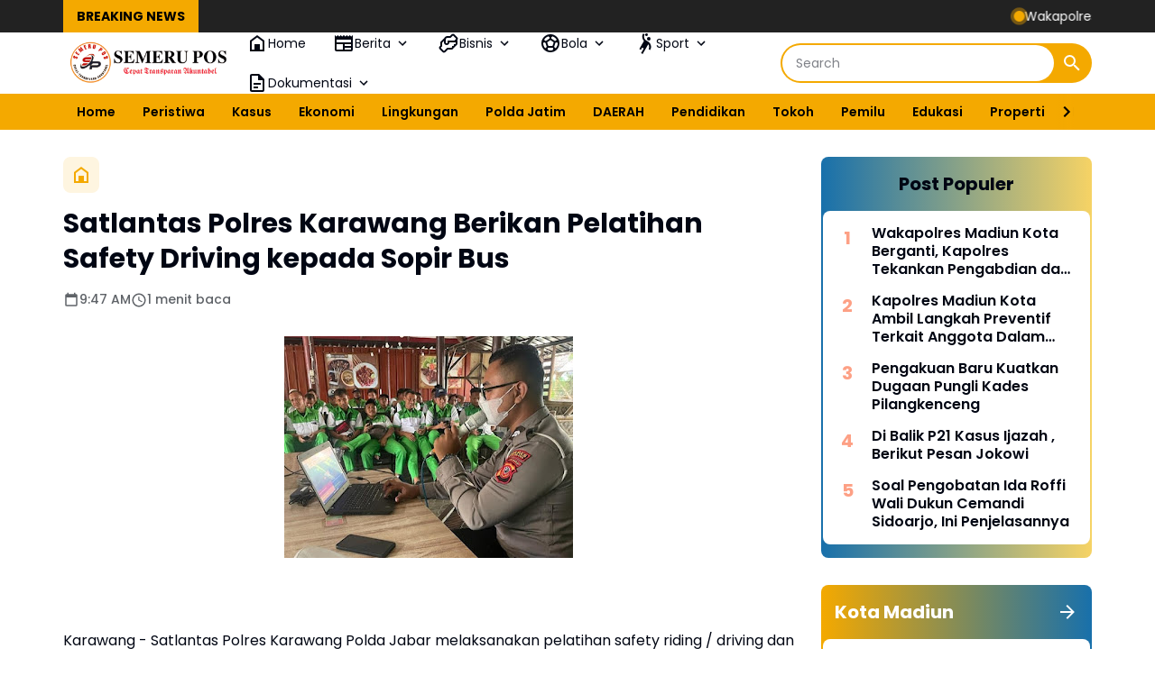

--- FILE ---
content_type: text/html; charset=UTF-8
request_url: https://www.semerupos.com/2023/05/satlantas-polres-karawang-berikan.html
body_size: 135414
content:
<!DOCTYPE html>
<html dir='ltr' lang='id' xmlns='http://www.w3.org/1999/xhtml' xmlns:b='http://www.google.com/2005/gml/b' xmlns:data='http://www.google.com/2005/gml/data' xmlns:expr='http://www.google.com/2005/gml/expr'>
<head>
<script async='async' crossorigin='anonymous' src='https://pagead2.googlesyndication.com/pagead/js/adsbygoogle.js?client=ca-pub-4744403106773369'></script>
<meta content='width=device-width, initial-scale=1' name='viewport'/>
<meta content='text/html; charset=UTF-8' http-equiv='Content-Type'/>
<meta content='yes' name='mobile-web-app-capable'/>
<meta content='#FFFFFF' name='theme-color'/>
<meta content='#FFFFFF' name='msapplication-navbutton-color'/>
<meta content='#FFFFFF' name='apple-mobile-web-app-status-bar-style'/>
<meta content='blogger' name='generator'/>
<link href='https://www.semerupos.com/favicon.ico' rel='icon' type='image/x-icon'/>
<link href='https://www.semerupos.com/2023/05/satlantas-polres-karawang-berikan.html' rel='canonical'/>
<link rel="alternate" type="application/atom+xml" title="Semeru Pos - Atom" href="https://www.semerupos.com/feeds/posts/default" />
<link rel="alternate" type="application/rss+xml" title="Semeru Pos - RSS" href="https://www.semerupos.com/feeds/posts/default?alt=rss" />
<link rel="service.post" type="application/atom+xml" title="Semeru Pos - Atom" href="https://www.blogger.com/feeds/8425336228711128018/posts/default" />

<link rel="alternate" type="application/atom+xml" title="Semeru Pos - Atom" href="https://www.semerupos.com/feeds/8053558533529918495/comments/default" />
<meta content='https://www.semerupos.com/2023/05/satlantas-polres-karawang-berikan.html' property='og:url'/>
<meta content='Satlantas Polres Karawang Berikan Pelatihan Safety Driving kepada Sopir Bus' property='og:title'/>
<meta content='' property='og:description'/>
<meta content='https://blogger.googleusercontent.com/img/b/R29vZ2xl/AVvXsEhSIDyeELLu6JeqCoIhIzVsWvt8pJmOpf4V1beAuk9IddIdxCdZJ8LTbKEKlDUORwIobtV__Ahcq6LRsjBAJvCDgyw39cKI04ArqFecQic8dwZwLFltHIoYvuvKFkXlEZ1GpZG5_OMeIq6khOuw3c-HngCOmyHoK2vVqTqo7M3bCd5C4MMvynmlUb21jw/w1200-h630-p-k-no-nu/IMG-20230516-WA0017.jpg' property='og:image'/>
<title>Satlantas Polres Karawang Berikan Pelatihan Safety Driving kepada Sopir Bus - Semeru Pos</title>
<meta content='summary_large_image' name='twitter:card'/>
<meta content='Satlantas Polres Karawang Berikan Pelatihan Safety Driving kepada Sopir Bus' property='twitter:title'/>
<meta content='https://www.semerupos.com/2023/05/satlantas-polres-karawang-berikan.html' property='twitter:url'/>
<meta content='Satlantas Polres Karawang Berikan Pelatihan Safety Driving kepada Sopir Bus - Semeru Pos - https://www.semerupos.com/' property='twitter:description'/>
<meta content='https://blogger.googleusercontent.com/img/b/R29vZ2xl/AVvXsEhSIDyeELLu6JeqCoIhIzVsWvt8pJmOpf4V1beAuk9IddIdxCdZJ8LTbKEKlDUORwIobtV__Ahcq6LRsjBAJvCDgyw39cKI04ArqFecQic8dwZwLFltHIoYvuvKFkXlEZ1GpZG5_OMeIq6khOuw3c-HngCOmyHoK2vVqTqo7M3bCd5C4MMvynmlUb21jw/w1200-h630-p-k-no-nu/IMG-20230516-WA0017.jpg' property='twitter:image'/>
<meta content='Satlantas Polres Karawang Berikan Pelatihan Safety Driving kepada Sopir Bus' name='keywords'/>
<link crossorigin='' href='https://www.blogger.com/' rel='preconnect'/>
<link crossorigin='' href='https://fonts.googleapis.com/' rel='preconnect'/>
<link crossorigin='' href='https://fonts.gstatic.com' rel='preconnect'/>
<link crossorigin='' href='https://blogger.googleusercontent.com/' rel='preconnect'/>
<link href='https://www.blogger.com/' rel='dns-prefetch'/>
<link href='https://fonts.googleapis.com/' rel='dns-prefetch'/>
<link href='https://fonts.gstatic.com' rel='dns-prefetch'/>
<link href='https://blogger.googleusercontent.com/' rel='dns-prefetch'/>
<link href='https://1.bp.blogspot.com/' rel='dns-prefetch'/>
<link href='https://2.bp.blogspot.com/' rel='dns-prefetch'/>
<link href='https://3.bp.blogspot.com/' rel='dns-prefetch'/>
<link href='https://4.bp.blogspot.com/' rel='dns-prefetch'/>
<script>
//<![CDATA[
/*! jQuery v3.6.4 | (c) OpenJS Foundation and other contributors | jquery.org/license */
!function(e,t){"use strict";"object"==typeof module&&"object"==typeof module.exports?module.exports=e.document?t(e,!0):function(e){if(!e.document)throw new Error("jQuery requires a window with a document");return t(e)}:t(e)}("undefined"!=typeof window?window:this,function(C,e){"use strict";var t=[],r=Object.getPrototypeOf,s=t.slice,g=t.flat?function(e){return t.flat.call(e)}:function(e){return t.concat.apply([],e)},u=t.push,i=t.indexOf,n={},o=n.toString,y=n.hasOwnProperty,a=y.toString,l=a.call(Object),v={},m=function(e){return"function"==typeof e&&"number"!=typeof e.nodeType&&"function"!=typeof e.item},x=function(e){return null!=e&&e===e.window},E=C.document,c={type:!0,src:!0,nonce:!0,noModule:!0};function b(e,t,n){var r,i,o=(n=n||E).createElement("script");if(o.text=e,t)for(r in c)(i=t[r]||t.getAttribute&&t.getAttribute(r))&&o.setAttribute(r,i);n.head.appendChild(o).parentNode.removeChild(o)}function w(e){return null==e?e+"":"object"==typeof e||"function"==typeof e?n[o.call(e)]||"object":typeof e}var f="3.6.4",S=function(e,t){return new S.fn.init(e,t)};function p(e){var t=!!e&&"length"in e&&e.length,n=w(e);return!m(e)&&!x(e)&&("array"===n||0===t||"number"==typeof t&&0<t&&t-1 in e)}S.fn=S.prototype={jquery:f,constructor:S,length:0,toArray:function(){return s.call(this)},get:function(e){return null==e?s.call(this):e<0?this[e+this.length]:this[e]},pushStack:function(e){var t=S.merge(this.constructor(),e);return t.prevObject=this,t},each:function(e){return S.each(this,e)},map:function(n){return this.pushStack(S.map(this,function(e,t){return n.call(e,t,e)}))},slice:function(){return this.pushStack(s.apply(this,arguments))},first:function(){return this.eq(0)},last:function(){return this.eq(-1)},even:function(){return this.pushStack(S.grep(this,function(e,t){return(t+1)%2}))},odd:function(){return this.pushStack(S.grep(this,function(e,t){return t%2}))},eq:function(e){var t=this.length,n=+e+(e<0?t:0);return this.pushStack(0<=n&&n<t?[this[n]]:[])},end:function(){return this.prevObject||this.constructor()},push:u,sort:t.sort,splice:t.splice},S.extend=S.fn.extend=function(){var e,t,n,r,i,o,a=arguments[0]||{},s=1,u=arguments.length,l=!1;for("boolean"==typeof a&&(l=a,a=arguments[s]||{},s++),"object"==typeof a||m(a)||(a={}),s===u&&(a=this,s--);s<u;s++)if(null!=(e=arguments[s]))for(t in e)r=e[t],"__proto__"!==t&&a!==r&&(l&&r&&(S.isPlainObject(r)||(i=Array.isArray(r)))?(n=a[t],o=i&&!Array.isArray(n)?[]:i||S.isPlainObject(n)?n:{},i=!1,a[t]=S.extend(l,o,r)):void 0!==r&&(a[t]=r));return a},S.extend({expando:"jQuery"+(f+Math.random()).replace(/\D/g,""),isReady:!0,error:function(e){throw new Error(e)},noop:function(){},isPlainObject:function(e){var t,n;return!(!e||"[object Object]"!==o.call(e))&&(!(t=r(e))||"function"==typeof(n=y.call(t,"constructor")&&t.constructor)&&a.call(n)===l)},isEmptyObject:function(e){var t;for(t in e)return!1;return!0},globalEval:function(e,t,n){b(e,{nonce:t&&t.nonce},n)},each:function(e,t){var n,r=0;if(p(e)){for(n=e.length;r<n;r++)if(!1===t.call(e[r],r,e[r]))break}else for(r in e)if(!1===t.call(e[r],r,e[r]))break;return e},makeArray:function(e,t){var n=t||[];return null!=e&&(p(Object(e))?S.merge(n,"string"==typeof e?[e]:e):u.call(n,e)),n},inArray:function(e,t,n){return null==t?-1:i.call(t,e,n)},merge:function(e,t){for(var n=+t.length,r=0,i=e.length;r<n;r++)e[i++]=t[r];return e.length=i,e},grep:function(e,t,n){for(var r=[],i=0,o=e.length,a=!n;i<o;i++)!t(e[i],i)!==a&&r.push(e[i]);return r},map:function(e,t,n){var r,i,o=0,a=[];if(p(e))for(r=e.length;o<r;o++)null!=(i=t(e[o],o,n))&&a.push(i);else for(o in e)null!=(i=t(e[o],o,n))&&a.push(i);return g(a)},guid:1,support:v}),"function"==typeof Symbol&&(S.fn[Symbol.iterator]=t[Symbol.iterator]),S.each("Boolean Number String Function Array Date RegExp Object Error Symbol".split(" "),function(e,t){n["[object "+t+"]"]=t.toLowerCase()});var d=function(n){var e,d,b,o,i,h,f,g,w,u,l,T,C,a,E,y,s,c,v,S="sizzle"+1*new Date,p=n.document,k=0,r=0,m=ue(),x=ue(),A=ue(),N=ue(),j=function(e,t){return e===t&&(l=!0),0},D={}.hasOwnProperty,t=[],q=t.pop,L=t.push,H=t.push,O=t.slice,P=function(e,t){for(var n=0,r=e.length;n<r;n++)if(e[n]===t)return n;return-1},R="checked|selected|async|autofocus|autoplay|controls|defer|disabled|hidden|ismap|loop|multiple|open|readonly|required|scoped",M="[\\x20\\t\\r\\n\\f]",I="(?:\\\\[\\da-fA-F]{1,6}"+M+"?|\\\\[^\\r\\n\\f]|[\\w-]|[^\0-\\x7f])+",W="\\["+M+"*("+I+")(?:"+M+"*([*^$|!~]?=)"+M+"*(?:'((?:\\\\.|[^\\\\'])*)'|\"((?:\\\\.|[^\\\\\"])*)\"|("+I+"))|)"+M+"*\\]",F=":("+I+")(?:\\((('((?:\\\\.|[^\\\\'])*)'|\"((?:\\\\.|[^\\\\\"])*)\")|((?:\\\\.|[^\\\\()[\\]]|"+W+")*)|.*)\\)|)",$=new RegExp(M+"+","g"),B=new RegExp("^"+M+"+|((?:^|[^\\\\])(?:\\\\.)*)"+M+"+$","g"),_=new RegExp("^"+M+"*,"+M+"*"),z=new RegExp("^"+M+"*([>+~]|"+M+")"+M+"*"),U=new RegExp(M+"|>"),X=new RegExp(F),V=new RegExp("^"+I+"$"),G={ID:new RegExp("^#("+I+")"),CLASS:new RegExp("^\\.("+I+")"),TAG:new RegExp("^("+I+"|[*])"),ATTR:new RegExp("^"+W),PSEUDO:new RegExp("^"+F),CHILD:new RegExp("^:(only|first|last|nth|nth-last)-(child|of-type)(?:\\("+M+"*(even|odd|(([+-]|)(\\d*)n|)"+M+"*(?:([+-]|)"+M+"*(\\d+)|))"+M+"*\\)|)","i"),bool:new RegExp("^(?:"+R+")$","i"),needsContext:new RegExp("^"+M+"*[>+~]|:(even|odd|eq|gt|lt|nth|first|last)(?:\\("+M+"*((?:-\\d)?\\d*)"+M+"*\\)|)(?=[^-]|$)","i")},Y=/HTML$/i,Q=/^(?:input|select|textarea|button)$/i,J=/^h\d$/i,K=/^[^{]+\{\s*\[native \w/,Z=/^(?:#([\w-]+)|(\w+)|\.([\w-]+))$/,ee=/[+~]/,te=new RegExp("\\\\[\\da-fA-F]{1,6}"+M+"?|\\\\([^\\r\\n\\f])","g"),ne=function(e,t){var n="0x"+e.slice(1)-65536;return t||(n<0?String.fromCharCode(n+65536):String.fromCharCode(n>>10|55296,1023&n|56320))},re=/([\0-\x1f\x7f]|^-?\d)|^-$|[^\0-\x1f\x7f-\uFFFF\w-]/g,ie=function(e,t){return t?"\0"===e?"\ufffd":e.slice(0,-1)+"\\"+e.charCodeAt(e.length-1).toString(16)+" ":"\\"+e},oe=function(){T()},ae=be(function(e){return!0===e.disabled&&"fieldset"===e.nodeName.toLowerCase()},{dir:"parentNode",next:"legend"});try{H.apply(t=O.call(p.childNodes),p.childNodes),t[p.childNodes.length].nodeType}catch(e){H={apply:t.length?function(e,t){L.apply(e,O.call(t))}:function(e,t){var n=e.length,r=0;while(e[n++]=t[r++]);e.length=n-1}}}function se(t,e,n,r){var i,o,a,s,u,l,c,f=e&&e.ownerDocument,p=e?e.nodeType:9;if(n=n||[],"string"!=typeof t||!t||1!==p&&9!==p&&11!==p)return n;if(!r&&(T(e),e=e||C,E)){if(11!==p&&(u=Z.exec(t)))if(i=u[1]){if(9===p){if(!(a=e.getElementById(i)))return n;if(a.id===i)return n.push(a),n}else if(f&&(a=f.getElementById(i))&&v(e,a)&&a.id===i)return n.push(a),n}else{if(u[2])return H.apply(n,e.getElementsByTagName(t)),n;if((i=u[3])&&d.getElementsByClassName&&e.getElementsByClassName)return H.apply(n,e.getElementsByClassName(i)),n}if(d.qsa&&!N[t+" "]&&(!y||!y.test(t))&&(1!==p||"object"!==e.nodeName.toLowerCase())){if(c=t,f=e,1===p&&(U.test(t)||z.test(t))){(f=ee.test(t)&&ve(e.parentNode)||e)===e&&d.scope||((s=e.getAttribute("id"))?s=s.replace(re,ie):e.setAttribute("id",s=S)),o=(l=h(t)).length;while(o--)l[o]=(s?"#"+s:":scope")+" "+xe(l[o]);c=l.join(",")}try{return H.apply(n,f.querySelectorAll(c)),n}catch(e){N(t,!0)}finally{s===S&&e.removeAttribute("id")}}}return g(t.replace(B,"$1"),e,n,r)}function ue(){var r=[];return function e(t,n){return r.push(t+" ")>b.cacheLength&&delete e[r.shift()],e[t+" "]=n}}function le(e){return e[S]=!0,e}function ce(e){var t=C.createElement("fieldset");try{return!!e(t)}catch(e){return!1}finally{t.parentNode&&t.parentNode.removeChild(t),t=null}}function fe(e,t){var n=e.split("|"),r=n.length;while(r--)b.attrHandle[n[r]]=t}function pe(e,t){var n=t&&e,r=n&&1===e.nodeType&&1===t.nodeType&&e.sourceIndex-t.sourceIndex;if(r)return r;if(n)while(n=n.nextSibling)if(n===t)return-1;return e?1:-1}function de(t){return function(e){return"input"===e.nodeName.toLowerCase()&&e.type===t}}function he(n){return function(e){var t=e.nodeName.toLowerCase();return("input"===t||"button"===t)&&e.type===n}}function ge(t){return function(e){return"form"in e?e.parentNode&&!1===e.disabled?"label"in e?"label"in e.parentNode?e.parentNode.disabled===t:e.disabled===t:e.isDisabled===t||e.isDisabled!==!t&&ae(e)===t:e.disabled===t:"label"in e&&e.disabled===t}}function ye(a){return le(function(o){return o=+o,le(function(e,t){var n,r=a([],e.length,o),i=r.length;while(i--)e[n=r[i]]&&(e[n]=!(t[n]=e[n]))})})}function ve(e){return e&&"undefined"!=typeof e.getElementsByTagName&&e}for(e in d=se.support={},i=se.isXML=function(e){var t=e&&e.namespaceURI,n=e&&(e.ownerDocument||e).documentElement;return!Y.test(t||n&&n.nodeName||"HTML")},T=se.setDocument=function(e){var t,n,r=e?e.ownerDocument||e:p;return r!=C&&9===r.nodeType&&r.documentElement&&(a=(C=r).documentElement,E=!i(C),p!=C&&(n=C.defaultView)&&n.top!==n&&(n.addEventListener?n.addEventListener("unload",oe,!1):n.attachEvent&&n.attachEvent("onunload",oe)),d.scope=ce(function(e){return a.appendChild(e).appendChild(C.createElement("div")),"undefined"!=typeof e.querySelectorAll&&!e.querySelectorAll(":scope fieldset div").length}),d.cssHas=ce(function(){try{return C.querySelector(":has(*,:jqfake)"),!1}catch(e){return!0}}),d.attributes=ce(function(e){return e.className="i",!e.getAttribute("className")}),d.getElementsByTagName=ce(function(e){return e.appendChild(C.createComment("")),!e.getElementsByTagName("*").length}),d.getElementsByClassName=K.test(C.getElementsByClassName),d.getById=ce(function(e){return a.appendChild(e).id=S,!C.getElementsByName||!C.getElementsByName(S).length}),d.getById?(b.filter.ID=function(e){var t=e.replace(te,ne);return function(e){return e.getAttribute("id")===t}},b.find.ID=function(e,t){if("undefined"!=typeof t.getElementById&&E){var n=t.getElementById(e);return n?[n]:[]}}):(b.filter.ID=function(e){var n=e.replace(te,ne);return function(e){var t="undefined"!=typeof e.getAttributeNode&&e.getAttributeNode("id");return t&&t.value===n}},b.find.ID=function(e,t){if("undefined"!=typeof t.getElementById&&E){var n,r,i,o=t.getElementById(e);if(o){if((n=o.getAttributeNode("id"))&&n.value===e)return[o];i=t.getElementsByName(e),r=0;while(o=i[r++])if((n=o.getAttributeNode("id"))&&n.value===e)return[o]}return[]}}),b.find.TAG=d.getElementsByTagName?function(e,t){return"undefined"!=typeof t.getElementsByTagName?t.getElementsByTagName(e):d.qsa?t.querySelectorAll(e):void 0}:function(e,t){var n,r=[],i=0,o=t.getElementsByTagName(e);if("*"===e){while(n=o[i++])1===n.nodeType&&r.push(n);return r}return o},b.find.CLASS=d.getElementsByClassName&&function(e,t){if("undefined"!=typeof t.getElementsByClassName&&E)return t.getElementsByClassName(e)},s=[],y=[],(d.qsa=K.test(C.querySelectorAll))&&(ce(function(e){var t;a.appendChild(e).innerHTML="<a id='"+S+"'></a><select id='"+S+"-\r\\' msallowcapture=''><option selected=''></option></select>",e.querySelectorAll("[msallowcapture^='']").length&&y.push("[*^$]="+M+"*(?:''|\"\")"),e.querySelectorAll("[selected]").length||y.push("\\["+M+"*(?:value|"+R+")"),e.querySelectorAll("[id~="+S+"-]").length||y.push("~="),(t=C.createElement("input")).setAttribute("name",""),e.appendChild(t),e.querySelectorAll("[name='']").length||y.push("\\["+M+"*name"+M+"*="+M+"*(?:''|\"\")"),e.querySelectorAll(":checked").length||y.push(":checked"),e.querySelectorAll("a#"+S+"+*").length||y.push(".#.+[+~]"),e.querySelectorAll("\\\f"),y.push("[\\r\\n\\f]")}),ce(function(e){e.innerHTML="<a href='' disabled='disabled'></a><select disabled='disabled'><option/></select>";var t=C.createElement("input");t.setAttribute("type","hidden"),e.appendChild(t).setAttribute("name","D"),e.querySelectorAll("[name=d]").length&&y.push("name"+M+"*[*^$|!~]?="),2!==e.querySelectorAll(":enabled").length&&y.push(":enabled",":disabled"),a.appendChild(e).disabled=!0,2!==e.querySelectorAll(":disabled").length&&y.push(":enabled",":disabled"),e.querySelectorAll("*,:x"),y.push(",.*:")})),(d.matchesSelector=K.test(c=a.matches||a.webkitMatchesSelector||a.mozMatchesSelector||a.oMatchesSelector||a.msMatchesSelector))&&ce(function(e){d.disconnectedMatch=c.call(e,"*"),c.call(e,"[s!='']:x"),s.push("!=",F)}),d.cssHas||y.push(":has"),y=y.length&&new RegExp(y.join("|")),s=s.length&&new RegExp(s.join("|")),t=K.test(a.compareDocumentPosition),v=t||K.test(a.contains)?function(e,t){var n=9===e.nodeType&&e.documentElement||e,r=t&&t.parentNode;return e===r||!(!r||1!==r.nodeType||!(n.contains?n.contains(r):e.compareDocumentPosition&&16&e.compareDocumentPosition(r)))}:function(e,t){if(t)while(t=t.parentNode)if(t===e)return!0;return!1},j=t?function(e,t){if(e===t)return l=!0,0;var n=!e.compareDocumentPosition-!t.compareDocumentPosition;return n||(1&(n=(e.ownerDocument||e)==(t.ownerDocument||t)?e.compareDocumentPosition(t):1)||!d.sortDetached&&t.compareDocumentPosition(e)===n?e==C||e.ownerDocument==p&&v(p,e)?-1:t==C||t.ownerDocument==p&&v(p,t)?1:u?P(u,e)-P(u,t):0:4&n?-1:1)}:function(e,t){if(e===t)return l=!0,0;var n,r=0,i=e.parentNode,o=t.parentNode,a=[e],s=[t];if(!i||!o)return e==C?-1:t==C?1:i?-1:o?1:u?P(u,e)-P(u,t):0;if(i===o)return pe(e,t);n=e;while(n=n.parentNode)a.unshift(n);n=t;while(n=n.parentNode)s.unshift(n);while(a[r]===s[r])r++;return r?pe(a[r],s[r]):a[r]==p?-1:s[r]==p?1:0}),C},se.matches=function(e,t){return se(e,null,null,t)},se.matchesSelector=function(e,t){if(T(e),d.matchesSelector&&E&&!N[t+" "]&&(!s||!s.test(t))&&(!y||!y.test(t)))try{var n=c.call(e,t);if(n||d.disconnectedMatch||e.document&&11!==e.document.nodeType)return n}catch(e){N(t,!0)}return 0<se(t,C,null,[e]).length},se.contains=function(e,t){return(e.ownerDocument||e)!=C&&T(e),v(e,t)},se.attr=function(e,t){(e.ownerDocument||e)!=C&&T(e);var n=b.attrHandle[t.toLowerCase()],r=n&&D.call(b.attrHandle,t.toLowerCase())?n(e,t,!E):void 0;return void 0!==r?r:d.attributes||!E?e.getAttribute(t):(r=e.getAttributeNode(t))&&r.specified?r.value:null},se.escape=function(e){return(e+"").replace(re,ie)},se.error=function(e){throw new Error("Syntax error, unrecognized expression: "+e)},se.uniqueSort=function(e){var t,n=[],r=0,i=0;if(l=!d.detectDuplicates,u=!d.sortStable&&e.slice(0),e.sort(j),l){while(t=e[i++])t===e[i]&&(r=n.push(i));while(r--)e.splice(n[r],1)}return u=null,e},o=se.getText=function(e){var t,n="",r=0,i=e.nodeType;if(i){if(1===i||9===i||11===i){if("string"==typeof e.textContent)return e.textContent;for(e=e.firstChild;e;e=e.nextSibling)n+=o(e)}else if(3===i||4===i)return e.nodeValue}else while(t=e[r++])n+=o(t);return n},(b=se.selectors={cacheLength:50,createPseudo:le,match:G,attrHandle:{},find:{},relative:{">":{dir:"parentNode",first:!0}," ":{dir:"parentNode"},"+":{dir:"previousSibling",first:!0},"~":{dir:"previousSibling"}},preFilter:{ATTR:function(e){return e[1]=e[1].replace(te,ne),e[3]=(e[3]||e[4]||e[5]||"").replace(te,ne),"~="===e[2]&&(e[3]=" "+e[3]+" "),e.slice(0,4)},CHILD:function(e){return e[1]=e[1].toLowerCase(),"nth"===e[1].slice(0,3)?(e[3]||se.error(e[0]),e[4]=+(e[4]?e[5]+(e[6]||1):2*("even"===e[3]||"odd"===e[3])),e[5]=+(e[7]+e[8]||"odd"===e[3])):e[3]&&se.error(e[0]),e},PSEUDO:function(e){var t,n=!e[6]&&e[2];return G.CHILD.test(e[0])?null:(e[3]?e[2]=e[4]||e[5]||"":n&&X.test(n)&&(t=h(n,!0))&&(t=n.indexOf(")",n.length-t)-n.length)&&(e[0]=e[0].slice(0,t),e[2]=n.slice(0,t)),e.slice(0,3))}},filter:{TAG:function(e){var t=e.replace(te,ne).toLowerCase();return"*"===e?function(){return!0}:function(e){return e.nodeName&&e.nodeName.toLowerCase()===t}},CLASS:function(e){var t=m[e+" "];return t||(t=new RegExp("(^|"+M+")"+e+"("+M+"|$)"))&&m(e,function(e){return t.test("string"==typeof e.className&&e.className||"undefined"!=typeof e.getAttribute&&e.getAttribute("class")||"")})},ATTR:function(n,r,i){return function(e){var t=se.attr(e,n);return null==t?"!="===r:!r||(t+="","="===r?t===i:"!="===r?t!==i:"^="===r?i&&0===t.indexOf(i):"*="===r?i&&-1<t.indexOf(i):"$="===r?i&&t.slice(-i.length)===i:"~="===r?-1<(" "+t.replace($," ")+" ").indexOf(i):"|="===r&&(t===i||t.slice(0,i.length+1)===i+"-"))}},CHILD:function(h,e,t,g,y){var v="nth"!==h.slice(0,3),m="last"!==h.slice(-4),x="of-type"===e;return 1===g&&0===y?function(e){return!!e.parentNode}:function(e,t,n){var r,i,o,a,s,u,l=v!==m?"nextSibling":"previousSibling",c=e.parentNode,f=x&&e.nodeName.toLowerCase(),p=!n&&!x,d=!1;if(c){if(v){while(l){a=e;while(a=a[l])if(x?a.nodeName.toLowerCase()===f:1===a.nodeType)return!1;u=l="only"===h&&!u&&"nextSibling"}return!0}if(u=[m?c.firstChild:c.lastChild],m&&p){d=(s=(r=(i=(o=(a=c)[S]||(a[S]={}))[a.uniqueID]||(o[a.uniqueID]={}))[h]||[])[0]===k&&r[1])&&r[2],a=s&&c.childNodes[s];while(a=++s&&a&&a[l]||(d=s=0)||u.pop())if(1===a.nodeType&&++d&&a===e){i[h]=[k,s,d];break}}else if(p&&(d=s=(r=(i=(o=(a=e)[S]||(a[S]={}))[a.uniqueID]||(o[a.uniqueID]={}))[h]||[])[0]===k&&r[1]),!1===d)while(a=++s&&a&&a[l]||(d=s=0)||u.pop())if((x?a.nodeName.toLowerCase()===f:1===a.nodeType)&&++d&&(p&&((i=(o=a[S]||(a[S]={}))[a.uniqueID]||(o[a.uniqueID]={}))[h]=[k,d]),a===e))break;return(d-=y)===g||d%g==0&&0<=d/g}}},PSEUDO:function(e,o){var t,a=b.pseudos[e]||b.setFilters[e.toLowerCase()]||se.error("unsupported pseudo: "+e);return a[S]?a(o):1<a.length?(t=[e,e,"",o],b.setFilters.hasOwnProperty(e.toLowerCase())?le(function(e,t){var n,r=a(e,o),i=r.length;while(i--)e[n=P(e,r[i])]=!(t[n]=r[i])}):function(e){return a(e,0,t)}):a}},pseudos:{not:le(function(e){var r=[],i=[],s=f(e.replace(B,"$1"));return s[S]?le(function(e,t,n,r){var i,o=s(e,null,r,[]),a=e.length;while(a--)(i=o[a])&&(e[a]=!(t[a]=i))}):function(e,t,n){return r[0]=e,s(r,null,n,i),r[0]=null,!i.pop()}}),has:le(function(t){return function(e){return 0<se(t,e).length}}),contains:le(function(t){return t=t.replace(te,ne),function(e){return-1<(e.textContent||o(e)).indexOf(t)}}),lang:le(function(n){return V.test(n||"")||se.error("unsupported lang: "+n),n=n.replace(te,ne).toLowerCase(),function(e){var t;do{if(t=E?e.lang:e.getAttribute("xml:lang")||e.getAttribute("lang"))return(t=t.toLowerCase())===n||0===t.indexOf(n+"-")}while((e=e.parentNode)&&1===e.nodeType);return!1}}),target:function(e){var t=n.location&&n.location.hash;return t&&t.slice(1)===e.id},root:function(e){return e===a},focus:function(e){return e===C.activeElement&&(!C.hasFocus||C.hasFocus())&&!!(e.type||e.href||~e.tabIndex)},enabled:ge(!1),disabled:ge(!0),checked:function(e){var t=e.nodeName.toLowerCase();return"input"===t&&!!e.checked||"option"===t&&!!e.selected},selected:function(e){return e.parentNode&&e.parentNode.selectedIndex,!0===e.selected},empty:function(e){for(e=e.firstChild;e;e=e.nextSibling)if(e.nodeType<6)return!1;return!0},parent:function(e){return!b.pseudos.empty(e)},header:function(e){return J.test(e.nodeName)},input:function(e){return Q.test(e.nodeName)},button:function(e){var t=e.nodeName.toLowerCase();return"input"===t&&"button"===e.type||"button"===t},text:function(e){var t;return"input"===e.nodeName.toLowerCase()&&"text"===e.type&&(null==(t=e.getAttribute("type"))||"text"===t.toLowerCase())},first:ye(function(){return[0]}),last:ye(function(e,t){return[t-1]}),eq:ye(function(e,t,n){return[n<0?n+t:n]}),even:ye(function(e,t){for(var n=0;n<t;n+=2)e.push(n);return e}),odd:ye(function(e,t){for(var n=1;n<t;n+=2)e.push(n);return e}),lt:ye(function(e,t,n){for(var r=n<0?n+t:t<n?t:n;0<=--r;)e.push(r);return e}),gt:ye(function(e,t,n){for(var r=n<0?n+t:n;++r<t;)e.push(r);return e})}}).pseudos.nth=b.pseudos.eq,{radio:!0,checkbox:!0,file:!0,password:!0,image:!0})b.pseudos[e]=de(e);for(e in{submit:!0,reset:!0})b.pseudos[e]=he(e);function me(){}function xe(e){for(var t=0,n=e.length,r="";t<n;t++)r+=e[t].value;return r}function be(s,e,t){var u=e.dir,l=e.next,c=l||u,f=t&&"parentNode"===c,p=r++;return e.first?function(e,t,n){while(e=e[u])if(1===e.nodeType||f)return s(e,t,n);return!1}:function(e,t,n){var r,i,o,a=[k,p];if(n){while(e=e[u])if((1===e.nodeType||f)&&s(e,t,n))return!0}else while(e=e[u])if(1===e.nodeType||f)if(i=(o=e[S]||(e[S]={}))[e.uniqueID]||(o[e.uniqueID]={}),l&&l===e.nodeName.toLowerCase())e=e[u]||e;else{if((r=i[c])&&r[0]===k&&r[1]===p)return a[2]=r[2];if((i[c]=a)[2]=s(e,t,n))return!0}return!1}}function we(i){return 1<i.length?function(e,t,n){var r=i.length;while(r--)if(!i[r](e,t,n))return!1;return!0}:i[0]}function Te(e,t,n,r,i){for(var o,a=[],s=0,u=e.length,l=null!=t;s<u;s++)(o=e[s])&&(n&&!n(o,r,i)||(a.push(o),l&&t.push(s)));return a}function Ce(d,h,g,y,v,e){return y&&!y[S]&&(y=Ce(y)),v&&!v[S]&&(v=Ce(v,e)),le(function(e,t,n,r){var i,o,a,s=[],u=[],l=t.length,c=e||function(e,t,n){for(var r=0,i=t.length;r<i;r++)se(e,t[r],n);return n}(h||"*",n.nodeType?[n]:n,[]),f=!d||!e&&h?c:Te(c,s,d,n,r),p=g?v||(e?d:l||y)?[]:t:f;if(g&&g(f,p,n,r),y){i=Te(p,u),y(i,[],n,r),o=i.length;while(o--)(a=i[o])&&(p[u[o]]=!(f[u[o]]=a))}if(e){if(v||d){if(v){i=[],o=p.length;while(o--)(a=p[o])&&i.push(f[o]=a);v(null,p=[],i,r)}o=p.length;while(o--)(a=p[o])&&-1<(i=v?P(e,a):s[o])&&(e[i]=!(t[i]=a))}}else p=Te(p===t?p.splice(l,p.length):p),v?v(null,t,p,r):H.apply(t,p)})}function Ee(e){for(var i,t,n,r=e.length,o=b.relative[e[0].type],a=o||b.relative[" "],s=o?1:0,u=be(function(e){return e===i},a,!0),l=be(function(e){return-1<P(i,e)},a,!0),c=[function(e,t,n){var r=!o&&(n||t!==w)||((i=t).nodeType?u(e,t,n):l(e,t,n));return i=null,r}];s<r;s++)if(t=b.relative[e[s].type])c=[be(we(c),t)];else{if((t=b.filter[e[s].type].apply(null,e[s].matches))[S]){for(n=++s;n<r;n++)if(b.relative[e[n].type])break;return Ce(1<s&&we(c),1<s&&xe(e.slice(0,s-1).concat({value:" "===e[s-2].type?"*":""})).replace(B,"$1"),t,s<n&&Ee(e.slice(s,n)),n<r&&Ee(e=e.slice(n)),n<r&&xe(e))}c.push(t)}return we(c)}return me.prototype=b.filters=b.pseudos,b.setFilters=new me,h=se.tokenize=function(e,t){var n,r,i,o,a,s,u,l=x[e+" "];if(l)return t?0:l.slice(0);a=e,s=[],u=b.preFilter;while(a){for(o in n&&!(r=_.exec(a))||(r&&(a=a.slice(r[0].length)||a),s.push(i=[])),n=!1,(r=z.exec(a))&&(n=r.shift(),i.push({value:n,type:r[0].replace(B," ")}),a=a.slice(n.length)),b.filter)!(r=G[o].exec(a))||u[o]&&!(r=u[o](r))||(n=r.shift(),i.push({value:n,type:o,matches:r}),a=a.slice(n.length));if(!n)break}return t?a.length:a?se.error(e):x(e,s).slice(0)},f=se.compile=function(e,t){var n,y,v,m,x,r,i=[],o=[],a=A[e+" "];if(!a){t||(t=h(e)),n=t.length;while(n--)(a=Ee(t[n]))[S]?i.push(a):o.push(a);(a=A(e,(y=o,m=0<(v=i).length,x=0<y.length,r=function(e,t,n,r,i){var o,a,s,u=0,l="0",c=e&&[],f=[],p=w,d=e||x&&b.find.TAG("*",i),h=k+=null==p?1:Math.random()||.1,g=d.length;for(i&&(w=t==C||t||i);l!==g&&null!=(o=d[l]);l++){if(x&&o){a=0,t||o.ownerDocument==C||(T(o),n=!E);while(s=y[a++])if(s(o,t||C,n)){r.push(o);break}i&&(k=h)}m&&((o=!s&&o)&&u--,e&&c.push(o))}if(u+=l,m&&l!==u){a=0;while(s=v[a++])s(c,f,t,n);if(e){if(0<u)while(l--)c[l]||f[l]||(f[l]=q.call(r));f=Te(f)}H.apply(r,f),i&&!e&&0<f.length&&1<u+v.length&&se.uniqueSort(r)}return i&&(k=h,w=p),c},m?le(r):r))).selector=e}return a},g=se.select=function(e,t,n,r){var i,o,a,s,u,l="function"==typeof e&&e,c=!r&&h(e=l.selector||e);if(n=n||[],1===c.length){if(2<(o=c[0]=c[0].slice(0)).length&&"ID"===(a=o[0]).type&&9===t.nodeType&&E&&b.relative[o[1].type]){if(!(t=(b.find.ID(a.matches[0].replace(te,ne),t)||[])[0]))return n;l&&(t=t.parentNode),e=e.slice(o.shift().value.length)}i=G.needsContext.test(e)?0:o.length;while(i--){if(a=o[i],b.relative[s=a.type])break;if((u=b.find[s])&&(r=u(a.matches[0].replace(te,ne),ee.test(o[0].type)&&ve(t.parentNode)||t))){if(o.splice(i,1),!(e=r.length&&xe(o)))return H.apply(n,r),n;break}}}return(l||f(e,c))(r,t,!E,n,!t||ee.test(e)&&ve(t.parentNode)||t),n},d.sortStable=S.split("").sort(j).join("")===S,d.detectDuplicates=!!l,T(),d.sortDetached=ce(function(e){return 1&e.compareDocumentPosition(C.createElement("fieldset"))}),ce(function(e){return e.innerHTML="<a href='#'></a>","#"===e.firstChild.getAttribute("href")})||fe("type|href|height|width",function(e,t,n){if(!n)return e.getAttribute(t,"type"===t.toLowerCase()?1:2)}),d.attributes&&ce(function(e){return e.innerHTML="<input/>",e.firstChild.setAttribute("value",""),""===e.firstChild.getAttribute("value")})||fe("value",function(e,t,n){if(!n&&"input"===e.nodeName.toLowerCase())return e.defaultValue}),ce(function(e){return null==e.getAttribute("disabled")})||fe(R,function(e,t,n){var r;if(!n)return!0===e[t]?t.toLowerCase():(r=e.getAttributeNode(t))&&r.specified?r.value:null}),se}(C);S.find=d,S.expr=d.selectors,S.expr[":"]=S.expr.pseudos,S.uniqueSort=S.unique=d.uniqueSort,S.text=d.getText,S.isXMLDoc=d.isXML,S.contains=d.contains,S.escapeSelector=d.escape;var h=function(e,t,n){var r=[],i=void 0!==n;while((e=e[t])&&9!==e.nodeType)if(1===e.nodeType){if(i&&S(e).is(n))break;r.push(e)}return r},T=function(e,t){for(var n=[];e;e=e.nextSibling)1===e.nodeType&&e!==t&&n.push(e);return n},k=S.expr.match.needsContext;function A(e,t){return e.nodeName&&e.nodeName.toLowerCase()===t.toLowerCase()}var N=/^<([a-z][^\/\0>:\x20\t\r\n\f]*)[\x20\t\r\n\f]*\/?>(?:<\/\1>|)$/i;function j(e,n,r){return m(n)?S.grep(e,function(e,t){return!!n.call(e,t,e)!==r}):n.nodeType?S.grep(e,function(e){return e===n!==r}):"string"!=typeof n?S.grep(e,function(e){return-1<i.call(n,e)!==r}):S.filter(n,e,r)}S.filter=function(e,t,n){var r=t[0];return n&&(e=":not("+e+")"),1===t.length&&1===r.nodeType?S.find.matchesSelector(r,e)?[r]:[]:S.find.matches(e,S.grep(t,function(e){return 1===e.nodeType}))},S.fn.extend({find:function(e){var t,n,r=this.length,i=this;if("string"!=typeof e)return this.pushStack(S(e).filter(function(){for(t=0;t<r;t++)if(S.contains(i[t],this))return!0}));for(n=this.pushStack([]),t=0;t<r;t++)S.find(e,i[t],n);return 1<r?S.uniqueSort(n):n},filter:function(e){return this.pushStack(j(this,e||[],!1))},not:function(e){return this.pushStack(j(this,e||[],!0))},is:function(e){return!!j(this,"string"==typeof e&&k.test(e)?S(e):e||[],!1).length}});var D,q=/^(?:\s*(<[\w\W]+>)[^>]*|#([\w-]+))$/;(S.fn.init=function(e,t,n){var r,i;if(!e)return this;if(n=n||D,"string"==typeof e){if(!(r="<"===e[0]&&">"===e[e.length-1]&&3<=e.length?[null,e,null]:q.exec(e))||!r[1]&&t)return!t||t.jquery?(t||n).find(e):this.constructor(t).find(e);if(r[1]){if(t=t instanceof S?t[0]:t,S.merge(this,S.parseHTML(r[1],t&&t.nodeType?t.ownerDocument||t:E,!0)),N.test(r[1])&&S.isPlainObject(t))for(r in t)m(this[r])?this[r](t[r]):this.attr(r,t[r]);return this}return(i=E.getElementById(r[2]))&&(this[0]=i,this.length=1),this}return e.nodeType?(this[0]=e,this.length=1,this):m(e)?void 0!==n.ready?n.ready(e):e(S):S.makeArray(e,this)}).prototype=S.fn,D=S(E);var L=/^(?:parents|prev(?:Until|All))/,H={children:!0,contents:!0,next:!0,prev:!0};function O(e,t){while((e=e[t])&&1!==e.nodeType);return e}S.fn.extend({has:function(e){var t=S(e,this),n=t.length;return this.filter(function(){for(var e=0;e<n;e++)if(S.contains(this,t[e]))return!0})},closest:function(e,t){var n,r=0,i=this.length,o=[],a="string"!=typeof e&&S(e);if(!k.test(e))for(;r<i;r++)for(n=this[r];n&&n!==t;n=n.parentNode)if(n.nodeType<11&&(a?-1<a.index(n):1===n.nodeType&&S.find.matchesSelector(n,e))){o.push(n);break}return this.pushStack(1<o.length?S.uniqueSort(o):o)},index:function(e){return e?"string"==typeof e?i.call(S(e),this[0]):i.call(this,e.jquery?e[0]:e):this[0]&&this[0].parentNode?this.first().prevAll().length:-1},add:function(e,t){return this.pushStack(S.uniqueSort(S.merge(this.get(),S(e,t))))},addBack:function(e){return this.add(null==e?this.prevObject:this.prevObject.filter(e))}}),S.each({parent:function(e){var t=e.parentNode;return t&&11!==t.nodeType?t:null},parents:function(e){return h(e,"parentNode")},parentsUntil:function(e,t,n){return h(e,"parentNode",n)},next:function(e){return O(e,"nextSibling")},prev:function(e){return O(e,"previousSibling")},nextAll:function(e){return h(e,"nextSibling")},prevAll:function(e){return h(e,"previousSibling")},nextUntil:function(e,t,n){return h(e,"nextSibling",n)},prevUntil:function(e,t,n){return h(e,"previousSibling",n)},siblings:function(e){return T((e.parentNode||{}).firstChild,e)},children:function(e){return T(e.firstChild)},contents:function(e){return null!=e.contentDocument&&r(e.contentDocument)?e.contentDocument:(A(e,"template")&&(e=e.content||e),S.merge([],e.childNodes))}},function(r,i){S.fn[r]=function(e,t){var n=S.map(this,i,e);return"Until"!==r.slice(-5)&&(t=e),t&&"string"==typeof t&&(n=S.filter(t,n)),1<this.length&&(H[r]||S.uniqueSort(n),L.test(r)&&n.reverse()),this.pushStack(n)}});var P=/[^\x20\t\r\n\f]+/g;function R(e){return e}function M(e){throw e}function I(e,t,n,r){var i;try{e&&m(i=e.promise)?i.call(e).done(t).fail(n):e&&m(i=e.then)?i.call(e,t,n):t.apply(void 0,[e].slice(r))}catch(e){n.apply(void 0,[e])}}S.Callbacks=function(r){var e,n;r="string"==typeof r?(e=r,n={},S.each(e.match(P)||[],function(e,t){n[t]=!0}),n):S.extend({},r);var i,t,o,a,s=[],u=[],l=-1,c=function(){for(a=a||r.once,o=i=!0;u.length;l=-1){t=u.shift();while(++l<s.length)!1===s[l].apply(t[0],t[1])&&r.stopOnFalse&&(l=s.length,t=!1)}r.memory||(t=!1),i=!1,a&&(s=t?[]:"")},f={add:function(){return s&&(t&&!i&&(l=s.length-1,u.push(t)),function n(e){S.each(e,function(e,t){m(t)?r.unique&&f.has(t)||s.push(t):t&&t.length&&"string"!==w(t)&&n(t)})}(arguments),t&&!i&&c()),this},remove:function(){return S.each(arguments,function(e,t){var n;while(-1<(n=S.inArray(t,s,n)))s.splice(n,1),n<=l&&l--}),this},has:function(e){return e?-1<S.inArray(e,s):0<s.length},empty:function(){return s&&(s=[]),this},disable:function(){return a=u=[],s=t="",this},disabled:function(){return!s},lock:function(){return a=u=[],t||i||(s=t=""),this},locked:function(){return!!a},fireWith:function(e,t){return a||(t=[e,(t=t||[]).slice?t.slice():t],u.push(t),i||c()),this},fire:function(){return f.fireWith(this,arguments),this},fired:function(){return!!o}};return f},S.extend({Deferred:function(e){var o=[["notify","progress",S.Callbacks("memory"),S.Callbacks("memory"),2],["resolve","done",S.Callbacks("once memory"),S.Callbacks("once memory"),0,"resolved"],["reject","fail",S.Callbacks("once memory"),S.Callbacks("once memory"),1,"rejected"]],i="pending",a={state:function(){return i},always:function(){return s.done(arguments).fail(arguments),this},"catch":function(e){return a.then(null,e)},pipe:function(){var i=arguments;return S.Deferred(function(r){S.each(o,function(e,t){var n=m(i[t[4]])&&i[t[4]];s[t[1]](function(){var e=n&&n.apply(this,arguments);e&&m(e.promise)?e.promise().progress(r.notify).done(r.resolve).fail(r.reject):r[t[0]+"With"](this,n?[e]:arguments)})}),i=null}).promise()},then:function(t,n,r){var u=0;function l(i,o,a,s){return function(){var n=this,r=arguments,e=function(){var e,t;if(!(i<u)){if((e=a.apply(n,r))===o.promise())throw new TypeError("Thenable self-resolution");t=e&&("object"==typeof e||"function"==typeof e)&&e.then,m(t)?s?t.call(e,l(u,o,R,s),l(u,o,M,s)):(u++,t.call(e,l(u,o,R,s),l(u,o,M,s),l(u,o,R,o.notifyWith))):(a!==R&&(n=void 0,r=[e]),(s||o.resolveWith)(n,r))}},t=s?e:function(){try{e()}catch(e){S.Deferred.exceptionHook&&S.Deferred.exceptionHook(e,t.stackTrace),u<=i+1&&(a!==M&&(n=void 0,r=[e]),o.rejectWith(n,r))}};i?t():(S.Deferred.getStackHook&&(t.stackTrace=S.Deferred.getStackHook()),C.setTimeout(t))}}return S.Deferred(function(e){o[0][3].add(l(0,e,m(r)?r:R,e.notifyWith)),o[1][3].add(l(0,e,m(t)?t:R)),o[2][3].add(l(0,e,m(n)?n:M))}).promise()},promise:function(e){return null!=e?S.extend(e,a):a}},s={};return S.each(o,function(e,t){var n=t[2],r=t[5];a[t[1]]=n.add,r&&n.add(function(){i=r},o[3-e][2].disable,o[3-e][3].disable,o[0][2].lock,o[0][3].lock),n.add(t[3].fire),s[t[0]]=function(){return s[t[0]+"With"](this===s?void 0:this,arguments),this},s[t[0]+"With"]=n.fireWith}),a.promise(s),e&&e.call(s,s),s},when:function(e){var n=arguments.length,t=n,r=Array(t),i=s.call(arguments),o=S.Deferred(),a=function(t){return function(e){r[t]=this,i[t]=1<arguments.length?s.call(arguments):e,--n||o.resolveWith(r,i)}};if(n<=1&&(I(e,o.done(a(t)).resolve,o.reject,!n),"pending"===o.state()||m(i[t]&&i[t].then)))return o.then();while(t--)I(i[t],a(t),o.reject);return o.promise()}});var W=/^(Eval|Internal|Range|Reference|Syntax|Type|URI)Error$/;S.Deferred.exceptionHook=function(e,t){C.console&&C.console.warn&&e&&W.test(e.name)&&C.console.warn("jQuery.Deferred exception: "+e.message,e.stack,t)},S.readyException=function(e){C.setTimeout(function(){throw e})};var F=S.Deferred();function $(){E.removeEventListener("DOMContentLoaded",$),C.removeEventListener("load",$),S.ready()}S.fn.ready=function(e){return F.then(e)["catch"](function(e){S.readyException(e)}),this},S.extend({isReady:!1,readyWait:1,ready:function(e){(!0===e?--S.readyWait:S.isReady)||(S.isReady=!0)!==e&&0<--S.readyWait||F.resolveWith(E,[S])}}),S.ready.then=F.then,"complete"===E.readyState||"loading"!==E.readyState&&!E.documentElement.doScroll?C.setTimeout(S.ready):(E.addEventListener("DOMContentLoaded",$),C.addEventListener("load",$));var B=function(e,t,n,r,i,o,a){var s=0,u=e.length,l=null==n;if("object"===w(n))for(s in i=!0,n)B(e,t,s,n[s],!0,o,a);else if(void 0!==r&&(i=!0,m(r)||(a=!0),l&&(a?(t.call(e,r),t=null):(l=t,t=function(e,t,n){return l.call(S(e),n)})),t))for(;s<u;s++)t(e[s],n,a?r:r.call(e[s],s,t(e[s],n)));return i?e:l?t.call(e):u?t(e[0],n):o},_=/^-ms-/,z=/-([a-z])/g;function U(e,t){return t.toUpperCase()}function X(e){return e.replace(_,"ms-").replace(z,U)}var V=function(e){return 1===e.nodeType||9===e.nodeType||!+e.nodeType};function G(){this.expando=S.expando+G.uid++}G.uid=1,G.prototype={cache:function(e){var t=e[this.expando];return t||(t={},V(e)&&(e.nodeType?e[this.expando]=t:Object.defineProperty(e,this.expando,{value:t,configurable:!0}))),t},set:function(e,t,n){var r,i=this.cache(e);if("string"==typeof t)i[X(t)]=n;else for(r in t)i[X(r)]=t[r];return i},get:function(e,t){return void 0===t?this.cache(e):e[this.expando]&&e[this.expando][X(t)]},access:function(e,t,n){return void 0===t||t&&"string"==typeof t&&void 0===n?this.get(e,t):(this.set(e,t,n),void 0!==n?n:t)},remove:function(e,t){var n,r=e[this.expando];if(void 0!==r){if(void 0!==t){n=(t=Array.isArray(t)?t.map(X):(t=X(t))in r?[t]:t.match(P)||[]).length;while(n--)delete r[t[n]]}(void 0===t||S.isEmptyObject(r))&&(e.nodeType?e[this.expando]=void 0:delete e[this.expando])}},hasData:function(e){var t=e[this.expando];return void 0!==t&&!S.isEmptyObject(t)}};var Y=new G,Q=new G,J=/^(?:\{[\w\W]*\}|\[[\w\W]*\])$/,K=/[A-Z]/g;function Z(e,t,n){var r,i;if(void 0===n&&1===e.nodeType)if(r="data-"+t.replace(K,"-$&").toLowerCase(),"string"==typeof(n=e.getAttribute(r))){try{n="true"===(i=n)||"false"!==i&&("null"===i?null:i===+i+""?+i:J.test(i)?JSON.parse(i):i)}catch(e){}Q.set(e,t,n)}else n=void 0;return n}S.extend({hasData:function(e){return Q.hasData(e)||Y.hasData(e)},data:function(e,t,n){return Q.access(e,t,n)},removeData:function(e,t){Q.remove(e,t)},_data:function(e,t,n){return Y.access(e,t,n)},_removeData:function(e,t){Y.remove(e,t)}}),S.fn.extend({data:function(n,e){var t,r,i,o=this[0],a=o&&o.attributes;if(void 0===n){if(this.length&&(i=Q.get(o),1===o.nodeType&&!Y.get(o,"hasDataAttrs"))){t=a.length;while(t--)a[t]&&0===(r=a[t].name).indexOf("data-")&&(r=X(r.slice(5)),Z(o,r,i[r]));Y.set(o,"hasDataAttrs",!0)}return i}return"object"==typeof n?this.each(function(){Q.set(this,n)}):B(this,function(e){var t;if(o&&void 0===e)return void 0!==(t=Q.get(o,n))?t:void 0!==(t=Z(o,n))?t:void 0;this.each(function(){Q.set(this,n,e)})},null,e,1<arguments.length,null,!0)},removeData:function(e){return this.each(function(){Q.remove(this,e)})}}),S.extend({queue:function(e,t,n){var r;if(e)return t=(t||"fx")+"queue",r=Y.get(e,t),n&&(!r||Array.isArray(n)?r=Y.access(e,t,S.makeArray(n)):r.push(n)),r||[]},dequeue:function(e,t){t=t||"fx";var n=S.queue(e,t),r=n.length,i=n.shift(),o=S._queueHooks(e,t);"inprogress"===i&&(i=n.shift(),r--),i&&("fx"===t&&n.unshift("inprogress"),delete o.stop,i.call(e,function(){S.dequeue(e,t)},o)),!r&&o&&o.empty.fire()},_queueHooks:function(e,t){var n=t+"queueHooks";return Y.get(e,n)||Y.access(e,n,{empty:S.Callbacks("once memory").add(function(){Y.remove(e,[t+"queue",n])})})}}),S.fn.extend({queue:function(t,n){var e=2;return"string"!=typeof t&&(n=t,t="fx",e--),arguments.length<e?S.queue(this[0],t):void 0===n?this:this.each(function(){var e=S.queue(this,t,n);S._queueHooks(this,t),"fx"===t&&"inprogress"!==e[0]&&S.dequeue(this,t)})},dequeue:function(e){return this.each(function(){S.dequeue(this,e)})},clearQueue:function(e){return this.queue(e||"fx",[])},promise:function(e,t){var n,r=1,i=S.Deferred(),o=this,a=this.length,s=function(){--r||i.resolveWith(o,[o])};"string"!=typeof e&&(t=e,e=void 0),e=e||"fx";while(a--)(n=Y.get(o[a],e+"queueHooks"))&&n.empty&&(r++,n.empty.add(s));return s(),i.promise(t)}});var ee=/[+-]?(?:\d*\.|)\d+(?:[eE][+-]?\d+|)/.source,te=new RegExp("^(?:([+-])=|)("+ee+")([a-z%]*)$","i"),ne=["Top","Right","Bottom","Left"],re=E.documentElement,ie=function(e){return S.contains(e.ownerDocument,e)},oe={composed:!0};re.getRootNode&&(ie=function(e){return S.contains(e.ownerDocument,e)||e.getRootNode(oe)===e.ownerDocument});var ae=function(e,t){return"none"===(e=t||e).style.display||""===e.style.display&&ie(e)&&"none"===S.css(e,"display")};function se(e,t,n,r){var i,o,a=20,s=r?function(){return r.cur()}:function(){return S.css(e,t,"")},u=s(),l=n&&n[3]||(S.cssNumber[t]?"":"px"),c=e.nodeType&&(S.cssNumber[t]||"px"!==l&&+u)&&te.exec(S.css(e,t));if(c&&c[3]!==l){u/=2,l=l||c[3],c=+u||1;while(a--)S.style(e,t,c+l),(1-o)*(1-(o=s()/u||.5))<=0&&(a=0),c/=o;c*=2,S.style(e,t,c+l),n=n||[]}return n&&(c=+c||+u||0,i=n[1]?c+(n[1]+1)*n[2]:+n[2],r&&(r.unit=l,r.start=c,r.end=i)),i}var ue={};function le(e,t){for(var n,r,i,o,a,s,u,l=[],c=0,f=e.length;c<f;c++)(r=e[c]).style&&(n=r.style.display,t?("none"===n&&(l[c]=Y.get(r,"display")||null,l[c]||(r.style.display="")),""===r.style.display&&ae(r)&&(l[c]=(u=a=o=void 0,a=(i=r).ownerDocument,s=i.nodeName,(u=ue[s])||(o=a.body.appendChild(a.createElement(s)),u=S.css(o,"display"),o.parentNode.removeChild(o),"none"===u&&(u="block"),ue[s]=u)))):"none"!==n&&(l[c]="none",Y.set(r,"display",n)));for(c=0;c<f;c++)null!=l[c]&&(e[c].style.display=l[c]);return e}S.fn.extend({show:function(){return le(this,!0)},hide:function(){return le(this)},toggle:function(e){return"boolean"==typeof e?e?this.show():this.hide():this.each(function(){ae(this)?S(this).show():S(this).hide()})}});var ce,fe,pe=/^(?:checkbox|radio)$/i,de=/<([a-z][^\/\0>\x20\t\r\n\f]*)/i,he=/^$|^module$|\/(?:java|ecma)script/i;ce=E.createDocumentFragment().appendChild(E.createElement("div")),(fe=E.createElement("input")).setAttribute("type","radio"),fe.setAttribute("checked","checked"),fe.setAttribute("name","t"),ce.appendChild(fe),v.checkClone=ce.cloneNode(!0).cloneNode(!0).lastChild.checked,ce.innerHTML="<textarea>x</textarea>",v.noCloneChecked=!!ce.cloneNode(!0).lastChild.defaultValue,ce.innerHTML="<option></option>",v.option=!!ce.lastChild;var ge={thead:[1,"<table>","</table>"],col:[2,"<table><colgroup>","</colgroup></table>"],tr:[2,"<table><tbody>","</tbody></table>"],td:[3,"<table><tbody><tr>","</tr></tbody></table>"],_default:[0,"",""]};function ye(e,t){var n;return n="undefined"!=typeof e.getElementsByTagName?e.getElementsByTagName(t||"*"):"undefined"!=typeof e.querySelectorAll?e.querySelectorAll(t||"*"):[],void 0===t||t&&A(e,t)?S.merge([e],n):n}function ve(e,t){for(var n=0,r=e.length;n<r;n++)Y.set(e[n],"globalEval",!t||Y.get(t[n],"globalEval"))}ge.tbody=ge.tfoot=ge.colgroup=ge.caption=ge.thead,ge.th=ge.td,v.option||(ge.optgroup=ge.option=[1,"<select multiple='multiple'>","</select>"]);var me=/<|&#?\w+;/;function xe(e,t,n,r,i){for(var o,a,s,u,l,c,f=t.createDocumentFragment(),p=[],d=0,h=e.length;d<h;d++)if((o=e[d])||0===o)if("object"===w(o))S.merge(p,o.nodeType?[o]:o);else if(me.test(o)){a=a||f.appendChild(t.createElement("div")),s=(de.exec(o)||["",""])[1].toLowerCase(),u=ge[s]||ge._default,a.innerHTML=u[1]+S.htmlPrefilter(o)+u[2],c=u[0];while(c--)a=a.lastChild;S.merge(p,a.childNodes),(a=f.firstChild).textContent=""}else p.push(t.createTextNode(o));f.textContent="",d=0;while(o=p[d++])if(r&&-1<S.inArray(o,r))i&&i.push(o);else if(l=ie(o),a=ye(f.appendChild(o),"script"),l&&ve(a),n){c=0;while(o=a[c++])he.test(o.type||"")&&n.push(o)}return f}var be=/^([^.]*)(?:\.(.+)|)/;function we(){return!0}function Te(){return!1}function Ce(e,t){return e===function(){try{return E.activeElement}catch(e){}}()==("focus"===t)}function Ee(e,t,n,r,i,o){var a,s;if("object"==typeof t){for(s in"string"!=typeof n&&(r=r||n,n=void 0),t)Ee(e,s,n,r,t[s],o);return e}if(null==r&&null==i?(i=n,r=n=void 0):null==i&&("string"==typeof n?(i=r,r=void 0):(i=r,r=n,n=void 0)),!1===i)i=Te;else if(!i)return e;return 1===o&&(a=i,(i=function(e){return S().off(e),a.apply(this,arguments)}).guid=a.guid||(a.guid=S.guid++)),e.each(function(){S.event.add(this,t,i,r,n)})}function Se(e,i,o){o?(Y.set(e,i,!1),S.event.add(e,i,{namespace:!1,handler:function(e){var t,n,r=Y.get(this,i);if(1&e.isTrigger&&this[i]){if(r.length)(S.event.special[i]||{}).delegateType&&e.stopPropagation();else if(r=s.call(arguments),Y.set(this,i,r),t=o(this,i),this[i](),r!==(n=Y.get(this,i))||t?Y.set(this,i,!1):n={},r!==n)return e.stopImmediatePropagation(),e.preventDefault(),n&&n.value}else r.length&&(Y.set(this,i,{value:S.event.trigger(S.extend(r[0],S.Event.prototype),r.slice(1),this)}),e.stopImmediatePropagation())}})):void 0===Y.get(e,i)&&S.event.add(e,i,we)}S.event={global:{},add:function(t,e,n,r,i){var o,a,s,u,l,c,f,p,d,h,g,y=Y.get(t);if(V(t)){n.handler&&(n=(o=n).handler,i=o.selector),i&&S.find.matchesSelector(re,i),n.guid||(n.guid=S.guid++),(u=y.events)||(u=y.events=Object.create(null)),(a=y.handle)||(a=y.handle=function(e){return"undefined"!=typeof S&&S.event.triggered!==e.type?S.event.dispatch.apply(t,arguments):void 0}),l=(e=(e||"").match(P)||[""]).length;while(l--)d=g=(s=be.exec(e[l])||[])[1],h=(s[2]||"").split(".").sort(),d&&(f=S.event.special[d]||{},d=(i?f.delegateType:f.bindType)||d,f=S.event.special[d]||{},c=S.extend({type:d,origType:g,data:r,handler:n,guid:n.guid,selector:i,needsContext:i&&S.expr.match.needsContext.test(i),namespace:h.join(".")},o),(p=u[d])||((p=u[d]=[]).delegateCount=0,f.setup&&!1!==f.setup.call(t,r,h,a)||t.addEventListener&&t.addEventListener(d,a)),f.add&&(f.add.call(t,c),c.handler.guid||(c.handler.guid=n.guid)),i?p.splice(p.delegateCount++,0,c):p.push(c),S.event.global[d]=!0)}},remove:function(e,t,n,r,i){var o,a,s,u,l,c,f,p,d,h,g,y=Y.hasData(e)&&Y.get(e);if(y&&(u=y.events)){l=(t=(t||"").match(P)||[""]).length;while(l--)if(d=g=(s=be.exec(t[l])||[])[1],h=(s[2]||"").split(".").sort(),d){f=S.event.special[d]||{},p=u[d=(r?f.delegateType:f.bindType)||d]||[],s=s[2]&&new RegExp("(^|\\.)"+h.join("\\.(?:.*\\.|)")+"(\\.|$)"),a=o=p.length;while(o--)c=p[o],!i&&g!==c.origType||n&&n.guid!==c.guid||s&&!s.test(c.namespace)||r&&r!==c.selector&&("**"!==r||!c.selector)||(p.splice(o,1),c.selector&&p.delegateCount--,f.remove&&f.remove.call(e,c));a&&!p.length&&(f.teardown&&!1!==f.teardown.call(e,h,y.handle)||S.removeEvent(e,d,y.handle),delete u[d])}else for(d in u)S.event.remove(e,d+t[l],n,r,!0);S.isEmptyObject(u)&&Y.remove(e,"handle events")}},dispatch:function(e){var t,n,r,i,o,a,s=new Array(arguments.length),u=S.event.fix(e),l=(Y.get(this,"events")||Object.create(null))[u.type]||[],c=S.event.special[u.type]||{};for(s[0]=u,t=1;t<arguments.length;t++)s[t]=arguments[t];if(u.delegateTarget=this,!c.preDispatch||!1!==c.preDispatch.call(this,u)){a=S.event.handlers.call(this,u,l),t=0;while((i=a[t++])&&!u.isPropagationStopped()){u.currentTarget=i.elem,n=0;while((o=i.handlers[n++])&&!u.isImmediatePropagationStopped())u.rnamespace&&!1!==o.namespace&&!u.rnamespace.test(o.namespace)||(u.handleObj=o,u.data=o.data,void 0!==(r=((S.event.special[o.origType]||{}).handle||o.handler).apply(i.elem,s))&&!1===(u.result=r)&&(u.preventDefault(),u.stopPropagation()))}return c.postDispatch&&c.postDispatch.call(this,u),u.result}},handlers:function(e,t){var n,r,i,o,a,s=[],u=t.delegateCount,l=e.target;if(u&&l.nodeType&&!("click"===e.type&&1<=e.button))for(;l!==this;l=l.parentNode||this)if(1===l.nodeType&&("click"!==e.type||!0!==l.disabled)){for(o=[],a={},n=0;n<u;n++)void 0===a[i=(r=t[n]).selector+" "]&&(a[i]=r.needsContext?-1<S(i,this).index(l):S.find(i,this,null,[l]).length),a[i]&&o.push(r);o.length&&s.push({elem:l,handlers:o})}return l=this,u<t.length&&s.push({elem:l,handlers:t.slice(u)}),s},addProp:function(t,e){Object.defineProperty(S.Event.prototype,t,{enumerable:!0,configurable:!0,get:m(e)?function(){if(this.originalEvent)return e(this.originalEvent)}:function(){if(this.originalEvent)return this.originalEvent[t]},set:function(e){Object.defineProperty(this,t,{enumerable:!0,configurable:!0,writable:!0,value:e})}})},fix:function(e){return e[S.expando]?e:new S.Event(e)},special:{load:{noBubble:!0},click:{setup:function(e){var t=this||e;return pe.test(t.type)&&t.click&&A(t,"input")&&Se(t,"click",we),!1},trigger:function(e){var t=this||e;return pe.test(t.type)&&t.click&&A(t,"input")&&Se(t,"click"),!0},_default:function(e){var t=e.target;return pe.test(t.type)&&t.click&&A(t,"input")&&Y.get(t,"click")||A(t,"a")}},beforeunload:{postDispatch:function(e){void 0!==e.result&&e.originalEvent&&(e.originalEvent.returnValue=e.result)}}}},S.removeEvent=function(e,t,n){e.removeEventListener&&e.removeEventListener(t,n)},S.Event=function(e,t){if(!(this instanceof S.Event))return new S.Event(e,t);e&&e.type?(this.originalEvent=e,this.type=e.type,this.isDefaultPrevented=e.defaultPrevented||void 0===e.defaultPrevented&&!1===e.returnValue?we:Te,this.target=e.target&&3===e.target.nodeType?e.target.parentNode:e.target,this.currentTarget=e.currentTarget,this.relatedTarget=e.relatedTarget):this.type=e,t&&S.extend(this,t),this.timeStamp=e&&e.timeStamp||Date.now(),this[S.expando]=!0},S.Event.prototype={constructor:S.Event,isDefaultPrevented:Te,isPropagationStopped:Te,isImmediatePropagationStopped:Te,isSimulated:!1,preventDefault:function(){var e=this.originalEvent;this.isDefaultPrevented=we,e&&!this.isSimulated&&e.preventDefault()},stopPropagation:function(){var e=this.originalEvent;this.isPropagationStopped=we,e&&!this.isSimulated&&e.stopPropagation()},stopImmediatePropagation:function(){var e=this.originalEvent;this.isImmediatePropagationStopped=we,e&&!this.isSimulated&&e.stopImmediatePropagation(),this.stopPropagation()}},S.each({altKey:!0,bubbles:!0,cancelable:!0,changedTouches:!0,ctrlKey:!0,detail:!0,eventPhase:!0,metaKey:!0,pageX:!0,pageY:!0,shiftKey:!0,view:!0,"char":!0,code:!0,charCode:!0,key:!0,keyCode:!0,button:!0,buttons:!0,clientX:!0,clientY:!0,offsetX:!0,offsetY:!0,pointerId:!0,pointerType:!0,screenX:!0,screenY:!0,targetTouches:!0,toElement:!0,touches:!0,which:!0},S.event.addProp),S.each({focus:"focusin",blur:"focusout"},function(t,e){S.event.special[t]={setup:function(){return Se(this,t,Ce),!1},trigger:function(){return Se(this,t),!0},_default:function(e){return Y.get(e.target,t)},delegateType:e}}),S.each({mouseenter:"mouseover",mouseleave:"mouseout",pointerenter:"pointerover",pointerleave:"pointerout"},function(e,i){S.event.special[e]={delegateType:i,bindType:i,handle:function(e){var t,n=e.relatedTarget,r=e.handleObj;return n&&(n===this||S.contains(this,n))||(e.type=r.origType,t=r.handler.apply(this,arguments),e.type=i),t}}}),S.fn.extend({on:function(e,t,n,r){return Ee(this,e,t,n,r)},one:function(e,t,n,r){return Ee(this,e,t,n,r,1)},off:function(e,t,n){var r,i;if(e&&e.preventDefault&&e.handleObj)return r=e.handleObj,S(e.delegateTarget).off(r.namespace?r.origType+"."+r.namespace:r.origType,r.selector,r.handler),this;if("object"==typeof e){for(i in e)this.off(i,t,e[i]);return this}return!1!==t&&"function"!=typeof t||(n=t,t=void 0),!1===n&&(n=Te),this.each(function(){S.event.remove(this,e,n,t)})}});var ke=/<script|<style|<link/i,Ae=/checked\s*(?:[^=]|=\s*.checked.)/i,Ne=/^\s*<!\[CDATA\[|\]\]>\s*$/g;function je(e,t){return A(e,"table")&&A(11!==t.nodeType?t:t.firstChild,"tr")&&S(e).children("tbody")[0]||e}function De(e){return e.type=(null!==e.getAttribute("type"))+"/"+e.type,e}function qe(e){return"true/"===(e.type||"").slice(0,5)?e.type=e.type.slice(5):e.removeAttribute("type"),e}function Le(e,t){var n,r,i,o,a,s;if(1===t.nodeType){if(Y.hasData(e)&&(s=Y.get(e).events))for(i in Y.remove(t,"handle events"),s)for(n=0,r=s[i].length;n<r;n++)S.event.add(t,i,s[i][n]);Q.hasData(e)&&(o=Q.access(e),a=S.extend({},o),Q.set(t,a))}}function He(n,r,i,o){r=g(r);var e,t,a,s,u,l,c=0,f=n.length,p=f-1,d=r[0],h=m(d);if(h||1<f&&"string"==typeof d&&!v.checkClone&&Ae.test(d))return n.each(function(e){var t=n.eq(e);h&&(r[0]=d.call(this,e,t.html())),He(t,r,i,o)});if(f&&(t=(e=xe(r,n[0].ownerDocument,!1,n,o)).firstChild,1===e.childNodes.length&&(e=t),t||o)){for(s=(a=S.map(ye(e,"script"),De)).length;c<f;c++)u=e,c!==p&&(u=S.clone(u,!0,!0),s&&S.merge(a,ye(u,"script"))),i.call(n[c],u,c);if(s)for(l=a[a.length-1].ownerDocument,S.map(a,qe),c=0;c<s;c++)u=a[c],he.test(u.type||"")&&!Y.access(u,"globalEval")&&S.contains(l,u)&&(u.src&&"module"!==(u.type||"").toLowerCase()?S._evalUrl&&!u.noModule&&S._evalUrl(u.src,{nonce:u.nonce||u.getAttribute("nonce")},l):b(u.textContent.replace(Ne,""),u,l))}return n}function Oe(e,t,n){for(var r,i=t?S.filter(t,e):e,o=0;null!=(r=i[o]);o++)n||1!==r.nodeType||S.cleanData(ye(r)),r.parentNode&&(n&&ie(r)&&ve(ye(r,"script")),r.parentNode.removeChild(r));return e}S.extend({htmlPrefilter:function(e){return e},clone:function(e,t,n){var r,i,o,a,s,u,l,c=e.cloneNode(!0),f=ie(e);if(!(v.noCloneChecked||1!==e.nodeType&&11!==e.nodeType||S.isXMLDoc(e)))for(a=ye(c),r=0,i=(o=ye(e)).length;r<i;r++)s=o[r],u=a[r],void 0,"input"===(l=u.nodeName.toLowerCase())&&pe.test(s.type)?u.checked=s.checked:"input"!==l&&"textarea"!==l||(u.defaultValue=s.defaultValue);if(t)if(n)for(o=o||ye(e),a=a||ye(c),r=0,i=o.length;r<i;r++)Le(o[r],a[r]);else Le(e,c);return 0<(a=ye(c,"script")).length&&ve(a,!f&&ye(e,"script")),c},cleanData:function(e){for(var t,n,r,i=S.event.special,o=0;void 0!==(n=e[o]);o++)if(V(n)){if(t=n[Y.expando]){if(t.events)for(r in t.events)i[r]?S.event.remove(n,r):S.removeEvent(n,r,t.handle);n[Y.expando]=void 0}n[Q.expando]&&(n[Q.expando]=void 0)}}}),S.fn.extend({detach:function(e){return Oe(this,e,!0)},remove:function(e){return Oe(this,e)},text:function(e){return B(this,function(e){return void 0===e?S.text(this):this.empty().each(function(){1!==this.nodeType&&11!==this.nodeType&&9!==this.nodeType||(this.textContent=e)})},null,e,arguments.length)},append:function(){return He(this,arguments,function(e){1!==this.nodeType&&11!==this.nodeType&&9!==this.nodeType||je(this,e).appendChild(e)})},prepend:function(){return He(this,arguments,function(e){if(1===this.nodeType||11===this.nodeType||9===this.nodeType){var t=je(this,e);t.insertBefore(e,t.firstChild)}})},before:function(){return He(this,arguments,function(e){this.parentNode&&this.parentNode.insertBefore(e,this)})},after:function(){return He(this,arguments,function(e){this.parentNode&&this.parentNode.insertBefore(e,this.nextSibling)})},empty:function(){for(var e,t=0;null!=(e=this[t]);t++)1===e.nodeType&&(S.cleanData(ye(e,!1)),e.textContent="");return this},clone:function(e,t){return e=null!=e&&e,t=null==t?e:t,this.map(function(){return S.clone(this,e,t)})},html:function(e){return B(this,function(e){var t=this[0]||{},n=0,r=this.length;if(void 0===e&&1===t.nodeType)return t.innerHTML;if("string"==typeof e&&!ke.test(e)&&!ge[(de.exec(e)||["",""])[1].toLowerCase()]){e=S.htmlPrefilter(e);try{for(;n<r;n++)1===(t=this[n]||{}).nodeType&&(S.cleanData(ye(t,!1)),t.innerHTML=e);t=0}catch(e){}}t&&this.empty().append(e)},null,e,arguments.length)},replaceWith:function(){var n=[];return He(this,arguments,function(e){var t=this.parentNode;S.inArray(this,n)<0&&(S.cleanData(ye(this)),t&&t.replaceChild(e,this))},n)}}),S.each({appendTo:"append",prependTo:"prepend",insertBefore:"before",insertAfter:"after",replaceAll:"replaceWith"},function(e,a){S.fn[e]=function(e){for(var t,n=[],r=S(e),i=r.length-1,o=0;o<=i;o++)t=o===i?this:this.clone(!0),S(r[o])[a](t),u.apply(n,t.get());return this.pushStack(n)}});var Pe=new RegExp("^("+ee+")(?!px)[a-z%]+$","i"),Re=/^--/,Me=function(e){var t=e.ownerDocument.defaultView;return t&&t.opener||(t=C),t.getComputedStyle(e)},Ie=function(e,t,n){var r,i,o={};for(i in t)o[i]=e.style[i],e.style[i]=t[i];for(i in r=n.call(e),t)e.style[i]=o[i];return r},We=new RegExp(ne.join("|"),"i"),Fe="[\\x20\\t\\r\\n\\f]",$e=new RegExp("^"+Fe+"+|((?:^|[^\\\\])(?:\\\\.)*)"+Fe+"+$","g");function Be(e,t,n){var r,i,o,a,s=Re.test(t),u=e.style;return(n=n||Me(e))&&(a=n.getPropertyValue(t)||n[t],s&&a&&(a=a.replace($e,"$1")||void 0),""!==a||ie(e)||(a=S.style(e,t)),!v.pixelBoxStyles()&&Pe.test(a)&&We.test(t)&&(r=u.width,i=u.minWidth,o=u.maxWidth,u.minWidth=u.maxWidth=u.width=a,a=n.width,u.width=r,u.minWidth=i,u.maxWidth=o)),void 0!==a?a+"":a}function _e(e,t){return{get:function(){if(!e())return(this.get=t).apply(this,arguments);delete this.get}}}!function(){function e(){if(l){u.style.cssText="position:absolute;left:-11111px;width:60px;margin-top:1px;padding:0;border:0",l.style.cssText="position:relative;display:block;box-sizing:border-box;overflow:scroll;margin:auto;border:1px;padding:1px;width:60%;top:1%",re.appendChild(u).appendChild(l);var e=C.getComputedStyle(l);n="1%"!==e.top,s=12===t(e.marginLeft),l.style.right="60%",o=36===t(e.right),r=36===t(e.width),l.style.position="absolute",i=12===t(l.offsetWidth/3),re.removeChild(u),l=null}}function t(e){return Math.round(parseFloat(e))}var n,r,i,o,a,s,u=E.createElement("div"),l=E.createElement("div");l.style&&(l.style.backgroundClip="content-box",l.cloneNode(!0).style.backgroundClip="",v.clearCloneStyle="content-box"===l.style.backgroundClip,S.extend(v,{boxSizingReliable:function(){return e(),r},pixelBoxStyles:function(){return e(),o},pixelPosition:function(){return e(),n},reliableMarginLeft:function(){return e(),s},scrollboxSize:function(){return e(),i},reliableTrDimensions:function(){var e,t,n,r;return null==a&&(e=E.createElement("table"),t=E.createElement("tr"),n=E.createElement("div"),e.style.cssText="position:absolute;left:-11111px;border-collapse:separate",t.style.cssText="border:1px solid",t.style.height="1px",n.style.height="9px",n.style.display="block",re.appendChild(e).appendChild(t).appendChild(n),r=C.getComputedStyle(t),a=parseInt(r.height,10)+parseInt(r.borderTopWidth,10)+parseInt(r.borderBottomWidth,10)===t.offsetHeight,re.removeChild(e)),a}}))}();var ze=["Webkit","Moz","ms"],Ue=E.createElement("div").style,Xe={};function Ve(e){var t=S.cssProps[e]||Xe[e];return t||(e in Ue?e:Xe[e]=function(e){var t=e[0].toUpperCase()+e.slice(1),n=ze.length;while(n--)if((e=ze[n]+t)in Ue)return e}(e)||e)}var Ge=/^(none|table(?!-c[ea]).+)/,Ye={position:"absolute",visibility:"hidden",display:"block"},Qe={letterSpacing:"0",fontWeight:"400"};function Je(e,t,n){var r=te.exec(t);return r?Math.max(0,r[2]-(n||0))+(r[3]||"px"):t}function Ke(e,t,n,r,i,o){var a="width"===t?1:0,s=0,u=0;if(n===(r?"border":"content"))return 0;for(;a<4;a+=2)"margin"===n&&(u+=S.css(e,n+ne[a],!0,i)),r?("content"===n&&(u-=S.css(e,"padding"+ne[a],!0,i)),"margin"!==n&&(u-=S.css(e,"border"+ne[a]+"Width",!0,i))):(u+=S.css(e,"padding"+ne[a],!0,i),"padding"!==n?u+=S.css(e,"border"+ne[a]+"Width",!0,i):s+=S.css(e,"border"+ne[a]+"Width",!0,i));return!r&&0<=o&&(u+=Math.max(0,Math.ceil(e["offset"+t[0].toUpperCase()+t.slice(1)]-o-u-s-.5))||0),u}function Ze(e,t,n){var r=Me(e),i=(!v.boxSizingReliable()||n)&&"border-box"===S.css(e,"boxSizing",!1,r),o=i,a=Be(e,t,r),s="offset"+t[0].toUpperCase()+t.slice(1);if(Pe.test(a)){if(!n)return a;a="auto"}return(!v.boxSizingReliable()&&i||!v.reliableTrDimensions()&&A(e,"tr")||"auto"===a||!parseFloat(a)&&"inline"===S.css(e,"display",!1,r))&&e.getClientRects().length&&(i="border-box"===S.css(e,"boxSizing",!1,r),(o=s in e)&&(a=e[s])),(a=parseFloat(a)||0)+Ke(e,t,n||(i?"border":"content"),o,r,a)+"px"}function et(e,t,n,r,i){return new et.prototype.init(e,t,n,r,i)}S.extend({cssHooks:{opacity:{get:function(e,t){if(t){var n=Be(e,"opacity");return""===n?"1":n}}}},cssNumber:{animationIterationCount:!0,columnCount:!0,fillOpacity:!0,flexGrow:!0,flexShrink:!0,fontWeight:!0,gridArea:!0,gridColumn:!0,gridColumnEnd:!0,gridColumnStart:!0,gridRow:!0,gridRowEnd:!0,gridRowStart:!0,lineHeight:!0,opacity:!0,order:!0,orphans:!0,widows:!0,zIndex:!0,zoom:!0},cssProps:{},style:function(e,t,n,r){if(e&&3!==e.nodeType&&8!==e.nodeType&&e.style){var i,o,a,s=X(t),u=Re.test(t),l=e.style;if(u||(t=Ve(s)),a=S.cssHooks[t]||S.cssHooks[s],void 0===n)return a&&"get"in a&&void 0!==(i=a.get(e,!1,r))?i:l[t];"string"===(o=typeof n)&&(i=te.exec(n))&&i[1]&&(n=se(e,t,i),o="number"),null!=n&&n==n&&("number"!==o||u||(n+=i&&i[3]||(S.cssNumber[s]?"":"px")),v.clearCloneStyle||""!==n||0!==t.indexOf("background")||(l[t]="inherit"),a&&"set"in a&&void 0===(n=a.set(e,n,r))||(u?l.setProperty(t,n):l[t]=n))}},css:function(e,t,n,r){var i,o,a,s=X(t);return Re.test(t)||(t=Ve(s)),(a=S.cssHooks[t]||S.cssHooks[s])&&"get"in a&&(i=a.get(e,!0,n)),void 0===i&&(i=Be(e,t,r)),"normal"===i&&t in Qe&&(i=Qe[t]),""===n||n?(o=parseFloat(i),!0===n||isFinite(o)?o||0:i):i}}),S.each(["height","width"],function(e,u){S.cssHooks[u]={get:function(e,t,n){if(t)return!Ge.test(S.css(e,"display"))||e.getClientRects().length&&e.getBoundingClientRect().width?Ze(e,u,n):Ie(e,Ye,function(){return Ze(e,u,n)})},set:function(e,t,n){var r,i=Me(e),o=!v.scrollboxSize()&&"absolute"===i.position,a=(o||n)&&"border-box"===S.css(e,"boxSizing",!1,i),s=n?Ke(e,u,n,a,i):0;return a&&o&&(s-=Math.ceil(e["offset"+u[0].toUpperCase()+u.slice(1)]-parseFloat(i[u])-Ke(e,u,"border",!1,i)-.5)),s&&(r=te.exec(t))&&"px"!==(r[3]||"px")&&(e.style[u]=t,t=S.css(e,u)),Je(0,t,s)}}}),S.cssHooks.marginLeft=_e(v.reliableMarginLeft,function(e,t){if(t)return(parseFloat(Be(e,"marginLeft"))||e.getBoundingClientRect().left-Ie(e,{marginLeft:0},function(){return e.getBoundingClientRect().left}))+"px"}),S.each({margin:"",padding:"",border:"Width"},function(i,o){S.cssHooks[i+o]={expand:function(e){for(var t=0,n={},r="string"==typeof e?e.split(" "):[e];t<4;t++)n[i+ne[t]+o]=r[t]||r[t-2]||r[0];return n}},"margin"!==i&&(S.cssHooks[i+o].set=Je)}),S.fn.extend({css:function(e,t){return B(this,function(e,t,n){var r,i,o={},a=0;if(Array.isArray(t)){for(r=Me(e),i=t.length;a<i;a++)o[t[a]]=S.css(e,t[a],!1,r);return o}return void 0!==n?S.style(e,t,n):S.css(e,t)},e,t,1<arguments.length)}}),((S.Tween=et).prototype={constructor:et,init:function(e,t,n,r,i,o){this.elem=e,this.prop=n,this.easing=i||S.easing._default,this.options=t,this.start=this.now=this.cur(),this.end=r,this.unit=o||(S.cssNumber[n]?"":"px")},cur:function(){var e=et.propHooks[this.prop];return e&&e.get?e.get(this):et.propHooks._default.get(this)},run:function(e){var t,n=et.propHooks[this.prop];return this.options.duration?this.pos=t=S.easing[this.easing](e,this.options.duration*e,0,1,this.options.duration):this.pos=t=e,this.now=(this.end-this.start)*t+this.start,this.options.step&&this.options.step.call(this.elem,this.now,this),n&&n.set?n.set(this):et.propHooks._default.set(this),this}}).init.prototype=et.prototype,(et.propHooks={_default:{get:function(e){var t;return 1!==e.elem.nodeType||null!=e.elem[e.prop]&&null==e.elem.style[e.prop]?e.elem[e.prop]:(t=S.css(e.elem,e.prop,""))&&"auto"!==t?t:0},set:function(e){S.fx.step[e.prop]?S.fx.step[e.prop](e):1!==e.elem.nodeType||!S.cssHooks[e.prop]&&null==e.elem.style[Ve(e.prop)]?e.elem[e.prop]=e.now:S.style(e.elem,e.prop,e.now+e.unit)}}}).scrollTop=et.propHooks.scrollLeft={set:function(e){e.elem.nodeType&&e.elem.parentNode&&(e.elem[e.prop]=e.now)}},S.easing={linear:function(e){return e},swing:function(e){return.5-Math.cos(e*Math.PI)/2},_default:"swing"},S.fx=et.prototype.init,S.fx.step={};var tt,nt,rt,it,ot=/^(?:toggle|show|hide)$/,at=/queueHooks$/;function st(){nt&&(!1===E.hidden&&C.requestAnimationFrame?C.requestAnimationFrame(st):C.setTimeout(st,S.fx.interval),S.fx.tick())}function ut(){return C.setTimeout(function(){tt=void 0}),tt=Date.now()}function lt(e,t){var n,r=0,i={height:e};for(t=t?1:0;r<4;r+=2-t)i["margin"+(n=ne[r])]=i["padding"+n]=e;return t&&(i.opacity=i.width=e),i}function ct(e,t,n){for(var r,i=(ft.tweeners[t]||[]).concat(ft.tweeners["*"]),o=0,a=i.length;o<a;o++)if(r=i[o].call(n,t,e))return r}function ft(o,e,t){var n,a,r=0,i=ft.prefilters.length,s=S.Deferred().always(function(){delete u.elem}),u=function(){if(a)return!1;for(var e=tt||ut(),t=Math.max(0,l.startTime+l.duration-e),n=1-(t/l.duration||0),r=0,i=l.tweens.length;r<i;r++)l.tweens[r].run(n);return s.notifyWith(o,[l,n,t]),n<1&&i?t:(i||s.notifyWith(o,[l,1,0]),s.resolveWith(o,[l]),!1)},l=s.promise({elem:o,props:S.extend({},e),opts:S.extend(!0,{specialEasing:{},easing:S.easing._default},t),originalProperties:e,originalOptions:t,startTime:tt||ut(),duration:t.duration,tweens:[],createTween:function(e,t){var n=S.Tween(o,l.opts,e,t,l.opts.specialEasing[e]||l.opts.easing);return l.tweens.push(n),n},stop:function(e){var t=0,n=e?l.tweens.length:0;if(a)return this;for(a=!0;t<n;t++)l.tweens[t].run(1);return e?(s.notifyWith(o,[l,1,0]),s.resolveWith(o,[l,e])):s.rejectWith(o,[l,e]),this}}),c=l.props;for(!function(e,t){var n,r,i,o,a;for(n in e)if(i=t[r=X(n)],o=e[n],Array.isArray(o)&&(i=o[1],o=e[n]=o[0]),n!==r&&(e[r]=o,delete e[n]),(a=S.cssHooks[r])&&"expand"in a)for(n in o=a.expand(o),delete e[r],o)n in e||(e[n]=o[n],t[n]=i);else t[r]=i}(c,l.opts.specialEasing);r<i;r++)if(n=ft.prefilters[r].call(l,o,c,l.opts))return m(n.stop)&&(S._queueHooks(l.elem,l.opts.queue).stop=n.stop.bind(n)),n;return S.map(c,ct,l),m(l.opts.start)&&l.opts.start.call(o,l),l.progress(l.opts.progress).done(l.opts.done,l.opts.complete).fail(l.opts.fail).always(l.opts.always),S.fx.timer(S.extend(u,{elem:o,anim:l,queue:l.opts.queue})),l}S.Animation=S.extend(ft,{tweeners:{"*":[function(e,t){var n=this.createTween(e,t);return se(n.elem,e,te.exec(t),n),n}]},tweener:function(e,t){m(e)?(t=e,e=["*"]):e=e.match(P);for(var n,r=0,i=e.length;r<i;r++)n=e[r],ft.tweeners[n]=ft.tweeners[n]||[],ft.tweeners[n].unshift(t)},prefilters:[function(e,t,n){var r,i,o,a,s,u,l,c,f="width"in t||"height"in t,p=this,d={},h=e.style,g=e.nodeType&&ae(e),y=Y.get(e,"fxshow");for(r in n.queue||(null==(a=S._queueHooks(e,"fx")).unqueued&&(a.unqueued=0,s=a.empty.fire,a.empty.fire=function(){a.unqueued||s()}),a.unqueued++,p.always(function(){p.always(function(){a.unqueued--,S.queue(e,"fx").length||a.empty.fire()})})),t)if(i=t[r],ot.test(i)){if(delete t[r],o=o||"toggle"===i,i===(g?"hide":"show")){if("show"!==i||!y||void 0===y[r])continue;g=!0}d[r]=y&&y[r]||S.style(e,r)}if((u=!S.isEmptyObject(t))||!S.isEmptyObject(d))for(r in f&&1===e.nodeType&&(n.overflow=[h.overflow,h.overflowX,h.overflowY],null==(l=y&&y.display)&&(l=Y.get(e,"display")),"none"===(c=S.css(e,"display"))&&(l?c=l:(le([e],!0),l=e.style.display||l,c=S.css(e,"display"),le([e]))),("inline"===c||"inline-block"===c&&null!=l)&&"none"===S.css(e,"float")&&(u||(p.done(function(){h.display=l}),null==l&&(c=h.display,l="none"===c?"":c)),h.display="inline-block")),n.overflow&&(h.overflow="hidden",p.always(function(){h.overflow=n.overflow[0],h.overflowX=n.overflow[1],h.overflowY=n.overflow[2]})),u=!1,d)u||(y?"hidden"in y&&(g=y.hidden):y=Y.access(e,"fxshow",{display:l}),o&&(y.hidden=!g),g&&le([e],!0),p.done(function(){for(r in g||le([e]),Y.remove(e,"fxshow"),d)S.style(e,r,d[r])})),u=ct(g?y[r]:0,r,p),r in y||(y[r]=u.start,g&&(u.end=u.start,u.start=0))}],prefilter:function(e,t){t?ft.prefilters.unshift(e):ft.prefilters.push(e)}}),S.speed=function(e,t,n){var r=e&&"object"==typeof e?S.extend({},e):{complete:n||!n&&t||m(e)&&e,duration:e,easing:n&&t||t&&!m(t)&&t};return S.fx.off?r.duration=0:"number"!=typeof r.duration&&(r.duration in S.fx.speeds?r.duration=S.fx.speeds[r.duration]:r.duration=S.fx.speeds._default),null!=r.queue&&!0!==r.queue||(r.queue="fx"),r.old=r.complete,r.complete=function(){m(r.old)&&r.old.call(this),r.queue&&S.dequeue(this,r.queue)},r},S.fn.extend({fadeTo:function(e,t,n,r){return this.filter(ae).css("opacity",0).show().end().animate({opacity:t},e,n,r)},animate:function(t,e,n,r){var i=S.isEmptyObject(t),o=S.speed(e,n,r),a=function(){var e=ft(this,S.extend({},t),o);(i||Y.get(this,"finish"))&&e.stop(!0)};return a.finish=a,i||!1===o.queue?this.each(a):this.queue(o.queue,a)},stop:function(i,e,o){var a=function(e){var t=e.stop;delete e.stop,t(o)};return"string"!=typeof i&&(o=e,e=i,i=void 0),e&&this.queue(i||"fx",[]),this.each(function(){var e=!0,t=null!=i&&i+"queueHooks",n=S.timers,r=Y.get(this);if(t)r[t]&&r[t].stop&&a(r[t]);else for(t in r)r[t]&&r[t].stop&&at.test(t)&&a(r[t]);for(t=n.length;t--;)n[t].elem!==this||null!=i&&n[t].queue!==i||(n[t].anim.stop(o),e=!1,n.splice(t,1));!e&&o||S.dequeue(this,i)})},finish:function(a){return!1!==a&&(a=a||"fx"),this.each(function(){var e,t=Y.get(this),n=t[a+"queue"],r=t[a+"queueHooks"],i=S.timers,o=n?n.length:0;for(t.finish=!0,S.queue(this,a,[]),r&&r.stop&&r.stop.call(this,!0),e=i.length;e--;)i[e].elem===this&&i[e].queue===a&&(i[e].anim.stop(!0),i.splice(e,1));for(e=0;e<o;e++)n[e]&&n[e].finish&&n[e].finish.call(this);delete t.finish})}}),S.each(["toggle","show","hide"],function(e,r){var i=S.fn[r];S.fn[r]=function(e,t,n){return null==e||"boolean"==typeof e?i.apply(this,arguments):this.animate(lt(r,!0),e,t,n)}}),S.each({slideDown:lt("show"),slideUp:lt("hide"),slideToggle:lt("toggle"),fadeIn:{opacity:"show"},fadeOut:{opacity:"hide"},fadeToggle:{opacity:"toggle"}},function(e,r){S.fn[e]=function(e,t,n){return this.animate(r,e,t,n)}}),S.timers=[],S.fx.tick=function(){var e,t=0,n=S.timers;for(tt=Date.now();t<n.length;t++)(e=n[t])()||n[t]!==e||n.splice(t--,1);n.length||S.fx.stop(),tt=void 0},S.fx.timer=function(e){S.timers.push(e),S.fx.start()},S.fx.interval=13,S.fx.start=function(){nt||(nt=!0,st())},S.fx.stop=function(){nt=null},S.fx.speeds={slow:600,fast:200,_default:400},S.fn.delay=function(r,e){return r=S.fx&&S.fx.speeds[r]||r,e=e||"fx",this.queue(e,function(e,t){var n=C.setTimeout(e,r);t.stop=function(){C.clearTimeout(n)}})},rt=E.createElement("input"),it=E.createElement("select").appendChild(E.createElement("option")),rt.type="checkbox",v.checkOn=""!==rt.value,v.optSelected=it.selected,(rt=E.createElement("input")).value="t",rt.type="radio",v.radioValue="t"===rt.value;var pt,dt=S.expr.attrHandle;S.fn.extend({attr:function(e,t){return B(this,S.attr,e,t,1<arguments.length)},removeAttr:function(e){return this.each(function(){S.removeAttr(this,e)})}}),S.extend({attr:function(e,t,n){var r,i,o=e.nodeType;if(3!==o&&8!==o&&2!==o)return"undefined"==typeof e.getAttribute?S.prop(e,t,n):(1===o&&S.isXMLDoc(e)||(i=S.attrHooks[t.toLowerCase()]||(S.expr.match.bool.test(t)?pt:void 0)),void 0!==n?null===n?void S.removeAttr(e,t):i&&"set"in i&&void 0!==(r=i.set(e,n,t))?r:(e.setAttribute(t,n+""),n):i&&"get"in i&&null!==(r=i.get(e,t))?r:null==(r=S.find.attr(e,t))?void 0:r)},attrHooks:{type:{set:function(e,t){if(!v.radioValue&&"radio"===t&&A(e,"input")){var n=e.value;return e.setAttribute("type",t),n&&(e.value=n),t}}}},removeAttr:function(e,t){var n,r=0,i=t&&t.match(P);if(i&&1===e.nodeType)while(n=i[r++])e.removeAttribute(n)}}),pt={set:function(e,t,n){return!1===t?S.removeAttr(e,n):e.setAttribute(n,n),n}},S.each(S.expr.match.bool.source.match(/\w+/g),function(e,t){var a=dt[t]||S.find.attr;dt[t]=function(e,t,n){var r,i,o=t.toLowerCase();return n||(i=dt[o],dt[o]=r,r=null!=a(e,t,n)?o:null,dt[o]=i),r}});var ht=/^(?:input|select|textarea|button)$/i,gt=/^(?:a|area)$/i;function yt(e){return(e.match(P)||[]).join(" ")}function vt(e){return e.getAttribute&&e.getAttribute("class")||""}function mt(e){return Array.isArray(e)?e:"string"==typeof e&&e.match(P)||[]}S.fn.extend({prop:function(e,t){return B(this,S.prop,e,t,1<arguments.length)},removeProp:function(e){return this.each(function(){delete this[S.propFix[e]||e]})}}),S.extend({prop:function(e,t,n){var r,i,o=e.nodeType;if(3!==o&&8!==o&&2!==o)return 1===o&&S.isXMLDoc(e)||(t=S.propFix[t]||t,i=S.propHooks[t]),void 0!==n?i&&"set"in i&&void 0!==(r=i.set(e,n,t))?r:e[t]=n:i&&"get"in i&&null!==(r=i.get(e,t))?r:e[t]},propHooks:{tabIndex:{get:function(e){var t=S.find.attr(e,"tabindex");return t?parseInt(t,10):ht.test(e.nodeName)||gt.test(e.nodeName)&&e.href?0:-1}}},propFix:{"for":"htmlFor","class":"className"}}),v.optSelected||(S.propHooks.selected={get:function(e){var t=e.parentNode;return t&&t.parentNode&&t.parentNode.selectedIndex,null},set:function(e){var t=e.parentNode;t&&(t.selectedIndex,t.parentNode&&t.parentNode.selectedIndex)}}),S.each(["tabIndex","readOnly","maxLength","cellSpacing","cellPadding","rowSpan","colSpan","useMap","frameBorder","contentEditable"],function(){S.propFix[this.toLowerCase()]=this}),S.fn.extend({addClass:function(t){var e,n,r,i,o,a;return m(t)?this.each(function(e){S(this).addClass(t.call(this,e,vt(this)))}):(e=mt(t)).length?this.each(function(){if(r=vt(this),n=1===this.nodeType&&" "+yt(r)+" "){for(o=0;o<e.length;o++)i=e[o],n.indexOf(" "+i+" ")<0&&(n+=i+" ");a=yt(n),r!==a&&this.setAttribute("class",a)}}):this},removeClass:function(t){var e,n,r,i,o,a;return m(t)?this.each(function(e){S(this).removeClass(t.call(this,e,vt(this)))}):arguments.length?(e=mt(t)).length?this.each(function(){if(r=vt(this),n=1===this.nodeType&&" "+yt(r)+" "){for(o=0;o<e.length;o++){i=e[o];while(-1<n.indexOf(" "+i+" "))n=n.replace(" "+i+" "," ")}a=yt(n),r!==a&&this.setAttribute("class",a)}}):this:this.attr("class","")},toggleClass:function(t,n){var e,r,i,o,a=typeof t,s="string"===a||Array.isArray(t);return m(t)?this.each(function(e){S(this).toggleClass(t.call(this,e,vt(this),n),n)}):"boolean"==typeof n&&s?n?this.addClass(t):this.removeClass(t):(e=mt(t),this.each(function(){if(s)for(o=S(this),i=0;i<e.length;i++)r=e[i],o.hasClass(r)?o.removeClass(r):o.addClass(r);else void 0!==t&&"boolean"!==a||((r=vt(this))&&Y.set(this,"__className__",r),this.setAttribute&&this.setAttribute("class",r||!1===t?"":Y.get(this,"__className__")||""))}))},hasClass:function(e){var t,n,r=0;t=" "+e+" ";while(n=this[r++])if(1===n.nodeType&&-1<(" "+yt(vt(n))+" ").indexOf(t))return!0;return!1}});var xt=/\r/g;S.fn.extend({val:function(n){var r,e,i,t=this[0];return arguments.length?(i=m(n),this.each(function(e){var t;1===this.nodeType&&(null==(t=i?n.call(this,e,S(this).val()):n)?t="":"number"==typeof t?t+="":Array.isArray(t)&&(t=S.map(t,function(e){return null==e?"":e+""})),(r=S.valHooks[this.type]||S.valHooks[this.nodeName.toLowerCase()])&&"set"in r&&void 0!==r.set(this,t,"value")||(this.value=t))})):t?(r=S.valHooks[t.type]||S.valHooks[t.nodeName.toLowerCase()])&&"get"in r&&void 0!==(e=r.get(t,"value"))?e:"string"==typeof(e=t.value)?e.replace(xt,""):null==e?"":e:void 0}}),S.extend({valHooks:{option:{get:function(e){var t=S.find.attr(e,"value");return null!=t?t:yt(S.text(e))}},select:{get:function(e){var t,n,r,i=e.options,o=e.selectedIndex,a="select-one"===e.type,s=a?null:[],u=a?o+1:i.length;for(r=o<0?u:a?o:0;r<u;r++)if(((n=i[r]).selected||r===o)&&!n.disabled&&(!n.parentNode.disabled||!A(n.parentNode,"optgroup"))){if(t=S(n).val(),a)return t;s.push(t)}return s},set:function(e,t){var n,r,i=e.options,o=S.makeArray(t),a=i.length;while(a--)((r=i[a]).selected=-1<S.inArray(S.valHooks.option.get(r),o))&&(n=!0);return n||(e.selectedIndex=-1),o}}}}),S.each(["radio","checkbox"],function(){S.valHooks[this]={set:function(e,t){if(Array.isArray(t))return e.checked=-1<S.inArray(S(e).val(),t)}},v.checkOn||(S.valHooks[this].get=function(e){return null===e.getAttribute("value")?"on":e.value})}),v.focusin="onfocusin"in C;var bt=/^(?:focusinfocus|focusoutblur)$/,wt=function(e){e.stopPropagation()};S.extend(S.event,{trigger:function(e,t,n,r){var i,o,a,s,u,l,c,f,p=[n||E],d=y.call(e,"type")?e.type:e,h=y.call(e,"namespace")?e.namespace.split("."):[];if(o=f=a=n=n||E,3!==n.nodeType&&8!==n.nodeType&&!bt.test(d+S.event.triggered)&&(-1<d.indexOf(".")&&(d=(h=d.split(".")).shift(),h.sort()),u=d.indexOf(":")<0&&"on"+d,(e=e[S.expando]?e:new S.Event(d,"object"==typeof e&&e)).isTrigger=r?2:3,e.namespace=h.join("."),e.rnamespace=e.namespace?new RegExp("(^|\\.)"+h.join("\\.(?:.*\\.|)")+"(\\.|$)"):null,e.result=void 0,e.target||(e.target=n),t=null==t?[e]:S.makeArray(t,[e]),c=S.event.special[d]||{},r||!c.trigger||!1!==c.trigger.apply(n,t))){if(!r&&!c.noBubble&&!x(n)){for(s=c.delegateType||d,bt.test(s+d)||(o=o.parentNode);o;o=o.parentNode)p.push(o),a=o;a===(n.ownerDocument||E)&&p.push(a.defaultView||a.parentWindow||C)}i=0;while((o=p[i++])&&!e.isPropagationStopped())f=o,e.type=1<i?s:c.bindType||d,(l=(Y.get(o,"events")||Object.create(null))[e.type]&&Y.get(o,"handle"))&&l.apply(o,t),(l=u&&o[u])&&l.apply&&V(o)&&(e.result=l.apply(o,t),!1===e.result&&e.preventDefault());return e.type=d,r||e.isDefaultPrevented()||c._default&&!1!==c._default.apply(p.pop(),t)||!V(n)||u&&m(n[d])&&!x(n)&&((a=n[u])&&(n[u]=null),S.event.triggered=d,e.isPropagationStopped()&&f.addEventListener(d,wt),n[d](),e.isPropagationStopped()&&f.removeEventListener(d,wt),S.event.triggered=void 0,a&&(n[u]=a)),e.result}},simulate:function(e,t,n){var r=S.extend(new S.Event,n,{type:e,isSimulated:!0});S.event.trigger(r,null,t)}}),S.fn.extend({trigger:function(e,t){return this.each(function(){S.event.trigger(e,t,this)})},triggerHandler:function(e,t){var n=this[0];if(n)return S.event.trigger(e,t,n,!0)}}),v.focusin||S.each({focus:"focusin",blur:"focusout"},function(n,r){var i=function(e){S.event.simulate(r,e.target,S.event.fix(e))};S.event.special[r]={setup:function(){var e=this.ownerDocument||this.document||this,t=Y.access(e,r);t||e.addEventListener(n,i,!0),Y.access(e,r,(t||0)+1)},teardown:function(){var e=this.ownerDocument||this.document||this,t=Y.access(e,r)-1;t?Y.access(e,r,t):(e.removeEventListener(n,i,!0),Y.remove(e,r))}}});var Tt=C.location,Ct={guid:Date.now()},Et=/\?/;S.parseXML=function(e){var t,n;if(!e||"string"!=typeof e)return null;try{t=(new C.DOMParser).parseFromString(e,"text/xml")}catch(e){}return n=t&&t.getElementsByTagName("parsererror")[0],t&&!n||S.error("Invalid XML: "+(n?S.map(n.childNodes,function(e){return e.textContent}).join("\n"):e)),t};var St=/\[\]$/,kt=/\r?\n/g,At=/^(?:submit|button|image|reset|file)$/i,Nt=/^(?:input|select|textarea|keygen)/i;function jt(n,e,r,i){var t;if(Array.isArray(e))S.each(e,function(e,t){r||St.test(n)?i(n,t):jt(n+"["+("object"==typeof t&&null!=t?e:"")+"]",t,r,i)});else if(r||"object"!==w(e))i(n,e);else for(t in e)jt(n+"["+t+"]",e[t],r,i)}S.param=function(e,t){var n,r=[],i=function(e,t){var n=m(t)?t():t;r[r.length]=encodeURIComponent(e)+"="+encodeURIComponent(null==n?"":n)};if(null==e)return"";if(Array.isArray(e)||e.jquery&&!S.isPlainObject(e))S.each(e,function(){i(this.name,this.value)});else for(n in e)jt(n,e[n],t,i);return r.join("&")},S.fn.extend({serialize:function(){return S.param(this.serializeArray())},serializeArray:function(){return this.map(function(){var e=S.prop(this,"elements");return e?S.makeArray(e):this}).filter(function(){var e=this.type;return this.name&&!S(this).is(":disabled")&&Nt.test(this.nodeName)&&!At.test(e)&&(this.checked||!pe.test(e))}).map(function(e,t){var n=S(this).val();return null==n?null:Array.isArray(n)?S.map(n,function(e){return{name:t.name,value:e.replace(kt,"\r\n")}}):{name:t.name,value:n.replace(kt,"\r\n")}}).get()}});var Dt=/%20/g,qt=/#.*$/,Lt=/([?&])_=[^&]*/,Ht=/^(.*?):[ \t]*([^\r\n]*)$/gm,Ot=/^(?:GET|HEAD)$/,Pt=/^\/\//,Rt={},Mt={},It="*/".concat("*"),Wt=E.createElement("a");function Ft(o){return function(e,t){"string"!=typeof e&&(t=e,e="*");var n,r=0,i=e.toLowerCase().match(P)||[];if(m(t))while(n=i[r++])"+"===n[0]?(n=n.slice(1)||"*",(o[n]=o[n]||[]).unshift(t)):(o[n]=o[n]||[]).push(t)}}function $t(t,i,o,a){var s={},u=t===Mt;function l(e){var r;return s[e]=!0,S.each(t[e]||[],function(e,t){var n=t(i,o,a);return"string"!=typeof n||u||s[n]?u?!(r=n):void 0:(i.dataTypes.unshift(n),l(n),!1)}),r}return l(i.dataTypes[0])||!s["*"]&&l("*")}function Bt(e,t){var n,r,i=S.ajaxSettings.flatOptions||{};for(n in t)void 0!==t[n]&&((i[n]?e:r||(r={}))[n]=t[n]);return r&&S.extend(!0,e,r),e}Wt.href=Tt.href,S.extend({active:0,lastModified:{},etag:{},ajaxSettings:{url:Tt.href,type:"GET",isLocal:/^(?:about|app|app-storage|.+-extension|file|res|widget):$/.test(Tt.protocol),global:!0,processData:!0,async:!0,contentType:"application/x-www-form-urlencoded; charset=UTF-8",accepts:{"*":It,text:"text/plain",html:"text/html",xml:"application/xml, text/xml",json:"application/json, text/javascript"},contents:{xml:/\bxml\b/,html:/\bhtml/,json:/\bjson\b/},responseFields:{xml:"responseXML",text:"responseText",json:"responseJSON"},converters:{"* text":String,"text html":!0,"text json":JSON.parse,"text xml":S.parseXML},flatOptions:{url:!0,context:!0}},ajaxSetup:function(e,t){return t?Bt(Bt(e,S.ajaxSettings),t):Bt(S.ajaxSettings,e)},ajaxPrefilter:Ft(Rt),ajaxTransport:Ft(Mt),ajax:function(e,t){"object"==typeof e&&(t=e,e=void 0),t=t||{};var c,f,p,n,d,r,h,g,i,o,y=S.ajaxSetup({},t),v=y.context||y,m=y.context&&(v.nodeType||v.jquery)?S(v):S.event,x=S.Deferred(),b=S.Callbacks("once memory"),w=y.statusCode||{},a={},s={},u="canceled",T={readyState:0,getResponseHeader:function(e){var t;if(h){if(!n){n={};while(t=Ht.exec(p))n[t[1].toLowerCase()+" "]=(n[t[1].toLowerCase()+" "]||[]).concat(t[2])}t=n[e.toLowerCase()+" "]}return null==t?null:t.join(", ")},getAllResponseHeaders:function(){return h?p:null},setRequestHeader:function(e,t){return null==h&&(e=s[e.toLowerCase()]=s[e.toLowerCase()]||e,a[e]=t),this},overrideMimeType:function(e){return null==h&&(y.mimeType=e),this},statusCode:function(e){var t;if(e)if(h)T.always(e[T.status]);else for(t in e)w[t]=[w[t],e[t]];return this},abort:function(e){var t=e||u;return c&&c.abort(t),l(0,t),this}};if(x.promise(T),y.url=((e||y.url||Tt.href)+"").replace(Pt,Tt.protocol+"//"),y.type=t.method||t.type||y.method||y.type,y.dataTypes=(y.dataType||"*").toLowerCase().match(P)||[""],null==y.crossDomain){r=E.createElement("a");try{r.href=y.url,r.href=r.href,y.crossDomain=Wt.protocol+"//"+Wt.host!=r.protocol+"//"+r.host}catch(e){y.crossDomain=!0}}if(y.data&&y.processData&&"string"!=typeof y.data&&(y.data=S.param(y.data,y.traditional)),$t(Rt,y,t,T),h)return T;for(i in(g=S.event&&y.global)&&0==S.active++&&S.event.trigger("ajaxStart"),y.type=y.type.toUpperCase(),y.hasContent=!Ot.test(y.type),f=y.url.replace(qt,""),y.hasContent?y.data&&y.processData&&0===(y.contentType||"").indexOf("application/x-www-form-urlencoded")&&(y.data=y.data.replace(Dt,"+")):(o=y.url.slice(f.length),y.data&&(y.processData||"string"==typeof y.data)&&(f+=(Et.test(f)?"&":"?")+y.data,delete y.data),!1===y.cache&&(f=f.replace(Lt,"$1"),o=(Et.test(f)?"&":"?")+"_="+Ct.guid+++o),y.url=f+o),y.ifModified&&(S.lastModified[f]&&T.setRequestHeader("If-Modified-Since",S.lastModified[f]),S.etag[f]&&T.setRequestHeader("If-None-Match",S.etag[f])),(y.data&&y.hasContent&&!1!==y.contentType||t.contentType)&&T.setRequestHeader("Content-Type",y.contentType),T.setRequestHeader("Accept",y.dataTypes[0]&&y.accepts[y.dataTypes[0]]?y.accepts[y.dataTypes[0]]+("*"!==y.dataTypes[0]?", "+It+"; q=0.01":""):y.accepts["*"]),y.headers)T.setRequestHeader(i,y.headers[i]);if(y.beforeSend&&(!1===y.beforeSend.call(v,T,y)||h))return T.abort();if(u="abort",b.add(y.complete),T.done(y.success),T.fail(y.error),c=$t(Mt,y,t,T)){if(T.readyState=1,g&&m.trigger("ajaxSend",[T,y]),h)return T;y.async&&0<y.timeout&&(d=C.setTimeout(function(){T.abort("timeout")},y.timeout));try{h=!1,c.send(a,l)}catch(e){if(h)throw e;l(-1,e)}}else l(-1,"No Transport");function l(e,t,n,r){var i,o,a,s,u,l=t;h||(h=!0,d&&C.clearTimeout(d),c=void 0,p=r||"",T.readyState=0<e?4:0,i=200<=e&&e<300||304===e,n&&(s=function(e,t,n){var r,i,o,a,s=e.contents,u=e.dataTypes;while("*"===u[0])u.shift(),void 0===r&&(r=e.mimeType||t.getResponseHeader("Content-Type"));if(r)for(i in s)if(s[i]&&s[i].test(r)){u.unshift(i);break}if(u[0]in n)o=u[0];else{for(i in n){if(!u[0]||e.converters[i+" "+u[0]]){o=i;break}a||(a=i)}o=o||a}if(o)return o!==u[0]&&u.unshift(o),n[o]}(y,T,n)),!i&&-1<S.inArray("script",y.dataTypes)&&S.inArray("json",y.dataTypes)<0&&(y.converters["text script"]=function(){}),s=function(e,t,n,r){var i,o,a,s,u,l={},c=e.dataTypes.slice();if(c[1])for(a in e.converters)l[a.toLowerCase()]=e.converters[a];o=c.shift();while(o)if(e.responseFields[o]&&(n[e.responseFields[o]]=t),!u&&r&&e.dataFilter&&(t=e.dataFilter(t,e.dataType)),u=o,o=c.shift())if("*"===o)o=u;else if("*"!==u&&u!==o){if(!(a=l[u+" "+o]||l["* "+o]))for(i in l)if((s=i.split(" "))[1]===o&&(a=l[u+" "+s[0]]||l["* "+s[0]])){!0===a?a=l[i]:!0!==l[i]&&(o=s[0],c.unshift(s[1]));break}if(!0!==a)if(a&&e["throws"])t=a(t);else try{t=a(t)}catch(e){return{state:"parsererror",error:a?e:"No conversion from "+u+" to "+o}}}return{state:"success",data:t}}(y,s,T,i),i?(y.ifModified&&((u=T.getResponseHeader("Last-Modified"))&&(S.lastModified[f]=u),(u=T.getResponseHeader("etag"))&&(S.etag[f]=u)),204===e||"HEAD"===y.type?l="nocontent":304===e?l="notmodified":(l=s.state,o=s.data,i=!(a=s.error))):(a=l,!e&&l||(l="error",e<0&&(e=0))),T.status=e,T.statusText=(t||l)+"",i?x.resolveWith(v,[o,l,T]):x.rejectWith(v,[T,l,a]),T.statusCode(w),w=void 0,g&&m.trigger(i?"ajaxSuccess":"ajaxError",[T,y,i?o:a]),b.fireWith(v,[T,l]),g&&(m.trigger("ajaxComplete",[T,y]),--S.active||S.event.trigger("ajaxStop")))}return T},getJSON:function(e,t,n){return S.get(e,t,n,"json")},getScript:function(e,t){return S.get(e,void 0,t,"script")}}),S.each(["get","post"],function(e,i){S[i]=function(e,t,n,r){return m(t)&&(r=r||n,n=t,t=void 0),S.ajax(S.extend({url:e,type:i,dataType:r,data:t,success:n},S.isPlainObject(e)&&e))}}),S.ajaxPrefilter(function(e){var t;for(t in e.headers)"content-type"===t.toLowerCase()&&(e.contentType=e.headers[t]||"")}),S._evalUrl=function(e,t,n){return S.ajax({url:e,type:"GET",dataType:"script",cache:!0,async:!1,global:!1,converters:{"text script":function(){}},dataFilter:function(e){S.globalEval(e,t,n)}})},S.fn.extend({wrapAll:function(e){var t;return this[0]&&(m(e)&&(e=e.call(this[0])),t=S(e,this[0].ownerDocument).eq(0).clone(!0),this[0].parentNode&&t.insertBefore(this[0]),t.map(function(){var e=this;while(e.firstElementChild)e=e.firstElementChild;return e}).append(this)),this},wrapInner:function(n){return m(n)?this.each(function(e){S(this).wrapInner(n.call(this,e))}):this.each(function(){var e=S(this),t=e.contents();t.length?t.wrapAll(n):e.append(n)})},wrap:function(t){var n=m(t);return this.each(function(e){S(this).wrapAll(n?t.call(this,e):t)})},unwrap:function(e){return this.parent(e).not("body").each(function(){S(this).replaceWith(this.childNodes)}),this}}),S.expr.pseudos.hidden=function(e){return!S.expr.pseudos.visible(e)},S.expr.pseudos.visible=function(e){return!!(e.offsetWidth||e.offsetHeight||e.getClientRects().length)},S.ajaxSettings.xhr=function(){try{return new C.XMLHttpRequest}catch(e){}};var _t={0:200,1223:204},zt=S.ajaxSettings.xhr();v.cors=!!zt&&"withCredentials"in zt,v.ajax=zt=!!zt,S.ajaxTransport(function(i){var o,a;if(v.cors||zt&&!i.crossDomain)return{send:function(e,t){var n,r=i.xhr();if(r.open(i.type,i.url,i.async,i.username,i.password),i.xhrFields)for(n in i.xhrFields)r[n]=i.xhrFields[n];for(n in i.mimeType&&r.overrideMimeType&&r.overrideMimeType(i.mimeType),i.crossDomain||e["X-Requested-With"]||(e["X-Requested-With"]="XMLHttpRequest"),e)r.setRequestHeader(n,e[n]);o=function(e){return function(){o&&(o=a=r.onload=r.onerror=r.onabort=r.ontimeout=r.onreadystatechange=null,"abort"===e?r.abort():"error"===e?"number"!=typeof r.status?t(0,"error"):t(r.status,r.statusText):t(_t[r.status]||r.status,r.statusText,"text"!==(r.responseType||"text")||"string"!=typeof r.responseText?{binary:r.response}:{text:r.responseText},r.getAllResponseHeaders()))}},r.onload=o(),a=r.onerror=r.ontimeout=o("error"),void 0!==r.onabort?r.onabort=a:r.onreadystatechange=function(){4===r.readyState&&C.setTimeout(function(){o&&a()})},o=o("abort");try{r.send(i.hasContent&&i.data||null)}catch(e){if(o)throw e}},abort:function(){o&&o()}}}),S.ajaxPrefilter(function(e){e.crossDomain&&(e.contents.script=!1)}),S.ajaxSetup({accepts:{script:"text/javascript, application/javascript, application/ecmascript, application/x-ecmascript"},contents:{script:/\b(?:java|ecma)script\b/},converters:{"text script":function(e){return S.globalEval(e),e}}}),S.ajaxPrefilter("script",function(e){void 0===e.cache&&(e.cache=!1),e.crossDomain&&(e.type="GET")}),S.ajaxTransport("script",function(n){var r,i;if(n.crossDomain||n.scriptAttrs)return{send:function(e,t){r=S("<script>").attr(n.scriptAttrs||{}).prop({charset:n.scriptCharset,src:n.url}).on("load error",i=function(e){r.remove(),i=null,e&&t("error"===e.type?404:200,e.type)}),E.head.appendChild(r[0])},abort:function(){i&&i()}}});var Ut,Xt=[],Vt=/(=)\?(?=&|$)|\?\?/;S.ajaxSetup({jsonp:"callback",jsonpCallback:function(){var e=Xt.pop()||S.expando+"_"+Ct.guid++;return this[e]=!0,e}}),S.ajaxPrefilter("json jsonp",function(e,t,n){var r,i,o,a=!1!==e.jsonp&&(Vt.test(e.url)?"url":"string"==typeof e.data&&0===(e.contentType||"").indexOf("application/x-www-form-urlencoded")&&Vt.test(e.data)&&"data");if(a||"jsonp"===e.dataTypes[0])return r=e.jsonpCallback=m(e.jsonpCallback)?e.jsonpCallback():e.jsonpCallback,a?e[a]=e[a].replace(Vt,"$1"+r):!1!==e.jsonp&&(e.url+=(Et.test(e.url)?"&":"?")+e.jsonp+"="+r),e.converters["script json"]=function(){return o||S.error(r+" was not called"),o[0]},e.dataTypes[0]="json",i=C[r],C[r]=function(){o=arguments},n.always(function(){void 0===i?S(C).removeProp(r):C[r]=i,e[r]&&(e.jsonpCallback=t.jsonpCallback,Xt.push(r)),o&&m(i)&&i(o[0]),o=i=void 0}),"script"}),v.createHTMLDocument=((Ut=E.implementation.createHTMLDocument("").body).innerHTML="<form></form><form></form>",2===Ut.childNodes.length),S.parseHTML=function(e,t,n){return"string"!=typeof e?[]:("boolean"==typeof t&&(n=t,t=!1),t||(v.createHTMLDocument?((r=(t=E.implementation.createHTMLDocument("")).createElement("base")).href=E.location.href,t.head.appendChild(r)):t=E),o=!n&&[],(i=N.exec(e))?[t.createElement(i[1])]:(i=xe([e],t,o),o&&o.length&&S(o).remove(),S.merge([],i.childNodes)));var r,i,o},S.fn.load=function(e,t,n){var r,i,o,a=this,s=e.indexOf(" ");return-1<s&&(r=yt(e.slice(s)),e=e.slice(0,s)),m(t)?(n=t,t=void 0):t&&"object"==typeof t&&(i="POST"),0<a.length&&S.ajax({url:e,type:i||"GET",dataType:"html",data:t}).done(function(e){o=arguments,a.html(r?S("<div>").append(S.parseHTML(e)).find(r):e)}).always(n&&function(e,t){a.each(function(){n.apply(this,o||[e.responseText,t,e])})}),this},S.expr.pseudos.animated=function(t){return S.grep(S.timers,function(e){return t===e.elem}).length},S.offset={setOffset:function(e,t,n){var r,i,o,a,s,u,l=S.css(e,"position"),c=S(e),f={};"static"===l&&(e.style.position="relative"),s=c.offset(),o=S.css(e,"top"),u=S.css(e,"left"),("absolute"===l||"fixed"===l)&&-1<(o+u).indexOf("auto")?(a=(r=c.position()).top,i=r.left):(a=parseFloat(o)||0,i=parseFloat(u)||0),m(t)&&(t=t.call(e,n,S.extend({},s))),null!=t.top&&(f.top=t.top-s.top+a),null!=t.left&&(f.left=t.left-s.left+i),"using"in t?t.using.call(e,f):c.css(f)}},S.fn.extend({offset:function(t){if(arguments.length)return void 0===t?this:this.each(function(e){S.offset.setOffset(this,t,e)});var e,n,r=this[0];return r?r.getClientRects().length?(e=r.getBoundingClientRect(),n=r.ownerDocument.defaultView,{top:e.top+n.pageYOffset,left:e.left+n.pageXOffset}):{top:0,left:0}:void 0},position:function(){if(this[0]){var e,t,n,r=this[0],i={top:0,left:0};if("fixed"===S.css(r,"position"))t=r.getBoundingClientRect();else{t=this.offset(),n=r.ownerDocument,e=r.offsetParent||n.documentElement;while(e&&(e===n.body||e===n.documentElement)&&"static"===S.css(e,"position"))e=e.parentNode;e&&e!==r&&1===e.nodeType&&((i=S(e).offset()).top+=S.css(e,"borderTopWidth",!0),i.left+=S.css(e,"borderLeftWidth",!0))}return{top:t.top-i.top-S.css(r,"marginTop",!0),left:t.left-i.left-S.css(r,"marginLeft",!0)}}},offsetParent:function(){return this.map(function(){var e=this.offsetParent;while(e&&"static"===S.css(e,"position"))e=e.offsetParent;return e||re})}}),S.each({scrollLeft:"pageXOffset",scrollTop:"pageYOffset"},function(t,i){var o="pageYOffset"===i;S.fn[t]=function(e){return B(this,function(e,t,n){var r;if(x(e)?r=e:9===e.nodeType&&(r=e.defaultView),void 0===n)return r?r[i]:e[t];r?r.scrollTo(o?r.pageXOffset:n,o?n:r.pageYOffset):e[t]=n},t,e,arguments.length)}}),S.each(["top","left"],function(e,n){S.cssHooks[n]=_e(v.pixelPosition,function(e,t){if(t)return t=Be(e,n),Pe.test(t)?S(e).position()[n]+"px":t})}),S.each({Height:"height",Width:"width"},function(a,s){S.each({padding:"inner"+a,content:s,"":"outer"+a},function(r,o){S.fn[o]=function(e,t){var n=arguments.length&&(r||"boolean"!=typeof e),i=r||(!0===e||!0===t?"margin":"border");return B(this,function(e,t,n){var r;return x(e)?0===o.indexOf("outer")?e["inner"+a]:e.document.documentElement["client"+a]:9===e.nodeType?(r=e.documentElement,Math.max(e.body["scroll"+a],r["scroll"+a],e.body["offset"+a],r["offset"+a],r["client"+a])):void 0===n?S.css(e,t,i):S.style(e,t,n,i)},s,n?e:void 0,n)}})}),S.each(["ajaxStart","ajaxStop","ajaxComplete","ajaxError","ajaxSuccess","ajaxSend"],function(e,t){S.fn[t]=function(e){return this.on(t,e)}}),S.fn.extend({bind:function(e,t,n){return this.on(e,null,t,n)},unbind:function(e,t){return this.off(e,null,t)},delegate:function(e,t,n,r){return this.on(t,e,n,r)},undelegate:function(e,t,n){return 1===arguments.length?this.off(e,"**"):this.off(t,e||"**",n)},hover:function(e,t){return this.mouseenter(e).mouseleave(t||e)}}),S.each("blur focus focusin focusout resize scroll click dblclick mousedown mouseup mousemove mouseover mouseout mouseenter mouseleave change select submit keydown keypress keyup contextmenu".split(" "),function(e,n){S.fn[n]=function(e,t){return 0<arguments.length?this.on(n,null,e,t):this.trigger(n)}});var Gt=/^[\s\uFEFF\xA0]+|([^\s\uFEFF\xA0])[\s\uFEFF\xA0]+$/g;S.proxy=function(e,t){var n,r,i;if("string"==typeof t&&(n=e[t],t=e,e=n),m(e))return r=s.call(arguments,2),(i=function(){return e.apply(t||this,r.concat(s.call(arguments)))}).guid=e.guid=e.guid||S.guid++,i},S.holdReady=function(e){e?S.readyWait++:S.ready(!0)},S.isArray=Array.isArray,S.parseJSON=JSON.parse,S.nodeName=A,S.isFunction=m,S.isWindow=x,S.camelCase=X,S.type=w,S.now=Date.now,S.isNumeric=function(e){var t=S.type(e);return("number"===t||"string"===t)&&!isNaN(e-parseFloat(e))},S.trim=function(e){return null==e?"":(e+"").replace(Gt,"$1")},"function"==typeof define&&define.amd&&define("jquery",[],function(){return S});var Yt=C.jQuery,Qt=C.$;return S.noConflict=function(e){return C.$===S&&(C.$=Qt),e&&C.jQuery===S&&(C.jQuery=Yt),S},"undefined"==typeof e&&(C.jQuery=C.$=S),S});
//]]>
</script>
<script>
//<![CDATA[
/*!
  Highlight.js v11.7.0 (git: 82688fad18)
  (c) 2006-2022 undefined and other contributors
  License: BSD-3-Clause
 */
var hljs=function(){"use strict";var e={exports:{}};function n(e){return e instanceof Map?e.clear=e.delete=e.set=()=>{throw Error("map is read-only")}:e instanceof Set&&(e.add=e.clear=e.delete=()=>{throw Error("set is read-only")}),Object.freeze(e),Object.getOwnPropertyNames(e).forEach((t=>{var a=e[t];"object"!=typeof a||Object.isFrozen(a)||n(a)})),e}e.exports=n,e.exports.default=n;class t{constructor(e){void 0===e.data&&(e.data={}),this.data=e.data,this.isMatchIgnored=!1}ignoreMatch(){this.isMatchIgnored=!0}}function a(e){return e.replace(/&/g,"&amp;").replace(/</g,"&lt;").replace(/>/g,"&gt;").replace(/"/g,"&quot;").replace(/'/g,"&#x27;")}function i(e,...n){const t=Object.create(null);for(const n in e)t[n]=e[n];return n.forEach((e=>{for(const n in e)t[n]=e[n]})),t}const r=e=>!!e.scope||e.sublanguage&&e.language;class s{constructor(e,n){this.buffer="",this.classPrefix=n.classPrefix,e.walk(this)}addText(e){this.buffer+=a(e)}openNode(e){if(!r(e))return;let n="";n=e.sublanguage?"language-"+e.language:((e,{prefix:n})=>{if(e.includes(".")){const t=e.split(".");return[`${n}${t.shift()}`,...t.map(((e,n)=>`${e}${"_".repeat(n+1)}`))].join(" ")}return`${n}${e}`})(e.scope,{prefix:this.classPrefix}),this.span(n)}closeNode(e){r(e)&&(this.buffer+="</span>")}value(){return this.buffer}span(e){this.buffer+=`<span class="${e}">`}}const o=(e={})=>{const n={children:[]};return Object.assign(n,e),n};class l{constructor(){this.rootNode=o(),this.stack=[this.rootNode]}get top(){return this.stack[this.stack.length-1]}get root(){return this.rootNode}add(e){this.top.children.push(e)}openNode(e){const n=o({scope:e});this.add(n),this.stack.push(n)}closeNode(){if(this.stack.length>1)return this.stack.pop()}closeAllNodes(){for(;this.closeNode(););}toJSON(){return JSON.stringify(this.rootNode,null,4)}walk(e){return this.constructor._walk(e,this.rootNode)}static _walk(e,n){return"string"==typeof n?e.addText(n):n.children&&(e.openNode(n),n.children.forEach((n=>this._walk(e,n))),e.closeNode(n)),e}static _collapse(e){"string"!=typeof e&&e.children&&(e.children.every((e=>"string"==typeof e))?e.children=[e.children.join("")]:e.children.forEach((e=>{l._collapse(e)})))}}class c extends l{constructor(e){super(),this.options=e}addKeyword(e,n){""!==e&&(this.openNode(n),this.addText(e),this.closeNode())}addText(e){""!==e&&this.add(e)}addSublanguage(e,n){const t=e.root;t.sublanguage=!0,t.language=n,this.add(t)}toHTML(){return new s(this,this.options).value()}finalize(){return!0}}function d(e){return e?"string"==typeof e?e:e.source:null}function g(e){return m("(?=",e,")")}function u(e){return m("(?:",e,")*")}function b(e){return m("(?:",e,")?")}function m(...e){return e.map((e=>d(e))).join("")}function p(...e){const n=(e=>{const n=e[e.length-1];return"object"==typeof n&&n.constructor===Object?(e.splice(e.length-1,1),n):{}})(e);return"("+(n.capture?"":"?:")+e.map((e=>d(e))).join("|")+")"}function _(e){return RegExp(e.toString()+"|").exec("").length-1}const h=/\[(?:[^\\\]]|\\.)*\]|\(\??|\\([1-9][0-9]*)|\\./;function f(e,{joinWith:n}){let t=0;return e.map((e=>{t+=1;const n=t;let a=d(e),i="";for(;a.length>0;){const e=h.exec(a);if(!e){i+=a;break}i+=a.substring(0,e.index),a=a.substring(e.index+e[0].length),"\\"===e[0][0]&&e[1]?i+="\\"+(Number(e[1])+n):(i+=e[0],"("===e[0]&&t++)}return i})).map((e=>`(${e})`)).join(n)}const E="[a-zA-Z]\\w*",y="[a-zA-Z_]\\w*",w="\\b\\d+(\\.\\d+)?",N="(-?)(\\b0[xX][a-fA-F0-9]+|(\\b\\d+(\\.\\d*)?|\\.\\d+)([eE][-+]?\\d+)?)",v="\\b(0b[01]+)",O={begin:"\\\\[\\s\\S]",relevance:0},k={scope:"string",begin:"'",end:"'",illegal:"\\n",contains:[O]},x={scope:"string",begin:'"',end:'"',illegal:"\\n",contains:[O]},M=(e,n,t={})=>{const a=i({scope:"comment",begin:e,end:n,contains:[]},t);a.contains.push({scope:"doctag",begin:"[ ]*(?=(TODO|FIXME|NOTE|BUG|OPTIMIZE|HACK|XXX):)",end:/(TODO|FIXME|NOTE|BUG|OPTIMIZE|HACK|XXX):/,excludeBegin:!0,relevance:0});const r=p("I","a","is","so","us","to","at","if","in","it","on",/[A-Za-z]+['](d|ve|re|ll|t|s|n)/,/[A-Za-z]+[-][a-z]+/,/[A-Za-z][a-z]{2,}/);return a.contains.push({begin:m(/[ ]+/,"(",r,/[.]?[:]?([.][ ]|[ ])/,"){3}")}),a},S=M("//","$"),A=M("/\\*","\\*/"),C=M("#","$");var T=Object.freeze({__proto__:null,MATCH_NOTHING_RE:/\b\B/,IDENT_RE:E,UNDERSCORE_IDENT_RE:y,NUMBER_RE:w,C_NUMBER_RE:N,BINARY_NUMBER_RE:v,RE_STARTERS_RE:"!|!=|!==|%|%=|&|&&|&=|\\*|\\*=|\\+|\\+=|,|-|-=|/=|/|:|;|<<|<<=|<=|<|===|==|=|>>>=|>>=|>=|>>>|>>|>|\\?|\\[|\\{|\\(|\\^|\\^=|\\||\\|=|\\|\\||~",SHEBANG:(e={})=>{const n=/^#![ ]*\//;return e.binary&&(e.begin=m(n,/.*\b/,e.binary,/\b.*/)),i({scope:"meta",begin:n,end:/$/,relevance:0,"on:begin":(e,n)=>{0!==e.index&&n.ignoreMatch()}},e)},BACKSLASH_ESCAPE:O,APOS_STRING_MODE:k,QUOTE_STRING_MODE:x,PHRASAL_WORDS_MODE:{begin:/\b(a|an|the|are|I'm|isn't|don't|doesn't|won't|but|just|should|pretty|simply|enough|gonna|going|wtf|so|such|will|you|your|they|like|more)\b/},COMMENT:M,C_LINE_COMMENT_MODE:S,C_BLOCK_COMMENT_MODE:A,HASH_COMMENT_MODE:C,NUMBER_MODE:{scope:"number",begin:w,relevance:0},C_NUMBER_MODE:{scope:"number",begin:N,relevance:0},BINARY_NUMBER_MODE:{scope:"number",begin:v,relevance:0},REGEXP_MODE:{begin:/(?=\/[^/\n]*\/)/,contains:[{scope:"regexp",begin:/\//,end:/\/[gimuy]*/,illegal:/\n/,contains:[O,{begin:/\[/,end:/\]/,relevance:0,contains:[O]}]}]},TITLE_MODE:{scope:"title",begin:E,relevance:0},UNDERSCORE_TITLE_MODE:{scope:"title",begin:y,relevance:0},METHOD_GUARD:{begin:"\\.\\s*[a-zA-Z_]\\w*",relevance:0},END_SAME_AS_BEGIN:e=>Object.assign(e,{"on:begin":(e,n)=>{n.data._beginMatch=e[1]},"on:end":(e,n)=>{n.data._beginMatch!==e[1]&&n.ignoreMatch()}})});function R(e,n){"."===e.input[e.index-1]&&n.ignoreMatch()}function D(e,n){void 0!==e.className&&(e.scope=e.className,delete e.className)}function I(e,n){n&&e.beginKeywords&&(e.begin="\\b("+e.beginKeywords.split(" ").join("|")+")(?!\\.)(?=\\b|\\s)",e.__beforeBegin=R,e.keywords=e.keywords||e.beginKeywords,delete e.beginKeywords,void 0===e.relevance&&(e.relevance=0))}function L(e,n){Array.isArray(e.illegal)&&(e.illegal=p(...e.illegal))}function B(e,n){if(e.match){if(e.begin||e.end)throw Error("begin & end are not supported with match");e.begin=e.match,delete e.match}}function $(e,n){void 0===e.relevance&&(e.relevance=1)}const z=(e,n)=>{if(!e.beforeMatch)return;if(e.starts)throw Error("beforeMatch cannot be used with starts");const t=Object.assign({},e);Object.keys(e).forEach((n=>{delete e[n]})),e.keywords=t.keywords,e.begin=m(t.beforeMatch,g(t.begin)),e.starts={relevance:0,contains:[Object.assign(t,{endsParent:!0})]},e.relevance=0,delete t.beforeMatch},F=["of","and","for","in","not","or","if","then","parent","list","value"];function U(e,n,t="keyword"){const a=Object.create(null);return"string"==typeof e?i(t,e.split(" ")):Array.isArray(e)?i(t,e):Object.keys(e).forEach((t=>{Object.assign(a,U(e[t],n,t))})),a;function i(e,t){n&&(t=t.map((e=>e.toLowerCase()))),t.forEach((n=>{const t=n.split("|");a[t[0]]=[e,j(t[0],t[1])]}))}}function j(e,n){return n?Number(n):(e=>F.includes(e.toLowerCase()))(e)?0:1}const P={},K=e=>{console.error(e)},H=(e,...n)=>{console.log("WARN: "+e,...n)},q=(e,n)=>{P[`${e}/${n}`]||(console.log(`Deprecated as of ${e}. ${n}`),P[`${e}/${n}`]=!0)},Z=Error();function G(e,n,{key:t}){let a=0;const i=e[t],r={},s={};for(let e=1;e<=n.length;e++)s[e+a]=i[e],r[e+a]=!0,a+=_(n[e-1]);e[t]=s,e[t]._emit=r,e[t]._multi=!0}function W(e){(e=>{e.scope&&"object"==typeof e.scope&&null!==e.scope&&(e.beginScope=e.scope,delete e.scope)})(e),"string"==typeof e.beginScope&&(e.beginScope={_wrap:e.beginScope}),"string"==typeof e.endScope&&(e.endScope={_wrap:e.endScope}),(e=>{if(Array.isArray(e.begin)){if(e.skip||e.excludeBegin||e.returnBegin)throw K("skip, excludeBegin, returnBegin not compatible with beginScope: {}"),Z;if("object"!=typeof e.beginScope||null===e.beginScope)throw K("beginScope must be object"),Z;G(e,e.begin,{key:"beginScope"}),e.begin=f(e.begin,{joinWith:""})}})(e),(e=>{if(Array.isArray(e.end)){if(e.skip||e.excludeEnd||e.returnEnd)throw K("skip, excludeEnd, returnEnd not compatible with endScope: {}"),Z;if("object"!=typeof e.endScope||null===e.endScope)throw K("endScope must be object"),Z;G(e,e.end,{key:"endScope"}),e.end=f(e.end,{joinWith:""})}})(e)}function Q(e){function n(n,t){return RegExp(d(n),"m"+(e.case_insensitive?"i":"")+(e.unicodeRegex?"u":"")+(t?"g":""))}class t{constructor(){this.matchIndexes={},this.regexes=[],this.matchAt=1,this.position=0}addRule(e,n){n.position=this.position++,this.matchIndexes[this.matchAt]=n,this.regexes.push([n,e]),this.matchAt+=_(e)+1}compile(){0===this.regexes.length&&(this.exec=()=>null);const e=this.regexes.map((e=>e[1]));this.matcherRe=n(f(e,{joinWith:"|"}),!0),this.lastIndex=0}exec(e){this.matcherRe.lastIndex=this.lastIndex;const n=this.matcherRe.exec(e);if(!n)return null;const t=n.findIndex(((e,n)=>n>0&&void 0!==e)),a=this.matchIndexes[t];return n.splice(0,t),Object.assign(n,a)}}class a{constructor(){this.rules=[],this.multiRegexes=[],this.count=0,this.lastIndex=0,this.regexIndex=0}getMatcher(e){if(this.multiRegexes[e])return this.multiRegexes[e];const n=new t;return this.rules.slice(e).forEach((([e,t])=>n.addRule(e,t))),n.compile(),this.multiRegexes[e]=n,n}resumingScanAtSamePosition(){return 0!==this.regexIndex}considerAll(){this.regexIndex=0}addRule(e,n){this.rules.push([e,n]),"begin"===n.type&&this.count++}exec(e){const n=this.getMatcher(this.regexIndex);n.lastIndex=this.lastIndex;let t=n.exec(e);if(this.resumingScanAtSamePosition())if(t&&t.index===this.lastIndex);else{const n=this.getMatcher(0);n.lastIndex=this.lastIndex+1,t=n.exec(e)}return t&&(this.regexIndex+=t.position+1,this.regexIndex===this.count&&this.considerAll()),t}}if(e.compilerExtensions||(e.compilerExtensions=[]),e.contains&&e.contains.includes("self"))throw Error("ERR: contains `self` is not supported at the top-level of a language.  See documentation.");return e.classNameAliases=i(e.classNameAliases||{}),function t(r,s){const o=r;if(r.isCompiled)return o;[D,B,W,z].forEach((e=>e(r,s))),e.compilerExtensions.forEach((e=>e(r,s))),r.__beforeBegin=null,[I,L,$].forEach((e=>e(r,s))),r.isCompiled=!0;let l=null;return"object"==typeof r.keywords&&r.keywords.$pattern&&(r.keywords=Object.assign({},r.keywords),l=r.keywords.$pattern,delete r.keywords.$pattern),l=l||/\w+/,r.keywords&&(r.keywords=U(r.keywords,e.case_insensitive)),o.keywordPatternRe=n(l,!0),s&&(r.begin||(r.begin=/\B|\b/),o.beginRe=n(o.begin),r.end||r.endsWithParent||(r.end=/\B|\b/),r.end&&(o.endRe=n(o.end)),o.terminatorEnd=d(o.end)||"",r.endsWithParent&&s.terminatorEnd&&(o.terminatorEnd+=(r.end?"|":"")+s.terminatorEnd)),r.illegal&&(o.illegalRe=n(r.illegal)),r.contains||(r.contains=[]),r.contains=[].concat(...r.contains.map((e=>(e=>(e.variants&&!e.cachedVariants&&(e.cachedVariants=e.variants.map((n=>i(e,{variants:null},n)))),e.cachedVariants?e.cachedVariants:X(e)?i(e,{starts:e.starts?i(e.starts):null}):Object.isFrozen(e)?i(e):e))("self"===e?r:e)))),r.contains.forEach((e=>{t(e,o)})),r.starts&&t(r.starts,s),o.matcher=(e=>{const n=new a;return e.contains.forEach((e=>n.addRule(e.begin,{rule:e,type:"begin"}))),e.terminatorEnd&&n.addRule(e.terminatorEnd,{type:"end"}),e.illegal&&n.addRule(e.illegal,{type:"illegal"}),n})(o),o}(e)}function X(e){return!!e&&(e.endsWithParent||X(e.starts))}class V extends Error{constructor(e,n){super(e),this.name="HTMLInjectionError",this.html=n}}const J=a,Y=i,ee=Symbol("nomatch");var ne=(n=>{const a=Object.create(null),i=Object.create(null),r=[];let s=!0;const o="Could not find the language '{}', did you forget to load/include a language module?",l={disableAutodetect:!0,name:"Plain text",contains:[]};let d={ignoreUnescapedHTML:!1,throwUnescapedHTML:!1,noHighlightRe:/^(no-?highlight)$/i,languageDetectRe:/\blang(?:uage)?-([\w-]+)\b/i,classPrefix:"hljs-",cssSelector:"pre code",languages:null,__emitter:c};function _(e){return d.noHighlightRe.test(e)}function h(e,n,t){let a="",i="";"object"==typeof n?(a=e,t=n.ignoreIllegals,i=n.language):(q("10.7.0","highlight(lang, code, ...args) has been deprecated."),q("10.7.0","Please use highlight(code, options) instead.\nhttps://github.com/highlightjs/highlight.js/issues/2277"),i=e,a=n),void 0===t&&(t=!0);const r={code:a,language:i};x("before:highlight",r);const s=r.result?r.result:f(r.language,r.code,t);return s.code=r.code,x("after:highlight",s),s}function f(e,n,i,r){const l=Object.create(null);function c(){if(!O.keywords)return void x.addText(M);let e=0;O.keywordPatternRe.lastIndex=0;let n=O.keywordPatternRe.exec(M),t="";for(;n;){t+=M.substring(e,n.index);const i=y.case_insensitive?n[0].toLowerCase():n[0],r=(a=i,O.keywords[a]);if(r){const[e,a]=r;if(x.addText(t),t="",l[i]=(l[i]||0)+1,l[i]<=7&&(S+=a),e.startsWith("_"))t+=n[0];else{const t=y.classNameAliases[e]||e;x.addKeyword(n[0],t)}}else t+=n[0];e=O.keywordPatternRe.lastIndex,n=O.keywordPatternRe.exec(M)}var a;t+=M.substring(e),x.addText(t)}function g(){null!=O.subLanguage?(()=>{if(""===M)return;let e=null;if("string"==typeof O.subLanguage){if(!a[O.subLanguage])return void x.addText(M);e=f(O.subLanguage,M,!0,k[O.subLanguage]),k[O.subLanguage]=e._top}else e=E(M,O.subLanguage.length?O.subLanguage:null);O.relevance>0&&(S+=e.relevance),x.addSublanguage(e._emitter,e.language)})():c(),M=""}function u(e,n){let t=1;const a=n.length-1;for(;t<=a;){if(!e._emit[t]){t++;continue}const a=y.classNameAliases[e[t]]||e[t],i=n[t];a?x.addKeyword(i,a):(M=i,c(),M=""),t++}}function b(e,n){return e.scope&&"string"==typeof e.scope&&x.openNode(y.classNameAliases[e.scope]||e.scope),e.beginScope&&(e.beginScope._wrap?(x.addKeyword(M,y.classNameAliases[e.beginScope._wrap]||e.beginScope._wrap),M=""):e.beginScope._multi&&(u(e.beginScope,n),M="")),O=Object.create(e,{parent:{value:O}}),O}function m(e,n,a){let i=((e,n)=>{const t=e&&e.exec(n);return t&&0===t.index})(e.endRe,a);if(i){if(e["on:end"]){const a=new t(e);e["on:end"](n,a),a.isMatchIgnored&&(i=!1)}if(i){for(;e.endsParent&&e.parent;)e=e.parent;return e}}if(e.endsWithParent)return m(e.parent,n,a)}function p(e){return 0===O.matcher.regexIndex?(M+=e[0],1):(T=!0,0)}let _={};function h(a,r){const o=r&&r[0];if(M+=a,null==o)return g(),0;if("begin"===_.type&&"end"===r.type&&_.index===r.index&&""===o){if(M+=n.slice(r.index,r.index+1),!s){const n=Error(`0 width match regex (${e})`);throw n.languageName=e,n.badRule=_.rule,n}return 1}if(_=r,"begin"===r.type)return(e=>{const n=e[0],a=e.rule,i=new t(a),r=[a.__beforeBegin,a["on:begin"]];for(const t of r)if(t&&(t(e,i),i.isMatchIgnored))return p(n);return a.skip?M+=n:(a.excludeBegin&&(M+=n),g(),a.returnBegin||a.excludeBegin||(M=n)),b(a,e),a.returnBegin?0:n.length})(r);if("illegal"===r.type&&!i){const e=Error('Illegal lexeme "'+o+'" for mode "'+(O.scope||"<unnamed>")+'"');throw e.mode=O,e}if("end"===r.type){const e=function(e){const t=e[0],a=n.substring(e.index),i=m(O,e,a);if(!i)return ee;const r=O;O.endScope&&O.endScope._wrap?(g(),x.addKeyword(t,O.endScope._wrap)):O.endScope&&O.endScope._multi?(g(),u(O.endScope,e)):r.skip?M+=t:(r.returnEnd||r.excludeEnd||(M+=t),g(),r.excludeEnd&&(M=t));do{O.scope&&x.closeNode(),O.skip||O.subLanguage||(S+=O.relevance),O=O.parent}while(O!==i.parent);return i.starts&&b(i.starts,e),r.returnEnd?0:t.length}(r);if(e!==ee)return e}if("illegal"===r.type&&""===o)return 1;if(C>1e5&&C>3*r.index)throw Error("potential infinite loop, way more iterations than matches");return M+=o,o.length}const y=v(e);if(!y)throw K(o.replace("{}",e)),Error('Unknown language: "'+e+'"');const w=Q(y);let N="",O=r||w;const k={},x=new d.__emitter(d);(()=>{const e=[];for(let n=O;n!==y;n=n.parent)n.scope&&e.unshift(n.scope);e.forEach((e=>x.openNode(e)))})();let M="",S=0,A=0,C=0,T=!1;try{for(O.matcher.considerAll();;){C++,T?T=!1:O.matcher.considerAll(),O.matcher.lastIndex=A;const e=O.matcher.exec(n);if(!e)break;const t=h(n.substring(A,e.index),e);A=e.index+t}return h(n.substring(A)),x.closeAllNodes(),x.finalize(),N=x.toHTML(),{language:e,value:N,relevance:S,illegal:!1,_emitter:x,_top:O}}catch(t){if(t.message&&t.message.includes("Illegal"))return{language:e,value:J(n),illegal:!0,relevance:0,_illegalBy:{message:t.message,index:A,context:n.slice(A-100,A+100),mode:t.mode,resultSoFar:N},_emitter:x};if(s)return{language:e,value:J(n),illegal:!1,relevance:0,errorRaised:t,_emitter:x,_top:O};throw t}}function E(e,n){n=n||d.languages||Object.keys(a);const t=(e=>{const n={value:J(e),illegal:!1,relevance:0,_top:l,_emitter:new d.__emitter(d)};return n._emitter.addText(e),n})(e),i=n.filter(v).filter(k).map((n=>f(n,e,!1)));i.unshift(t);const r=i.sort(((e,n)=>{if(e.relevance!==n.relevance)return n.relevance-e.relevance;if(e.language&&n.language){if(v(e.language).supersetOf===n.language)return 1;if(v(n.language).supersetOf===e.language)return-1}return 0})),[s,o]=r,c=s;return c.secondBest=o,c}function y(e){let n=null;const t=(e=>{let n=e.className+" ";n+=e.parentNode?e.parentNode.className:"";const t=d.languageDetectRe.exec(n);if(t){const n=v(t[1]);return n||(H(o.replace("{}",t[1])),H("Falling back to no-highlight mode for this block.",e)),n?t[1]:"no-highlight"}return n.split(/\s+/).find((e=>_(e)||v(e)))})(e);if(_(t))return;if(x("before:highlightElement",{el:e,language:t}),e.children.length>0&&(d.ignoreUnescapedHTML||(console.warn("One of your code blocks includes unescaped HTML. This is a potentially serious security risk."),console.warn("https://github.com/highlightjs/highlight.js/wiki/security"),console.warn("The element with unescaped HTML:"),console.warn(e)),d.throwUnescapedHTML))throw new V("One of your code blocks includes unescaped HTML.",e.innerHTML);n=e;const a=n.textContent,r=t?h(a,{language:t,ignoreIllegals:!0}):E(a);e.innerHTML=r.value,((e,n,t)=>{const a=n&&i[n]||t;e.classList.add("hljs"),e.classList.add("language-"+a)})(e,t,r.language),e.result={language:r.language,re:r.relevance,relevance:r.relevance},r.secondBest&&(e.secondBest={language:r.secondBest.language,relevance:r.secondBest.relevance}),x("after:highlightElement",{el:e,result:r,text:a})}let w=!1;function N(){"loading"!==document.readyState?document.querySelectorAll(d.cssSelector).forEach(y):w=!0}function v(e){return e=(e||"").toLowerCase(),a[e]||a[i[e]]}function O(e,{languageName:n}){"string"==typeof e&&(e=[e]),e.forEach((e=>{i[e.toLowerCase()]=n}))}function k(e){const n=v(e);return n&&!n.disableAutodetect}function x(e,n){const t=e;r.forEach((e=>{e[t]&&e[t](n)}))}"undefined"!=typeof window&&window.addEventListener&&window.addEventListener("DOMContentLoaded",(()=>{w&&N()}),!1),Object.assign(n,{highlight:h,highlightAuto:E,highlightAll:N,highlightElement:y,highlightBlock:e=>(q("10.7.0","highlightBlock will be removed entirely in v12.0"),q("10.7.0","Please use highlightElement now."),y(e)),configure:e=>{d=Y(d,e)},initHighlighting:()=>{N(),q("10.6.0","initHighlighting() deprecated.  Use highlightAll() now.")},initHighlightingOnLoad:()=>{N(),q("10.6.0","initHighlightingOnLoad() deprecated.  Use highlightAll() now.")},registerLanguage:(e,t)=>{let i=null;try{i=t(n)}catch(n){if(K("Language definition for '{}' could not be registered.".replace("{}",e)),!s)throw n;K(n),i=l}i.name||(i.name=e),a[e]=i,i.rawDefinition=t.bind(null,n),i.aliases&&O(i.aliases,{languageName:e})},unregisterLanguage:e=>{delete a[e];for(const n of Object.keys(i))i[n]===e&&delete i[n]},listLanguages:()=>Object.keys(a),getLanguage:v,registerAliases:O,autoDetection:k,inherit:Y,addPlugin:e=>{(e=>{e["before:highlightBlock"]&&!e["before:highlightElement"]&&(e["before:highlightElement"]=n=>{e["before:highlightBlock"](Object.assign({block:n.el},n))}),e["after:highlightBlock"]&&!e["after:highlightElement"]&&(e["after:highlightElement"]=n=>{e["after:highlightBlock"](Object.assign({block:n.el},n))})})(e),r.push(e)}}),n.debugMode=()=>{s=!1},n.safeMode=()=>{s=!0},n.versionString="11.7.0",n.regex={concat:m,lookahead:g,either:p,optional:b,anyNumberOfTimes:u};for(const n in T)"object"==typeof T[n]&&e.exports(T[n]);return Object.assign(n,T),n})({});const te=e=>({IMPORTANT:{scope:"meta",begin:"!important"},BLOCK_COMMENT:e.C_BLOCK_COMMENT_MODE,HEXCOLOR:{scope:"number",begin:/#(([0-9a-fA-F]{3,4})|(([0-9a-fA-F]{2}){3,4}))\b/},FUNCTION_DISPATCH:{className:"built_in",begin:/[\w-]+(?=\()/},ATTRIBUTE_SELECTOR_MODE:{scope:"selector-attr",begin:/\[/,end:/\]/,illegal:"$",contains:[e.APOS_STRING_MODE,e.QUOTE_STRING_MODE]},CSS_NUMBER_MODE:{scope:"number",begin:e.NUMBER_RE+"(%|em|ex|ch|rem|vw|vh|vmin|vmax|cm|mm|in|pt|pc|px|deg|grad|rad|turn|s|ms|Hz|kHz|dpi|dpcm|dppx)?",relevance:0},CSS_VARIABLE:{className:"attr",begin:/--[A-Za-z][A-Za-z0-9_-]*/}}),ae=["a","abbr","address","article","aside","audio","b","blockquote","body","button","canvas","caption","cite","code","dd","del","details","dfn","div","dl","dt","em","fieldset","figcaption","figure","footer","form","h1","h2","h3","h4","h5","h6","header","hgroup","html","i","iframe","img","input","ins","kbd","label","legend","li","main","mark","menu","nav","object","ol","p","q","quote","samp","section","span","strong","summary","sup","table","tbody","td","textarea","tfoot","th","thead","time","tr","ul","var","video"],ie=["any-hover","any-pointer","aspect-ratio","color","color-gamut","color-index","device-aspect-ratio","device-height","device-width","display-mode","forced-colors","grid","height","hover","inverted-colors","monochrome","orientation","overflow-block","overflow-inline","pointer","prefers-color-scheme","prefers-contrast","prefers-reduced-motion","prefers-reduced-transparency","resolution","scan","scripting","update","width","min-width","max-width","min-height","max-height"],re=["active","any-link","blank","checked","current","default","defined","dir","disabled","drop","empty","enabled","first","first-child","first-of-type","fullscreen","future","focus","focus-visible","focus-within","has","host","host-context","hover","indeterminate","in-range","invalid","is","lang","last-child","last-of-type","left","link","local-link","not","nth-child","nth-col","nth-last-child","nth-last-col","nth-last-of-type","nth-of-type","only-child","only-of-type","optional","out-of-range","past","placeholder-shown","read-only","read-write","required","right","root","scope","target","target-within","user-invalid","valid","visited","where"],se=["after","backdrop","before","cue","cue-region","first-letter","first-line","grammar-error","marker","part","placeholder","selection","slotted","spelling-error"],oe=["align-content","align-items","align-self","all","animation","animation-delay","animation-direction","animation-duration","animation-fill-mode","animation-iteration-count","animation-name","animation-play-state","animation-timing-function","backface-visibility","background","background-attachment","background-blend-mode","background-clip","background-color","background-image","background-origin","background-position","background-repeat","background-size","block-size","border","border-block","border-block-color","border-block-end","border-block-end-color","border-block-end-style","border-block-end-width","border-block-start","border-block-start-color","border-block-start-style","border-block-start-width","border-block-style","border-block-width","border-bottom","border-bottom-color","border-bottom-left-radius","border-bottom-right-radius","border-bottom-style","border-bottom-width","border-collapse","border-color","border-image","border-image-outset","border-image-repeat","border-image-slice","border-image-source","border-image-width","border-inline","border-inline-color","border-inline-end","border-inline-end-color","border-inline-end-style","border-inline-end-width","border-inline-start","border-inline-start-color","border-inline-start-style","border-inline-start-width","border-inline-style","border-inline-width","border-left","border-left-color","border-left-style","border-left-width","border-radius","border-right","border-right-color","border-right-style","border-right-width","border-spacing","border-style","border-top","border-top-color","border-top-left-radius","border-top-right-radius","border-top-style","border-top-width","border-width","bottom","box-decoration-break","box-shadow","box-sizing","break-after","break-before","break-inside","caption-side","caret-color","clear","clip","clip-path","clip-rule","color","column-count","column-fill","column-gap","column-rule","column-rule-color","column-rule-style","column-rule-width","column-span","column-width","columns","contain","content","content-visibility","counter-increment","counter-reset","cue","cue-after","cue-before","cursor","direction","display","empty-cells","filter","flex","flex-basis","flex-direction","flex-flow","flex-grow","flex-shrink","flex-wrap","float","flow","font","font-display","font-family","font-feature-settings","font-kerning","font-language-override","font-size","font-size-adjust","font-smoothing","font-stretch","font-style","font-synthesis","font-variant","font-variant-caps","font-variant-east-asian","font-variant-ligatures","font-variant-numeric","font-variant-position","font-variation-settings","font-weight","gap","glyph-orientation-vertical","grid","grid-area","grid-auto-columns","grid-auto-flow","grid-auto-rows","grid-column","grid-column-end","grid-column-start","grid-gap","grid-row","grid-row-end","grid-row-start","grid-template","grid-template-areas","grid-template-columns","grid-template-rows","hanging-punctuation","height","hyphens","icon","image-orientation","image-rendering","image-resolution","ime-mode","inline-size","isolation","justify-content","left","letter-spacing","line-break","line-height","list-style","list-style-image","list-style-position","list-style-type","margin","margin-block","margin-block-end","margin-block-start","margin-bottom","margin-inline","margin-inline-end","margin-inline-start","margin-left","margin-right","margin-top","marks","mask","mask-border","mask-border-mode","mask-border-outset","mask-border-repeat","mask-border-slice","mask-border-source","mask-border-width","mask-clip","mask-composite","mask-image","mask-mode","mask-origin","mask-position","mask-repeat","mask-size","mask-type","max-block-size","max-height","max-inline-size","max-width","min-block-size","min-height","min-inline-size","min-width","mix-blend-mode","nav-down","nav-index","nav-left","nav-right","nav-up","none","normal","object-fit","object-position","opacity","order","orphans","outline","outline-color","outline-offset","outline-style","outline-width","overflow","overflow-wrap","overflow-x","overflow-y","padding","padding-block","padding-block-end","padding-block-start","padding-bottom","padding-inline","padding-inline-end","padding-inline-start","padding-left","padding-right","padding-top","page-break-after","page-break-before","page-break-inside","pause","pause-after","pause-before","perspective","perspective-origin","pointer-events","position","quotes","resize","rest","rest-after","rest-before","right","row-gap","scroll-margin","scroll-margin-block","scroll-margin-block-end","scroll-margin-block-start","scroll-margin-bottom","scroll-margin-inline","scroll-margin-inline-end","scroll-margin-inline-start","scroll-margin-left","scroll-margin-right","scroll-margin-top","scroll-padding","scroll-padding-block","scroll-padding-block-end","scroll-padding-block-start","scroll-padding-bottom","scroll-padding-inline","scroll-padding-inline-end","scroll-padding-inline-start","scroll-padding-left","scroll-padding-right","scroll-padding-top","scroll-snap-align","scroll-snap-stop","scroll-snap-type","scrollbar-color","scrollbar-gutter","scrollbar-width","shape-image-threshold","shape-margin","shape-outside","speak","speak-as","src","tab-size","table-layout","text-align","text-align-all","text-align-last","text-combine-upright","text-decoration","text-decoration-color","text-decoration-line","text-decoration-style","text-emphasis","text-emphasis-color","text-emphasis-position","text-emphasis-style","text-indent","text-justify","text-orientation","text-overflow","text-rendering","text-shadow","text-transform","text-underline-position","top","transform","transform-box","transform-origin","transform-style","transition","transition-delay","transition-duration","transition-property","transition-timing-function","unicode-bidi","vertical-align","visibility","voice-balance","voice-duration","voice-family","voice-pitch","voice-range","voice-rate","voice-stress","voice-volume","white-space","widows","width","will-change","word-break","word-spacing","word-wrap","writing-mode","z-index"].reverse(),le=re.concat(se);var ce="\\.([0-9](_*[0-9])*)",de="[0-9a-fA-F](_*[0-9a-fA-F])*",ge={className:"number",variants:[{begin:`(\\b([0-9](_*[0-9])*)((${ce})|\\.)?|(${ce}))[eE][+-]?([0-9](_*[0-9])*)[fFdD]?\\b`},{begin:`\\b([0-9](_*[0-9])*)((${ce})[fFdD]?\\b|\\.([fFdD]\\b)?)`},{begin:`(${ce})[fFdD]?\\b`},{begin:"\\b([0-9](_*[0-9])*)[fFdD]\\b"},{begin:`\\b0[xX]((${de})\\.?|(${de})?\\.(${de}))[pP][+-]?([0-9](_*[0-9])*)[fFdD]?\\b`},{begin:"\\b(0|[1-9](_*[0-9])*)[lL]?\\b"},{begin:`\\b0[xX](${de})[lL]?\\b`},{begin:"\\b0(_*[0-7])*[lL]?\\b"},{begin:"\\b0[bB][01](_*[01])*[lL]?\\b"}],relevance:0};function ue(e,n,t){return-1===t?"":e.replace(n,(a=>ue(e,n,t-1)))}const be="[A-Za-z$_][0-9A-Za-z$_]*",me=["as","in","of","if","for","while","finally","var","new","function","do","return","void","else","break","catch","instanceof","with","throw","case","default","try","switch","continue","typeof","delete","let","yield","const","class","debugger","async","await","static","import","from","export","extends"],pe=["true","false","null","undefined","NaN","Infinity"],_e=["Object","Function","Boolean","Symbol","Math","Date","Number","BigInt","String","RegExp","Array","Float32Array","Float64Array","Int8Array","Uint8Array","Uint8ClampedArray","Int16Array","Int32Array","Uint16Array","Uint32Array","BigInt64Array","BigUint64Array","Set","Map","WeakSet","WeakMap","ArrayBuffer","SharedArrayBuffer","Atomics","DataView","JSON","Promise","Generator","GeneratorFunction","AsyncFunction","Reflect","Proxy","Intl","WebAssembly"],he=["Error","EvalError","InternalError","RangeError","ReferenceError","SyntaxError","TypeError","URIError"],fe=["setInterval","setTimeout","clearInterval","clearTimeout","require","exports","eval","isFinite","isNaN","parseFloat","parseInt","decodeURI","decodeURIComponent","encodeURI","encodeURIComponent","escape","unescape"],Ee=["arguments","this","super","console","window","document","localStorage","module","global"],ye=[].concat(fe,_e,he);function we(e){const n=e.regex,t=be,a={begin:/<[A-Za-z0-9\\._:-]+/,end:/\/[A-Za-z0-9\\._:-]+>|\/>/,isTrulyOpeningTag:(e,n)=>{const t=e[0].length+e.index,a=e.input[t];if("<"===a||","===a)return void n.ignoreMatch();let i;">"===a&&(((e,{after:n})=>{const t="</"+e[0].slice(1);return-1!==e.input.indexOf(t,n)})(e,{after:t})||n.ignoreMatch());const r=e.input.substring(t);((i=r.match(/^\s*=/))||(i=r.match(/^\s+extends\s+/))&&0===i.index)&&n.ignoreMatch()}},i={$pattern:be,keyword:me,literal:pe,built_in:ye,"variable.language":Ee},r="\\.([0-9](_?[0-9])*)",s="0|[1-9](_?[0-9])*|0[0-7]*[89][0-9]*",o={className:"number",variants:[{begin:`(\\b(${s})((${r})|\\.)?|(${r}))[eE][+-]?([0-9](_?[0-9])*)\\b`},{begin:`\\b(${s})\\b((${r})\\b|\\.)?|(${r})\\b`},{begin:"\\b(0|[1-9](_?[0-9])*)n\\b"},{begin:"\\b0[xX][0-9a-fA-F](_?[0-9a-fA-F])*n?\\b"},{begin:"\\b0[bB][0-1](_?[0-1])*n?\\b"},{begin:"\\b0[oO][0-7](_?[0-7])*n?\\b"},{begin:"\\b0[0-7]+n?\\b"}],relevance:0},l={className:"subst",begin:"\\$\\{",end:"\\}",keywords:i,contains:[]},c={begin:"html`",end:"",starts:{end:"`",returnEnd:!1,contains:[e.BACKSLASH_ESCAPE,l],subLanguage:"xml"}},d={begin:"css`",end:"",starts:{end:"`",returnEnd:!1,contains:[e.BACKSLASH_ESCAPE,l],subLanguage:"css"}},g={className:"string",begin:"`",end:"`",contains:[e.BACKSLASH_ESCAPE,l]},u={className:"comment",variants:[e.COMMENT(/\/\*\*(?!\/)/,"\\*/",{relevance:0,contains:[{begin:"(?=@[A-Za-z]+)",relevance:0,contains:[{className:"doctag",begin:"@[A-Za-z]+"},{className:"type",begin:"\\{",end:"\\}",excludeEnd:!0,excludeBegin:!0,relevance:0},{className:"variable",begin:t+"(?=\\s*(-)|$)",endsParent:!0,relevance:0},{begin:/(?=[^\n])\s/,relevance:0}]}]}),e.C_BLOCK_COMMENT_MODE,e.C_LINE_COMMENT_MODE]},b=[e.APOS_STRING_MODE,e.QUOTE_STRING_MODE,c,d,g,{match:/\$\d+/},o];l.contains=b.concat({begin:/\{/,end:/\}/,keywords:i,contains:["self"].concat(b)});const m=[].concat(u,l.contains),p=m.concat([{begin:/\(/,end:/\)/,keywords:i,contains:["self"].concat(m)}]),_={className:"params",begin:/\(/,end:/\)/,excludeBegin:!0,excludeEnd:!0,keywords:i,contains:p},h={variants:[{match:[/class/,/\s+/,t,/\s+/,/extends/,/\s+/,n.concat(t,"(",n.concat(/\./,t),")*")],scope:{1:"keyword",3:"title.class",5:"keyword",7:"title.class.inherited"}},{match:[/class/,/\s+/,t],scope:{1:"keyword",3:"title.class"}}]},f={relevance:0,match:n.either(/\bJSON/,/\b[A-Z][a-z]+([A-Z][a-z]*|\d)*/,/\b[A-Z]{2,}([A-Z][a-z]+|\d)+([A-Z][a-z]*)*/,/\b[A-Z]{2,}[a-z]+([A-Z][a-z]+|\d)*([A-Z][a-z]*)*/),className:"title.class",keywords:{_:[..._e,...he]}},E={variants:[{match:[/function/,/\s+/,t,/(?=\s*\()/]},{match:[/function/,/\s*(?=\()/]}],className:{1:"keyword",3:"title.function"},label:"func.def",contains:[_],illegal:/%/},y={match:n.concat(/\b/,(w=[...fe,"super","import"],n.concat("(?!",w.join("|"),")")),t,n.lookahead(/\(/)),className:"title.function",relevance:0};var w;const N={begin:n.concat(/\./,n.lookahead(n.concat(t,/(?![0-9A-Za-z$_(])/))),end:t,excludeBegin:!0,keywords:"prototype",className:"property",relevance:0},v={match:[/get|set/,/\s+/,t,/(?=\()/],className:{1:"keyword",3:"title.function"},contains:[{begin:/\(\)/},_]},O="(\\([^()]*(\\([^()]*(\\([^()]*\\)[^()]*)*\\)[^()]*)*\\)|"+e.UNDERSCORE_IDENT_RE+")\\s*=>",k={match:[/const|var|let/,/\s+/,t,/\s*/,/=\s*/,/(async\s*)?/,n.lookahead(O)],keywords:"async",className:{1:"keyword",3:"title.function"},contains:[_]};return{name:"Javascript",aliases:["js","jsx","mjs","cjs"],keywords:i,exports:{PARAMS_CONTAINS:p,CLASS_REFERENCE:f},illegal:/#(?![$_A-z])/,contains:[e.SHEBANG({label:"shebang",binary:"node",relevance:5}),{label:"use_strict",className:"meta",relevance:10,begin:/^\s*['"]use (strict|asm)['"]/},e.APOS_STRING_MODE,e.QUOTE_STRING_MODE,c,d,g,u,{match:/\$\d+/},o,f,{className:"attr",begin:t+n.lookahead(":"),relevance:0},k,{begin:"("+e.RE_STARTERS_RE+"|\\b(case|return|throw)\\b)\\s*",keywords:"return throw case",relevance:0,contains:[u,e.REGEXP_MODE,{className:"function",begin:O,returnBegin:!0,end:"\\s*=>",contains:[{className:"params",variants:[{begin:e.UNDERSCORE_IDENT_RE,relevance:0},{className:null,begin:/\(\s*\)/,skip:!0},{begin:/\(/,end:/\)/,excludeBegin:!0,excludeEnd:!0,keywords:i,contains:p}]}]},{begin:/,/,relevance:0},{match:/\s+/,relevance:0},{variants:[{begin:"<>",end:"</>"},{match:/<[A-Za-z0-9\\._:-]+\s*\/>/},{begin:a.begin,"on:begin":a.isTrulyOpeningTag,end:a.end}],subLanguage:"xml",contains:[{begin:a.begin,end:a.end,skip:!0,contains:["self"]}]}]},E,{beginKeywords:"while if switch catch for"},{begin:"\\b(?!function)"+e.UNDERSCORE_IDENT_RE+"\\([^()]*(\\([^()]*(\\([^()]*\\)[^()]*)*\\)[^()]*)*\\)\\s*\\{",returnBegin:!0,label:"func.def",contains:[_,e.inherit(e.TITLE_MODE,{begin:t,className:"title.function"})]},{match:/\.\.\./,relevance:0},N,{match:"\\$"+t,relevance:0},{match:[/\bconstructor(?=\s*\()/],className:{1:"title.function"},contains:[_]},y,{relevance:0,match:/\b[A-Z][A-Z_0-9]+\b/,className:"variable.constant"},h,v,{match:/\$[(.]/}]}}const Ne=e=>m(/\b/,e,/\w$/.test(e)?/\b/:/\B/),ve=["Protocol","Type"].map(Ne),Oe=["init","self"].map(Ne),ke=["Any","Self"],xe=["actor","any","associatedtype","async","await",/as\?/,/as!/,"as","break","case","catch","class","continue","convenience","default","defer","deinit","didSet","distributed","do","dynamic","else","enum","extension","fallthrough",/fileprivate\(set\)/,"fileprivate","final","for","func","get","guard","if","import","indirect","infix",/init\?/,/init!/,"inout",/internal\(set\)/,"internal","in","is","isolated","nonisolated","lazy","let","mutating","nonmutating",/open\(set\)/,"open","operator","optional","override","postfix","precedencegroup","prefix",/private\(set\)/,"private","protocol",/public\(set\)/,"public","repeat","required","rethrows","return","set","some","static","struct","subscript","super","switch","throws","throw",/try\?/,/try!/,"try","typealias",/unowned\(safe\)/,/unowned\(unsafe\)/,"unowned","var","weak","where","while","willSet"],Me=["false","nil","true"],Se=["assignment","associativity","higherThan","left","lowerThan","none","right"],Ae=["#colorLiteral","#column","#dsohandle","#else","#elseif","#endif","#error","#file","#fileID","#fileLiteral","#filePath","#function","#if","#imageLiteral","#keyPath","#line","#selector","#sourceLocation","#warn_unqualified_access","#warning"],Ce=["abs","all","any","assert","assertionFailure","debugPrint","dump","fatalError","getVaList","isKnownUniquelyReferenced","max","min","numericCast","pointwiseMax","pointwiseMin","precondition","preconditionFailure","print","readLine","repeatElement","sequence","stride","swap","swift_unboxFromSwiftValueWithType","transcode","type","unsafeBitCast","unsafeDowncast","withExtendedLifetime","withUnsafeMutablePointer","withUnsafePointer","withVaList","withoutActuallyEscaping","zip"],Te=p(/[/=\-+!*%<>&|^~?]/,/[\u00A1-\u00A7]/,/[\u00A9\u00AB]/,/[\u00AC\u00AE]/,/[\u00B0\u00B1]/,/[\u00B6\u00BB\u00BF\u00D7\u00F7]/,/[\u2016-\u2017]/,/[\u2020-\u2027]/,/[\u2030-\u203E]/,/[\u2041-\u2053]/,/[\u2055-\u205E]/,/[\u2190-\u23FF]/,/[\u2500-\u2775]/,/[\u2794-\u2BFF]/,/[\u2E00-\u2E7F]/,/[\u3001-\u3003]/,/[\u3008-\u3020]/,/[\u3030]/),Re=p(Te,/[\u0300-\u036F]/,/[\u1DC0-\u1DFF]/,/[\u20D0-\u20FF]/,/[\uFE00-\uFE0F]/,/[\uFE20-\uFE2F]/),De=m(Te,Re,"*"),Ie=p(/[a-zA-Z_]/,/[\u00A8\u00AA\u00AD\u00AF\u00B2-\u00B5\u00B7-\u00BA]/,/[\u00BC-\u00BE\u00C0-\u00D6\u00D8-\u00F6\u00F8-\u00FF]/,/[\u0100-\u02FF\u0370-\u167F\u1681-\u180D\u180F-\u1DBF]/,/[\u1E00-\u1FFF]/,/[\u200B-\u200D\u202A-\u202E\u203F-\u2040\u2054\u2060-\u206F]/,/[\u2070-\u20CF\u2100-\u218F\u2460-\u24FF\u2776-\u2793]/,/[\u2C00-\u2DFF\u2E80-\u2FFF]/,/[\u3004-\u3007\u3021-\u302F\u3031-\u303F\u3040-\uD7FF]/,/[\uF900-\uFD3D\uFD40-\uFDCF\uFDF0-\uFE1F\uFE30-\uFE44]/,/[\uFE47-\uFEFE\uFF00-\uFFFD]/),Le=p(Ie,/\d/,/[\u0300-\u036F\u1DC0-\u1DFF\u20D0-\u20FF\uFE20-\uFE2F]/),Be=m(Ie,Le,"*"),$e=m(/[A-Z]/,Le,"*"),ze=["autoclosure",m(/convention\(/,p("swift","block","c"),/\)/),"discardableResult","dynamicCallable","dynamicMemberLookup","escaping","frozen","GKInspectable","IBAction","IBDesignable","IBInspectable","IBOutlet","IBSegueAction","inlinable","main","nonobjc","NSApplicationMain","NSCopying","NSManaged",m(/objc\(/,Be,/\)/),"objc","objcMembers","propertyWrapper","requires_stored_property_inits","resultBuilder","testable","UIApplicationMain","unknown","usableFromInline"],Fe=["iOS","iOSApplicationExtension","macOS","macOSApplicationExtension","macCatalyst","macCatalystApplicationExtension","watchOS","watchOSApplicationExtension","tvOS","tvOSApplicationExtension","swift"];var Ue=Object.freeze({__proto__:null,grmr_bash:e=>{const n=e.regex,t={},a={begin:/\$\{/,end:/\}/,contains:["self",{begin:/:-/,contains:[t]}]};Object.assign(t,{className:"variable",variants:[{begin:n.concat(/\$[\w\d#@][\w\d_]*/,"(?![\\w\\d])(?![$])")},a]});const i={className:"subst",begin:/\$\(/,end:/\)/,contains:[e.BACKSLASH_ESCAPE]},r={begin:/<<-?\s*(?=\w+)/,starts:{contains:[e.END_SAME_AS_BEGIN({begin:/(\w+)/,end:/(\w+)/,className:"string"})]}},s={className:"string",begin:/"/,end:/"/,contains:[e.BACKSLASH_ESCAPE,t,i]};i.contains.push(s);const o={begin:/\$?\(\(/,end:/\)\)/,contains:[{begin:/\d+#[0-9a-f]+/,className:"number"},e.NUMBER_MODE,t]},l=e.SHEBANG({binary:"(fish|bash|zsh|sh|csh|ksh|tcsh|dash|scsh)",relevance:10}),c={className:"function",begin:/\w[\w\d_]*\s*\(\s*\)\s*\{/,returnBegin:!0,contains:[e.inherit(e.TITLE_MODE,{begin:/\w[\w\d_]*/})],relevance:0};return{name:"Bash",aliases:["sh"],keywords:{$pattern:/\b[a-z][a-z0-9._-]+\b/,keyword:["if","then","else","elif","fi","for","while","in","do","done","case","esac","function"],literal:["true","false"],built_in:["break","cd","continue","eval","exec","exit","export","getopts","hash","pwd","readonly","return","shift","test","times","trap","umask","unset","alias","bind","builtin","caller","command","declare","echo","enable","help","let","local","logout","mapfile","printf","read","readarray","source","type","typeset","ulimit","unalias","set","shopt","autoload","bg","bindkey","bye","cap","chdir","clone","comparguments","compcall","compctl","compdescribe","compfiles","compgroups","compquote","comptags","comptry","compvalues","dirs","disable","disown","echotc","echoti","emulate","fc","fg","float","functions","getcap","getln","history","integer","jobs","kill","limit","log","noglob","popd","print","pushd","pushln","rehash","sched","setcap","setopt","stat","suspend","ttyctl","unfunction","unhash","unlimit","unsetopt","vared","wait","whence","where","which","zcompile","zformat","zftp","zle","zmodload","zparseopts","zprof","zpty","zregexparse","zsocket","zstyle","ztcp","chcon","chgrp","chown","chmod","cp","dd","df","dir","dircolors","ln","ls","mkdir","mkfifo","mknod","mktemp","mv","realpath","rm","rmdir","shred","sync","touch","truncate","vdir","b2sum","base32","base64","cat","cksum","comm","csplit","cut","expand","fmt","fold","head","join","md5sum","nl","numfmt","od","paste","ptx","pr","sha1sum","sha224sum","sha256sum","sha384sum","sha512sum","shuf","sort","split","sum","tac","tail","tr","tsort","unexpand","uniq","wc","arch","basename","chroot","date","dirname","du","echo","env","expr","factor","groups","hostid","id","link","logname","nice","nohup","nproc","pathchk","pinky","printenv","printf","pwd","readlink","runcon","seq","sleep","stat","stdbuf","stty","tee","test","timeout","tty","uname","unlink","uptime","users","who","whoami","yes"]},contains:[l,e.SHEBANG(),c,o,e.HASH_COMMENT_MODE,r,{match:/(\/[a-z._-]+)+/},s,{className:"",begin:/\\"/},{className:"string",begin:/'/,end:/'/},t]}},grmr_c:e=>{const n=e.regex,t=e.COMMENT("//","$",{contains:[{begin:/\\\n/}]}),a="[a-zA-Z_]\\w*::",i="(decltype\\(auto\\)|"+n.optional(a)+"[a-zA-Z_]\\w*"+n.optional("<[^<>]+>")+")",r={className:"type",variants:[{begin:"\\b[a-z\\d_]*_t\\b"},{match:/\batomic_[a-z]{3,6}\b/}]},s={className:"string",variants:[{begin:'(u8?|U|L)?"',end:'"',illegal:"\\n",contains:[e.BACKSLASH_ESCAPE]},{begin:"(u8?|U|L)?'(\\\\(x[0-9A-Fa-f]{2}|u[0-9A-Fa-f]{4,8}|[0-7]{3}|\\S)|.)",end:"'",illegal:"."},e.END_SAME_AS_BEGIN({begin:/(?:u8?|U|L)?R"([^()\\ ]{0,16})\(/,end:/\)([^()\\ ]{0,16})"/})]},o={className:"number",variants:[{begin:"\\b(0b[01']+)"},{begin:"(-?)\\b([\\d']+(\\.[\\d']*)?|\\.[\\d']+)((ll|LL|l|L)(u|U)?|(u|U)(ll|LL|l|L)?|f|F|b|B)"},{begin:"(-?)(\\b0[xX][a-fA-F0-9']+|(\\b[\\d']+(\\.[\\d']*)?|\\.[\\d']+)([eE][-+]?[\\d']+)?)"}],relevance:0},l={className:"meta",begin:/#\s*[a-z]+\b/,end:/$/,keywords:{keyword:"if else elif endif define undef warning error line pragma _Pragma ifdef ifndef include"},contains:[{begin:/\\\n/,relevance:0},e.inherit(s,{className:"string"}),{className:"string",begin:/<.*?>/},t,e.C_BLOCK_COMMENT_MODE]},c={className:"title",begin:n.optional(a)+e.IDENT_RE,relevance:0},d=n.optional(a)+e.IDENT_RE+"\\s*\\(",g={keyword:["asm","auto","break","case","continue","default","do","else","enum","extern","for","fortran","goto","if","inline","register","restrict","return","sizeof","struct","switch","typedef","union","volatile","while","_Alignas","_Alignof","_Atomic","_Generic","_Noreturn","_Static_assert","_Thread_local","alignas","alignof","noreturn","static_assert","thread_local","_Pragma"],type:["float","double","signed","unsigned","int","short","long","char","void","_Bool","_Complex","_Imaginary","_Decimal32","_Decimal64","_Decimal128","const","static","complex","bool","imaginary"],literal:"true false NULL",built_in:"std string wstring cin cout cerr clog stdin stdout stderr stringstream istringstream ostringstream auto_ptr deque list queue stack vector map set pair bitset multiset multimap unordered_set unordered_map unordered_multiset unordered_multimap priority_queue make_pair array shared_ptr abort terminate abs acos asin atan2 atan calloc ceil cosh cos exit exp fabs floor fmod fprintf fputs free frexp fscanf future isalnum isalpha iscntrl isdigit isgraph islower isprint ispunct isspace isupper isxdigit tolower toupper labs ldexp log10 log malloc realloc memchr memcmp memcpy memset modf pow printf putchar puts scanf sinh sin snprintf sprintf sqrt sscanf strcat strchr strcmp strcpy strcspn strlen strncat strncmp strncpy strpbrk strrchr strspn strstr tanh tan vfprintf vprintf vsprintf endl initializer_list unique_ptr"},u=[l,r,t,e.C_BLOCK_COMMENT_MODE,o,s],b={variants:[{begin:/=/,end:/;/},{begin:/\(/,end:/\)/},{beginKeywords:"new throw return else",end:/;/}],keywords:g,contains:u.concat([{begin:/\(/,end:/\)/,keywords:g,contains:u.concat(["self"]),relevance:0}]),relevance:0},m={begin:"("+i+"[\\*&\\s]+)+"+d,returnBegin:!0,end:/[{;=]/,excludeEnd:!0,keywords:g,illegal:/[^\w\s\*&:<>.]/,contains:[{begin:"decltype\\(auto\\)",keywords:g,relevance:0},{begin:d,returnBegin:!0,contains:[e.inherit(c,{className:"title.function"})],relevance:0},{relevance:0,match:/,/},{className:"params",begin:/\(/,end:/\)/,keywords:g,relevance:0,contains:[t,e.C_BLOCK_COMMENT_MODE,s,o,r,{begin:/\(/,end:/\)/,keywords:g,relevance:0,contains:["self",t,e.C_BLOCK_COMMENT_MODE,s,o,r]}]},r,t,e.C_BLOCK_COMMENT_MODE,l]};return{name:"C",aliases:["h"],keywords:g,disableAutodetect:!0,illegal:"</",contains:[].concat(b,m,u,[l,{begin:e.IDENT_RE+"::",keywords:g},{className:"class",beginKeywords:"enum class struct union",end:/[{;:<>=]/,contains:[{beginKeywords:"final class struct"},e.TITLE_MODE]}]),exports:{preprocessor:l,strings:s,keywords:g}}},grmr_cpp:e=>{const n=e.regex,t=e.COMMENT("//","$",{contains:[{begin:/\\\n/}]}),a="[a-zA-Z_]\\w*::",i="(?!struct)(decltype\\(auto\\)|"+n.optional(a)+"[a-zA-Z_]\\w*"+n.optional("<[^<>]+>")+")",r={className:"type",begin:"\\b[a-z\\d_]*_t\\b"},s={className:"string",variants:[{begin:'(u8?|U|L)?"',end:'"',illegal:"\\n",contains:[e.BACKSLASH_ESCAPE]},{begin:"(u8?|U|L)?'(\\\\(x[0-9A-Fa-f]{2}|u[0-9A-Fa-f]{4,8}|[0-7]{3}|\\S)|.)",end:"'",illegal:"."},e.END_SAME_AS_BEGIN({begin:/(?:u8?|U|L)?R"([^()\\ ]{0,16})\(/,end:/\)([^()\\ ]{0,16})"/})]},o={className:"number",variants:[{begin:"\\b(0b[01']+)"},{begin:"(-?)\\b([\\d']+(\\.[\\d']*)?|\\.[\\d']+)((ll|LL|l|L)(u|U)?|(u|U)(ll|LL|l|L)?|f|F|b|B)"},{begin:"(-?)(\\b0[xX][a-fA-F0-9']+|(\\b[\\d']+(\\.[\\d']*)?|\\.[\\d']+)([eE][-+]?[\\d']+)?)"}],relevance:0},l={className:"meta",begin:/#\s*[a-z]+\b/,end:/$/,keywords:{keyword:"if else elif endif define undef warning error line pragma _Pragma ifdef ifndef include"},contains:[{begin:/\\\n/,relevance:0},e.inherit(s,{className:"string"}),{className:"string",begin:/<.*?>/},t,e.C_BLOCK_COMMENT_MODE]},c={className:"title",begin:n.optional(a)+e.IDENT_RE,relevance:0},d=n.optional(a)+e.IDENT_RE+"\\s*\\(",g={type:["bool","char","char16_t","char32_t","char8_t","double","float","int","long","short","void","wchar_t","unsigned","signed","const","static"],keyword:["alignas","alignof","and","and_eq","asm","atomic_cancel","atomic_commit","atomic_noexcept","auto","bitand","bitor","break","case","catch","class","co_await","co_return","co_yield","compl","concept","const_cast|10","consteval","constexpr","constinit","continue","decltype","default","delete","do","dynamic_cast|10","else","enum","explicit","export","extern","false","final","for","friend","goto","if","import","inline","module","mutable","namespace","new","noexcept","not","not_eq","nullptr","operator","or","or_eq","override","private","protected","public","reflexpr","register","reinterpret_cast|10","requires","return","sizeof","static_assert","static_cast|10","struct","switch","synchronized","template","this","thread_local","throw","transaction_safe","transaction_safe_dynamic","true","try","typedef","typeid","typename","union","using","virtual","volatile","while","xor","xor_eq"],literal:["NULL","false","nullopt","nullptr","true"],built_in:["_Pragma"],_type_hints:["any","auto_ptr","barrier","binary_semaphore","bitset","complex","condition_variable","condition_variable_any","counting_semaphore","deque","false_type","future","imaginary","initializer_list","istringstream","jthread","latch","lock_guard","multimap","multiset","mutex","optional","ostringstream","packaged_task","pair","promise","priority_queue","queue","recursive_mutex","recursive_timed_mutex","scoped_lock","set","shared_future","shared_lock","shared_mutex","shared_timed_mutex","shared_ptr","stack","string_view","stringstream","timed_mutex","thread","true_type","tuple","unique_lock","unique_ptr","unordered_map","unordered_multimap","unordered_multiset","unordered_set","variant","vector","weak_ptr","wstring","wstring_view"]},u={className:"function.dispatch",relevance:0,keywords:{_hint:["abort","abs","acos","apply","as_const","asin","atan","atan2","calloc","ceil","cerr","cin","clog","cos","cosh","cout","declval","endl","exchange","exit","exp","fabs","floor","fmod","forward","fprintf","fputs","free","frexp","fscanf","future","invoke","isalnum","isalpha","iscntrl","isdigit","isgraph","islower","isprint","ispunct","isspace","isupper","isxdigit","labs","launder","ldexp","log","log10","make_pair","make_shared","make_shared_for_overwrite","make_tuple","make_unique","malloc","memchr","memcmp","memcpy","memset","modf","move","pow","printf","putchar","puts","realloc","scanf","sin","sinh","snprintf","sprintf","sqrt","sscanf","std","stderr","stdin","stdout","strcat","strchr","strcmp","strcpy","strcspn","strlen","strncat","strncmp","strncpy","strpbrk","strrchr","strspn","strstr","swap","tan","tanh","terminate","to_underlying","tolower","toupper","vfprintf","visit","vprintf","vsprintf"]},begin:n.concat(/\b/,/(?!decltype)/,/(?!if)/,/(?!for)/,/(?!switch)/,/(?!while)/,e.IDENT_RE,n.lookahead(/(<[^<>]+>|)\s*\(/))},b=[u,l,r,t,e.C_BLOCK_COMMENT_MODE,o,s],m={variants:[{begin:/=/,end:/;/},{begin:/\(/,end:/\)/},{beginKeywords:"new throw return else",end:/;/}],keywords:g,contains:b.concat([{begin:/\(/,end:/\)/,keywords:g,contains:b.concat(["self"]),relevance:0}]),relevance:0},p={className:"function",begin:"("+i+"[\\*&\\s]+)+"+d,returnBegin:!0,end:/[{;=]/,excludeEnd:!0,keywords:g,illegal:/[^\w\s\*&:<>.]/,contains:[{begin:"decltype\\(auto\\)",keywords:g,relevance:0},{begin:d,returnBegin:!0,contains:[c],relevance:0},{begin:/::/,relevance:0},{begin:/:/,endsWithParent:!0,contains:[s,o]},{relevance:0,match:/,/},{className:"params",begin:/\(/,end:/\)/,keywords:g,relevance:0,contains:[t,e.C_BLOCK_COMMENT_MODE,s,o,r,{begin:/\(/,end:/\)/,keywords:g,relevance:0,contains:["self",t,e.C_BLOCK_COMMENT_MODE,s,o,r]}]},r,t,e.C_BLOCK_COMMENT_MODE,l]};return{name:"C++",aliases:["cc","c++","h++","hpp","hh","hxx","cxx"],keywords:g,illegal:"</",classNameAliases:{"function.dispatch":"built_in"},contains:[].concat(m,p,u,b,[l,{begin:"\\b(deque|list|queue|priority_queue|pair|stack|vector|map|set|bitset|multiset|multimap|unordered_map|unordered_set|unordered_multiset|unordered_multimap|array|tuple|optional|variant|function)\\s*<(?!<)",end:">",keywords:g,contains:["self",r]},{begin:e.IDENT_RE+"::",keywords:g},{match:[/\b(?:enum(?:\s+(?:class|struct))?|class|struct|union)/,/\s+/,/\w+/],className:{1:"keyword",3:"title.class"}}])}},grmr_csharp:e=>{const n={keyword:["abstract","as","base","break","case","catch","class","const","continue","do","else","event","explicit","extern","finally","fixed","for","foreach","goto","if","implicit","in","interface","internal","is","lock","namespace","new","operator","out","override","params","private","protected","public","readonly","record","ref","return","scoped","sealed","sizeof","stackalloc","static","struct","switch","this","throw","try","typeof","unchecked","unsafe","using","virtual","void","volatile","while"].concat(["add","alias","and","ascending","async","await","by","descending","equals","from","get","global","group","init","into","join","let","nameof","not","notnull","on","or","orderby","partial","remove","select","set","unmanaged","value|0","var","when","where","with","yield"]),built_in:["bool","byte","char","decimal","delegate","double","dynamic","enum","float","int","long","nint","nuint","object","sbyte","short","string","ulong","uint","ushort"],literal:["default","false","null","true"]},t=e.inherit(e.TITLE_MODE,{begin:"[a-zA-Z](\\.?\\w)*"}),a={className:"number",variants:[{begin:"\\b(0b[01']+)"},{begin:"(-?)\\b([\\d']+(\\.[\\d']*)?|\\.[\\d']+)(u|U|l|L|ul|UL|f|F|b|B)"},{begin:"(-?)(\\b0[xX][a-fA-F0-9']+|(\\b[\\d']+(\\.[\\d']*)?|\\.[\\d']+)([eE][-+]?[\\d']+)?)"}],relevance:0},i={className:"string",begin:'@"',end:'"',contains:[{begin:'""'}]},r=e.inherit(i,{illegal:/\n/}),s={className:"subst",begin:/\{/,end:/\}/,keywords:n},o=e.inherit(s,{illegal:/\n/}),l={className:"string",begin:/\$"/,end:'"',illegal:/\n/,contains:[{begin:/\{\{/},{begin:/\}\}/},e.BACKSLASH_ESCAPE,o]},c={className:"string",begin:/\$@"/,end:'"',contains:[{begin:/\{\{/},{begin:/\}\}/},{begin:'""'},s]},d=e.inherit(c,{illegal:/\n/,contains:[{begin:/\{\{/},{begin:/\}\}/},{begin:'""'},o]});s.contains=[c,l,i,e.APOS_STRING_MODE,e.QUOTE_STRING_MODE,a,e.C_BLOCK_COMMENT_MODE],o.contains=[d,l,r,e.APOS_STRING_MODE,e.QUOTE_STRING_MODE,a,e.inherit(e.C_BLOCK_COMMENT_MODE,{illegal:/\n/})];const g={variants:[c,l,i,e.APOS_STRING_MODE,e.QUOTE_STRING_MODE]},u={begin:"<",end:">",contains:[{beginKeywords:"in out"},t]},b=e.IDENT_RE+"(<"+e.IDENT_RE+"(\\s*,\\s*"+e.IDENT_RE+")*>)?(\\[\\])?",m={begin:"@"+e.IDENT_RE,relevance:0};return{name:"C#",aliases:["cs","c#"],keywords:n,illegal:/::/,contains:[e.COMMENT("///","$",{returnBegin:!0,contains:[{className:"doctag",variants:[{begin:"///",relevance:0},{begin:"\x3c!--|--\x3e"},{begin:"</?",end:">"}]}]}),e.C_LINE_COMMENT_MODE,e.C_BLOCK_COMMENT_MODE,{className:"meta",begin:"#",end:"$",keywords:{keyword:"if else elif endif define undef warning error line region endregion pragma checksum"}},g,a,{beginKeywords:"class interface",relevance:0,end:/[{;=]/,illegal:/[^\s:,]/,contains:[{beginKeywords:"where class"},t,u,e.C_LINE_COMMENT_MODE,e.C_BLOCK_COMMENT_MODE]},{beginKeywords:"namespace",relevance:0,end:/[{;=]/,illegal:/[^\s:]/,contains:[t,e.C_LINE_COMMENT_MODE,e.C_BLOCK_COMMENT_MODE]},{beginKeywords:"record",relevance:0,end:/[{;=]/,illegal:/[^\s:]/,contains:[t,u,e.C_LINE_COMMENT_MODE,e.C_BLOCK_COMMENT_MODE]},{className:"meta",begin:"^\\s*\\[(?=[\\w])",excludeBegin:!0,end:"\\]",excludeEnd:!0,contains:[{className:"string",begin:/"/,end:/"/}]},{beginKeywords:"new return throw await else",relevance:0},{className:"function",begin:"("+b+"\\s+)+"+e.IDENT_RE+"\\s*(<[^=]+>\\s*)?\\(",returnBegin:!0,end:/\s*[{;=]/,excludeEnd:!0,keywords:n,contains:[{beginKeywords:"public private protected static internal protected abstract async extern override unsafe virtual new sealed partial",relevance:0},{begin:e.IDENT_RE+"\\s*(<[^=]+>\\s*)?\\(",returnBegin:!0,contains:[e.TITLE_MODE,u],relevance:0},{match:/\(\)/},{className:"params",begin:/\(/,end:/\)/,excludeBegin:!0,excludeEnd:!0,keywords:n,relevance:0,contains:[g,a,e.C_BLOCK_COMMENT_MODE]},e.C_LINE_COMMENT_MODE,e.C_BLOCK_COMMENT_MODE]},m]}},grmr_css:e=>{const n=e.regex,t=te(e),a=[e.APOS_STRING_MODE,e.QUOTE_STRING_MODE];return{name:"CSS",case_insensitive:!0,illegal:/[=|'\$]/,keywords:{keyframePosition:"from to"},classNameAliases:{keyframePosition:"selector-tag"},contains:[t.BLOCK_COMMENT,{begin:/-(webkit|moz|ms|o)-(?=[a-z])/},t.CSS_NUMBER_MODE,{className:"selector-id",begin:/#[A-Za-z0-9_-]+/,relevance:0},{className:"selector-class",begin:"\\.[a-zA-Z-][a-zA-Z0-9_-]*",relevance:0},t.ATTRIBUTE_SELECTOR_MODE,{className:"selector-pseudo",variants:[{begin:":("+re.join("|")+")"},{begin:":(:)?("+se.join("|")+")"}]},t.CSS_VARIABLE,{className:"attribute",begin:"\\b("+oe.join("|")+")\\b"},{begin:/:/,end:/[;}{]/,contains:[t.BLOCK_COMMENT,t.HEXCOLOR,t.IMPORTANT,t.CSS_NUMBER_MODE,...a,{begin:/(url|data-uri)\(/,end:/\)/,relevance:0,keywords:{built_in:"url data-uri"},contains:[...a,{className:"string",begin:/[^)]/,endsWithParent:!0,excludeEnd:!0}]},t.FUNCTION_DISPATCH]},{begin:n.lookahead(/@/),end:"[{;]",relevance:0,illegal:/:/,contains:[{className:"keyword",begin:/@-?\w[\w]*(-\w+)*/},{begin:/\s/,endsWithParent:!0,excludeEnd:!0,relevance:0,keywords:{$pattern:/[a-z-]+/,keyword:"and or not only",attribute:ie.join(" ")},contains:[{begin:/[a-z-]+(?=:)/,className:"attribute"},...a,t.CSS_NUMBER_MODE]}]},{className:"selector-tag",begin:"\\b("+ae.join("|")+")\\b"}]}},grmr_diff:e=>{const n=e.regex;return{name:"Diff",aliases:["patch"],contains:[{className:"meta",relevance:10,match:n.either(/^@@ +-\d+,\d+ +\+\d+,\d+ +@@/,/^\*\*\* +\d+,\d+ +\*\*\*\*$/,/^--- +\d+,\d+ +----$/)},{className:"comment",variants:[{begin:n.either(/Index: /,/^index/,/={3,}/,/^-{3}/,/^\*{3} /,/^\+{3}/,/^diff --git/),end:/$/},{match:/^\*{15}$/}]},{className:"addition",begin:/^\+/,end:/$/},{className:"deletion",begin:/^-/,end:/$/},{className:"addition",begin:/^!/,end:/$/}]}},grmr_go:e=>{const n={keyword:["break","case","chan","const","continue","default","defer","else","fallthrough","for","func","go","goto","if","import","interface","map","package","range","return","select","struct","switch","type","var"],type:["bool","byte","complex64","complex128","error","float32","float64","int8","int16","int32","int64","string","uint8","uint16","uint32","uint64","int","uint","uintptr","rune"],literal:["true","false","iota","nil"],built_in:["append","cap","close","complex","copy","imag","len","make","new","panic","print","println","real","recover","delete"]};return{name:"Go",aliases:["golang"],keywords:n,illegal:"</",contains:[e.C_LINE_COMMENT_MODE,e.C_BLOCK_COMMENT_MODE,{className:"string",variants:[e.QUOTE_STRING_MODE,e.APOS_STRING_MODE,{begin:"`",end:"`"}]},{className:"number",variants:[{begin:e.C_NUMBER_RE+"[i]",relevance:1},e.C_NUMBER_MODE]},{begin:/:=/},{className:"function",beginKeywords:"func",end:"\\s*(\\{|$)",excludeEnd:!0,contains:[e.TITLE_MODE,{className:"params",begin:/\(/,end:/\)/,endsParent:!0,keywords:n,illegal:/["']/}]}]}},grmr_graphql:e=>{const n=e.regex;return{name:"GraphQL",aliases:["gql"],case_insensitive:!0,disableAutodetect:!1,keywords:{keyword:["query","mutation","subscription","type","input","schema","directive","interface","union","scalar","fragment","enum","on"],literal:["true","false","null"]},contains:[e.HASH_COMMENT_MODE,e.QUOTE_STRING_MODE,e.NUMBER_MODE,{scope:"punctuation",match:/[.]{3}/,relevance:0},{scope:"punctuation",begin:/[\!\(\)\:\=\[\]\{\|\}]{1}/,relevance:0},{scope:"variable",begin:/\$/,end:/\W/,excludeEnd:!0,relevance:0},{scope:"meta",match:/@\w+/,excludeEnd:!0},{scope:"symbol",begin:n.concat(/[_A-Za-z][_0-9A-Za-z]*/,n.lookahead(/\s*:/)),relevance:0}],illegal:[/[;<']/,/BEGIN/]}},grmr_ini:e=>{const n=e.regex,t={className:"number",relevance:0,variants:[{begin:/([+-]+)?[\d]+_[\d_]+/},{begin:e.NUMBER_RE}]},a=e.COMMENT();a.variants=[{begin:/;/,end:/$/},{begin:/#/,end:/$/}];const i={className:"variable",variants:[{begin:/\$[\w\d"][\w\d_]*/},{begin:/\$\{(.*?)\}/}]},r={className:"literal",begin:/\bon|off|true|false|yes|no\b/},s={className:"string",contains:[e.BACKSLASH_ESCAPE],variants:[{begin:"'''",end:"'''",relevance:10},{begin:'"""',end:'"""',relevance:10},{begin:'"',end:'"'},{begin:"'",end:"'"}]},o={begin:/\[/,end:/\]/,contains:[a,r,i,s,t,"self"],relevance:0},l=n.either(/[A-Za-z0-9_-]+/,/"(\\"|[^"])*"/,/'[^']*'/);return{name:"TOML, also INI",aliases:["toml"],case_insensitive:!0,illegal:/\S/,contains:[a,{className:"section",begin:/\[+/,end:/\]+/},{begin:n.concat(l,"(\\s*\\.\\s*",l,")*",n.lookahead(/\s*=\s*[^#\s]/)),className:"attr",starts:{end:/$/,contains:[a,o,r,i,s,t]}}]}},grmr_java:e=>{const n=e.regex,t="[À-ʸa-zA-Z_$][À-ʸa-zA-Z_$0-9]*",a=t+ue("(?:<"+t+"~~~(?:\\s*,\\s*"+t+"~~~)*>)?",/~~~/g,2),i={keyword:["synchronized","abstract","private","var","static","if","const ","for","while","strictfp","finally","protected","import","native","final","void","enum","else","break","transient","catch","instanceof","volatile","case","assert","package","default","public","try","switch","continue","throws","protected","public","private","module","requires","exports","do","sealed","yield","permits"],literal:["false","true","null"],type:["char","boolean","long","float","int","byte","short","double"],built_in:["super","this"]},r={className:"meta",begin:"@"+t,contains:[{begin:/\(/,end:/\)/,contains:["self"]}]},s={className:"params",begin:/\(/,end:/\)/,keywords:i,relevance:0,contains:[e.C_BLOCK_COMMENT_MODE],endsParent:!0};return{name:"Java",aliases:["jsp"],keywords:i,illegal:/<\/|#/,contains:[e.COMMENT("/\\*\\*","\\*/",{relevance:0,contains:[{begin:/\w+@/,relevance:0},{className:"doctag",begin:"@[A-Za-z]+"}]}),{begin:/import java\.[a-z]+\./,keywords:"import",relevance:2},e.C_LINE_COMMENT_MODE,e.C_BLOCK_COMMENT_MODE,{begin:/"""/,end:/"""/,className:"string",contains:[e.BACKSLASH_ESCAPE]},e.APOS_STRING_MODE,e.QUOTE_STRING_MODE,{match:[/\b(?:class|interface|enum|extends|implements|new)/,/\s+/,t],className:{1:"keyword",3:"title.class"}},{match:/non-sealed/,scope:"keyword"},{begin:[n.concat(/(?!else)/,t),/\s+/,t,/\s+/,/=(?!=)/],className:{1:"type",3:"variable",5:"operator"}},{begin:[/record/,/\s+/,t],className:{1:"keyword",3:"title.class"},contains:[s,e.C_LINE_COMMENT_MODE,e.C_BLOCK_COMMENT_MODE]},{beginKeywords:"new throw return else",relevance:0},{begin:["(?:"+a+"\\s+)",e.UNDERSCORE_IDENT_RE,/\s*(?=\()/],className:{2:"title.function"},keywords:i,contains:[{className:"params",begin:/\(/,end:/\)/,keywords:i,relevance:0,contains:[r,e.APOS_STRING_MODE,e.QUOTE_STRING_MODE,ge,e.C_BLOCK_COMMENT_MODE]},e.C_LINE_COMMENT_MODE,e.C_BLOCK_COMMENT_MODE]},ge,r]}},grmr_javascript:we,grmr_json:e=>{const n=["true","false","null"],t={scope:"literal",beginKeywords:n.join(" ")};return{name:"JSON",keywords:{literal:n},contains:[{className:"attr",begin:/"(\\.|[^\\"\r\n])*"(?=\s*:)/,relevance:1.01},{match:/[{}[\],:]/,className:"punctuation",relevance:0},e.QUOTE_STRING_MODE,t,e.C_NUMBER_MODE,e.C_LINE_COMMENT_MODE,e.C_BLOCK_COMMENT_MODE],illegal:"\\S"}},grmr_kotlin:e=>{const n={keyword:"abstract as val var vararg get set class object open private protected public noinline crossinline dynamic final enum if else do while for when throw try catch finally import package is in fun override companion reified inline lateinit init interface annotation data sealed internal infix operator out by constructor super tailrec where const inner suspend typealias external expect actual",built_in:"Byte Short Char Int Long Boolean Float Double Void Unit Nothing",literal:"true false null"},t={className:"symbol",begin:e.UNDERSCORE_IDENT_RE+"@"},a={className:"subst",begin:/\$\{/,end:/\}/,contains:[e.C_NUMBER_MODE]},i={className:"variable",begin:"\\$"+e.UNDERSCORE_IDENT_RE},r={className:"string",variants:[{begin:'"""',end:'"""(?=[^"])',contains:[i,a]},{begin:"'",end:"'",illegal:/\n/,contains:[e.BACKSLASH_ESCAPE]},{begin:'"',end:'"',illegal:/\n/,contains:[e.BACKSLASH_ESCAPE,i,a]}]};a.contains.push(r);const s={className:"meta",begin:"@(?:file|property|field|get|set|receiver|param|setparam|delegate)\\s*:(?:\\s*"+e.UNDERSCORE_IDENT_RE+")?"},o={className:"meta",begin:"@"+e.UNDERSCORE_IDENT_RE,contains:[{begin:/\(/,end:/\)/,contains:[e.inherit(r,{className:"string"}),"self"]}]},l=ge,c=e.COMMENT("/\\*","\\*/",{contains:[e.C_BLOCK_COMMENT_MODE]}),d={variants:[{className:"type",begin:e.UNDERSCORE_IDENT_RE},{begin:/\(/,end:/\)/,contains:[]}]},g=d;return g.variants[1].contains=[d],d.variants[1].contains=[g],{name:"Kotlin",aliases:["kt","kts"],keywords:n,contains:[e.COMMENT("/\\*\\*","\\*/",{relevance:0,contains:[{className:"doctag",begin:"@[A-Za-z]+"}]}),e.C_LINE_COMMENT_MODE,c,{className:"keyword",begin:/\b(break|continue|return|this)\b/,starts:{contains:[{className:"symbol",begin:/@\w+/}]}},t,s,o,{className:"function",beginKeywords:"fun",end:"[(]|$",returnBegin:!0,excludeEnd:!0,keywords:n,relevance:5,contains:[{begin:e.UNDERSCORE_IDENT_RE+"\\s*\\(",returnBegin:!0,relevance:0,contains:[e.UNDERSCORE_TITLE_MODE]},{className:"type",begin:/</,end:/>/,keywords:"reified",relevance:0},{className:"params",begin:/\(/,end:/\)/,endsParent:!0,keywords:n,relevance:0,contains:[{begin:/:/,end:/[=,\/]/,endsWithParent:!0,contains:[d,e.C_LINE_COMMENT_MODE,c],relevance:0},e.C_LINE_COMMENT_MODE,c,s,o,r,e.C_NUMBER_MODE]},c]},{begin:[/class|interface|trait/,/\s+/,e.UNDERSCORE_IDENT_RE],beginScope:{3:"title.class"},keywords:"class interface trait",end:/[:\{(]|$/,excludeEnd:!0,illegal:"extends implements",contains:[{beginKeywords:"public protected internal private constructor"},e.UNDERSCORE_TITLE_MODE,{className:"type",begin:/</,end:/>/,excludeBegin:!0,excludeEnd:!0,relevance:0},{className:"type",begin:/[,:]\s*/,end:/[<\(,){\s]|$/,excludeBegin:!0,returnEnd:!0},s,o]},r,{className:"meta",begin:"^#!/usr/bin/env",end:"$",illegal:"\n"},l]}},grmr_less:e=>{const n=te(e),t=le,a="([\\w-]+|@\\{[\\w-]+\\})",i=[],r=[],s=e=>({className:"string",begin:"~?"+e+".*?"+e}),o=(e,n,t)=>({className:e,begin:n,relevance:t}),l={$pattern:/[a-z-]+/,keyword:"and or not only",attribute:ie.join(" ")},c={begin:"\\(",end:"\\)",contains:r,keywords:l,relevance:0};r.push(e.C_LINE_COMMENT_MODE,e.C_BLOCK_COMMENT_MODE,s("'"),s('"'),n.CSS_NUMBER_MODE,{begin:"(url|data-uri)\\(",starts:{className:"string",end:"[\\)\\n]",excludeEnd:!0}},n.HEXCOLOR,c,o("variable","@@?[\\w-]+",10),o("variable","@\\{[\\w-]+\\}"),o("built_in","~?`[^`]*?`"),{className:"attribute",begin:"[\\w-]+\\s*:",end:":",returnBegin:!0,excludeEnd:!0},n.IMPORTANT,{beginKeywords:"and not"},n.FUNCTION_DISPATCH);const d=r.concat({begin:/\{/,end:/\}/,contains:i}),g={beginKeywords:"when",endsWithParent:!0,contains:[{beginKeywords:"and not"}].concat(r)},u={begin:a+"\\s*:",returnBegin:!0,end:/[;}]/,relevance:0,contains:[{begin:/-(webkit|moz|ms|o)-/},n.CSS_VARIABLE,{className:"attribute",begin:"\\b("+oe.join("|")+")\\b",end:/(?=:)/,starts:{endsWithParent:!0,illegal:"[<=$]",relevance:0,contains:r}}]},b={className:"keyword",begin:"@(import|media|charset|font-face|(-[a-z]+-)?keyframes|supports|document|namespace|page|viewport|host)\\b",starts:{end:"[;{}]",keywords:l,returnEnd:!0,contains:r,relevance:0}},m={className:"variable",variants:[{begin:"@[\\w-]+\\s*:",relevance:15},{begin:"@[\\w-]+"}],starts:{end:"[;}]",returnEnd:!0,contains:d}},p={variants:[{begin:"[\\.#:&\\[>]",end:"[;{}]"},{begin:a,end:/\{/}],returnBegin:!0,returnEnd:!0,illegal:"[<='$\"]",relevance:0,contains:[e.C_LINE_COMMENT_MODE,e.C_BLOCK_COMMENT_MODE,g,o("keyword","all\\b"),o("variable","@\\{[\\w-]+\\}"),{begin:"\\b("+ae.join("|")+")\\b",className:"selector-tag"},n.CSS_NUMBER_MODE,o("selector-tag",a,0),o("selector-id","#"+a),o("selector-class","\\."+a,0),o("selector-tag","&",0),n.ATTRIBUTE_SELECTOR_MODE,{className:"selector-pseudo",begin:":("+re.join("|")+")"},{className:"selector-pseudo",begin:":(:)?("+se.join("|")+")"},{begin:/\(/,end:/\)/,relevance:0,contains:d},{begin:"!important"},n.FUNCTION_DISPATCH]},_={begin:`[\\w-]+:(:)?(${t.join("|")})`,returnBegin:!0,contains:[p]};return i.push(e.C_LINE_COMMENT_MODE,e.C_BLOCK_COMMENT_MODE,b,m,_,u,p,g,n.FUNCTION_DISPATCH),{name:"Less",case_insensitive:!0,illegal:"[=>'/<($\"]",contains:i}},grmr_lua:e=>{const n="\\[=*\\[",t="\\]=*\\]",a={begin:n,end:t,contains:["self"]},i=[e.COMMENT("--(?!\\[=*\\[)","$"),e.COMMENT("--\\[=*\\[",t,{contains:[a],relevance:10})];return{name:"Lua",keywords:{$pattern:e.UNDERSCORE_IDENT_RE,literal:"true false nil",keyword:"and break do else elseif end for goto if in local not or repeat return then until while",built_in:"_G _ENV _VERSION __index __newindex __mode __call __metatable __tostring __len __gc __add __sub __mul __div __mod __pow __concat __unm __eq __lt __le assert collectgarbage dofile error getfenv getmetatable ipairs load loadfile loadstring module next pairs pcall print rawequal rawget rawset require select setfenv setmetatable tonumber tostring type unpack xpcall arg self coroutine resume yield status wrap create running debug getupvalue debug sethook getmetatable gethook setmetatable setlocal traceback setfenv getinfo setupvalue getlocal getregistry getfenv io lines write close flush open output type read stderr stdin input stdout popen tmpfile math log max acos huge ldexp pi cos tanh pow deg tan cosh sinh random randomseed frexp ceil floor rad abs sqrt modf asin min mod fmod log10 atan2 exp sin atan os exit setlocale date getenv difftime remove time clock tmpname rename execute package preload loadlib loaded loaders cpath config path seeall string sub upper len gfind rep find match char dump gmatch reverse byte format gsub lower table setn insert getn foreachi maxn foreach concat sort remove"},contains:i.concat([{className:"function",beginKeywords:"function",end:"\\)",contains:[e.inherit(e.TITLE_MODE,{begin:"([_a-zA-Z]\\w*\\.)*([_a-zA-Z]\\w*:)?[_a-zA-Z]\\w*"}),{className:"params",begin:"\\(",endsWithParent:!0,contains:i}].concat(i)},e.C_NUMBER_MODE,e.APOS_STRING_MODE,e.QUOTE_STRING_MODE,{className:"string",begin:n,end:t,contains:[a],relevance:5}])}},grmr_makefile:e=>{const n={className:"variable",variants:[{begin:"\\$\\("+e.UNDERSCORE_IDENT_RE+"\\)",contains:[e.BACKSLASH_ESCAPE]},{begin:/\$[@%<?\^\+\*]/}]},t={className:"string",begin:/"/,end:/"/,contains:[e.BACKSLASH_ESCAPE,n]},a={className:"variable",begin:/\$\([\w-]+\s/,end:/\)/,keywords:{built_in:"subst patsubst strip findstring filter filter-out sort word wordlist firstword lastword dir notdir suffix basename addsuffix addprefix join wildcard realpath abspath error warning shell origin flavor foreach if or and call eval file value"},contains:[n]},i={begin:"^"+e.UNDERSCORE_IDENT_RE+"\\s*(?=[:+?]?=)"},r={className:"section",begin:/^[^\s]+:/,end:/$/,contains:[n]};return{name:"Makefile",aliases:["mk","mak","make"],keywords:{$pattern:/[\w-]+/,keyword:"define endef undefine ifdef ifndef ifeq ifneq else endif include -include sinclude override export unexport private vpath"},contains:[e.HASH_COMMENT_MODE,n,t,a,i,{className:"meta",begin:/^\.PHONY:/,end:/$/,keywords:{$pattern:/[\.\w]+/,keyword:".PHONY"}},r]}},grmr_xml:e=>{const n=e.regex,t=n.concat(/[\p{L}_]/u,n.optional(/[\p{L}0-9_.-]*:/u),/[\p{L}0-9_.-]*/u),a={className:"symbol",begin:/&[a-z]+;|&#[0-9]+;|&#x[a-f0-9]+;/},i={begin:/\s/,contains:[{className:"keyword",begin:/#?[a-z_][a-z1-9_-]+/,illegal:/\n/}]},r=e.inherit(i,{begin:/\(/,end:/\)/}),s=e.inherit(e.APOS_STRING_MODE,{className:"string"}),o=e.inherit(e.QUOTE_STRING_MODE,{className:"string"}),l={endsWithParent:!0,illegal:/</,relevance:0,contains:[{className:"attr",begin:/[\p{L}0-9._:-]+/u,relevance:0},{begin:/=\s*/,relevance:0,contains:[{className:"string",endsParent:!0,variants:[{begin:/"/,end:/"/,contains:[a]},{begin:/'/,end:/'/,contains:[a]},{begin:/[^\s"'=<>`]+/}]}]}]};return{name:"HTML, XML",aliases:["html","xhtml","rss","atom","xjb","xsd","xsl","plist","wsf","svg"],case_insensitive:!0,unicodeRegex:!0,contains:[{className:"meta",begin:/<![a-z]/,end:/>/,relevance:10,contains:[i,o,s,r,{begin:/\[/,end:/\]/,contains:[{className:"meta",begin:/<![a-z]/,end:/>/,contains:[i,r,o,s]}]}]},e.COMMENT(/<!--/,/-->/,{relevance:10}),{begin:/<!\[CDATA\[/,end:/\]\]>/,relevance:10},a,{className:"meta",end:/\?>/,variants:[{begin:/<\?xml/,relevance:10,contains:[o]},{begin:/<\?[a-z][a-z0-9]+/}]},{className:"tag",begin:/<style(?=\s|>)/,end:/>/,keywords:{name:"style"},contains:[l],starts:{end:/<\/style>/,returnEnd:!0,subLanguage:["css","xml"]}},{className:"tag",begin:/<script(?=\s|>)/,end:/>/,keywords:{name:"script"},contains:[l],starts:{end:/<\/script>/,returnEnd:!0,subLanguage:["javascript","handlebars","xml"]}},{className:"tag",begin:/<>|<\/>/},{className:"tag",begin:n.concat(/</,n.lookahead(n.concat(t,n.either(/\/>/,/>/,/\s/)))),end:/\/?>/,contains:[{className:"name",begin:t,relevance:0,starts:l}]},{className:"tag",begin:n.concat(/<\//,n.lookahead(n.concat(t,/>/))),contains:[{className:"name",begin:t,relevance:0},{begin:/>/,relevance:0,endsParent:!0}]}]}},grmr_markdown:e=>{const n={begin:/<\/?[A-Za-z_]/,end:">",subLanguage:"xml",relevance:0},t={variants:[{begin:/\[.+?\]\[.*?\]/,relevance:0},{begin:/\[.+?\]\(((data|javascript|mailto):|(?:http|ftp)s?:\/\/).*?\)/,relevance:2},{begin:e.regex.concat(/\[.+?\]\(/,/[A-Za-z][A-Za-z0-9+.-]*/,/:\/\/.*?\)/),relevance:2},{begin:/\[.+?\]\([./?&#].*?\)/,relevance:1},{begin:/\[.*?\]\(.*?\)/,relevance:0}],returnBegin:!0,contains:[{match:/\[(?=\])/},{className:"string",relevance:0,begin:"\\[",end:"\\]",excludeBegin:!0,returnEnd:!0},{className:"link",relevance:0,begin:"\\]\\(",end:"\\)",excludeBegin:!0,excludeEnd:!0},{className:"symbol",relevance:0,begin:"\\]\\[",end:"\\]",excludeBegin:!0,excludeEnd:!0}]},a={className:"strong",contains:[],variants:[{begin:/_{2}(?!\s)/,end:/_{2}/},{begin:/\*{2}(?!\s)/,end:/\*{2}/}]},i={className:"emphasis",contains:[],variants:[{begin:/\*(?![*\s])/,end:/\*/},{begin:/_(?![_\s])/,end:/_/,relevance:0}]},r=e.inherit(a,{contains:[]}),s=e.inherit(i,{contains:[]});a.contains.push(s),i.contains.push(r);let o=[n,t];return[a,i,r,s].forEach((e=>{e.contains=e.contains.concat(o)})),o=o.concat(a,i),{name:"Markdown",aliases:["md","mkdown","mkd"],contains:[{className:"section",variants:[{begin:"^#{1,6}",end:"$",contains:o},{begin:"(?=^.+?\\n[=-]{2,}$)",contains:[{begin:"^[=-]*$"},{begin:"^",end:"\\n",contains:o}]}]},n,{className:"bullet",begin:"^[ \t]*([*+-]|(\\d+\\.))(?=\\s+)",end:"\\s+",excludeEnd:!0},a,i,{className:"quote",begin:"^>\\s+",contains:o,end:"$"},{className:"code",variants:[{begin:"(`{3,})[^`](.|\\n)*?\\1`*[ ]*"},{begin:"(~{3,})[^~](.|\\n)*?\\1~*[ ]*"},{begin:"```",end:"```+[ ]*$"},{begin:"~~~",end:"~~~+[ ]*$"},{begin:"`.+?`"},{begin:"(?=^( {4}|\\t))",contains:[{begin:"^( {4}|\\t)",end:"(\\n)$"}],relevance:0}]},{begin:"^[-\\*]{3,}",end:"$"},t,{begin:/^\[[^\n]+\]:/,returnBegin:!0,contains:[{className:"symbol",begin:/\[/,end:/\]/,excludeBegin:!0,excludeEnd:!0},{className:"link",begin:/:\s*/,end:/$/,excludeBegin:!0}]}]}},grmr_objectivec:e=>{const n=/[a-zA-Z@][a-zA-Z0-9_]*/,t={$pattern:n,keyword:["@interface","@class","@protocol","@implementation"]};return{name:"Objective-C",aliases:["mm","objc","obj-c","obj-c++","objective-c++"],keywords:{"variable.language":["this","super"],$pattern:n,keyword:["while","export","sizeof","typedef","const","struct","for","union","volatile","static","mutable","if","do","return","goto","enum","else","break","extern","asm","case","default","register","explicit","typename","switch","continue","inline","readonly","assign","readwrite","self","@synchronized","id","typeof","nonatomic","IBOutlet","IBAction","strong","weak","copy","in","out","inout","bycopy","byref","oneway","__strong","__weak","__block","__autoreleasing","@private","@protected","@public","@try","@property","@end","@throw","@catch","@finally","@autoreleasepool","@synthesize","@dynamic","@selector","@optional","@required","@encode","@package","@import","@defs","@compatibility_alias","__bridge","__bridge_transfer","__bridge_retained","__bridge_retain","__covariant","__contravariant","__kindof","_Nonnull","_Nullable","_Null_unspecified","__FUNCTION__","__PRETTY_FUNCTION__","__attribute__","getter","setter","retain","unsafe_unretained","nonnull","nullable","null_unspecified","null_resettable","class","instancetype","NS_DESIGNATED_INITIALIZER","NS_UNAVAILABLE","NS_REQUIRES_SUPER","NS_RETURNS_INNER_POINTER","NS_INLINE","NS_AVAILABLE","NS_DEPRECATED","NS_ENUM","NS_OPTIONS","NS_SWIFT_UNAVAILABLE","NS_ASSUME_NONNULL_BEGIN","NS_ASSUME_NONNULL_END","NS_REFINED_FOR_SWIFT","NS_SWIFT_NAME","NS_SWIFT_NOTHROW","NS_DURING","NS_HANDLER","NS_ENDHANDLER","NS_VALUERETURN","NS_VOIDRETURN"],literal:["false","true","FALSE","TRUE","nil","YES","NO","NULL"],built_in:["dispatch_once_t","dispatch_queue_t","dispatch_sync","dispatch_async","dispatch_once"],type:["int","float","char","unsigned","signed","short","long","double","wchar_t","unichar","void","bool","BOOL","id|0","_Bool"]},illegal:"</",contains:[{className:"built_in",begin:"\\b(AV|CA|CF|CG|CI|CL|CM|CN|CT|MK|MP|MTK|MTL|NS|SCN|SK|UI|WK|XC)\\w+"},e.C_LINE_COMMENT_MODE,e.C_BLOCK_COMMENT_MODE,e.C_NUMBER_MODE,e.QUOTE_STRING_MODE,e.APOS_STRING_MODE,{className:"string",variants:[{begin:'@"',end:'"',illegal:"\\n",contains:[e.BACKSLASH_ESCAPE]}]},{className:"meta",begin:/#\s*[a-z]+\b/,end:/$/,keywords:{keyword:"if else elif endif define undef warning error line pragma ifdef ifndef include"},contains:[{begin:/\\\n/,relevance:0},e.inherit(e.QUOTE_STRING_MODE,{className:"string"}),{className:"string",begin:/<.*?>/,end:/$/,illegal:"\\n"},e.C_LINE_COMMENT_MODE,e.C_BLOCK_COMMENT_MODE]},{className:"class",begin:"("+t.keyword.join("|")+")\\b",end:/(\{|$)/,excludeEnd:!0,keywords:t,contains:[e.UNDERSCORE_TITLE_MODE]},{begin:"\\."+e.UNDERSCORE_IDENT_RE,relevance:0}]}},grmr_perl:e=>{const n=e.regex,t=/[dualxmsipngr]{0,12}/,a={$pattern:/[\w.]+/,keyword:"abs accept alarm and atan2 bind binmode bless break caller chdir chmod chomp chop chown chr chroot close closedir connect continue cos crypt dbmclose dbmopen defined delete die do dump each else elsif endgrent endhostent endnetent endprotoent endpwent endservent eof eval exec exists exit exp fcntl fileno flock for foreach fork format formline getc getgrent getgrgid getgrnam gethostbyaddr gethostbyname gethostent getlogin getnetbyaddr getnetbyname getnetent getpeername getpgrp getpriority getprotobyname getprotobynumber getprotoent getpwent getpwnam getpwuid getservbyname getservbyport getservent getsockname getsockopt given glob gmtime goto grep gt hex if index int ioctl join keys kill last lc lcfirst length link listen local localtime log lstat lt ma map mkdir msgctl msgget msgrcv msgsnd my ne next no not oct open opendir or ord our pack package pipe pop pos print printf prototype push q|0 qq quotemeta qw qx rand read readdir readline readlink readpipe recv redo ref rename require reset return reverse rewinddir rindex rmdir say scalar seek seekdir select semctl semget semop send setgrent sethostent setnetent setpgrp setpriority setprotoent setpwent setservent setsockopt shift shmctl shmget shmread shmwrite shutdown sin sleep socket socketpair sort splice split sprintf sqrt srand stat state study sub substr symlink syscall sysopen sysread sysseek system syswrite tell telldir tie tied time times tr truncate uc ucfirst umask undef unless unlink unpack unshift untie until use utime values vec wait waitpid wantarray warn when while write x|0 xor y|0"},i={className:"subst",begin:"[$@]\\{",end:"\\}",keywords:a},r={begin:/->\{/,end:/\}/},s={variants:[{begin:/\$\d/},{begin:n.concat(/[$%@](\^\w\b|#\w+(::\w+)*|\{\w+\}|\w+(::\w*)*)/,"(?![A-Za-z])(?![@$%])")},{begin:/[$%@][^\s\w{]/,relevance:0}]},o=[e.BACKSLASH_ESCAPE,i,s],l=[/!/,/\//,/\|/,/\?/,/'/,/"/,/#/],c=(e,a,i="\\1")=>{const r="\\1"===i?i:n.concat(i,a);return n.concat(n.concat("(?:",e,")"),a,/(?:\\.|[^\\\/])*?/,r,/(?:\\.|[^\\\/])*?/,i,t)},d=(e,a,i)=>n.concat(n.concat("(?:",e,")"),a,/(?:\\.|[^\\\/])*?/,i,t),g=[s,e.HASH_COMMENT_MODE,e.COMMENT(/^=\w/,/=cut/,{endsWithParent:!0}),r,{className:"string",contains:o,variants:[{begin:"q[qwxr]?\\s*\\(",end:"\\)",relevance:5},{begin:"q[qwxr]?\\s*\\[",end:"\\]",relevance:5},{begin:"q[qwxr]?\\s*\\{",end:"\\}",relevance:5},{begin:"q[qwxr]?\\s*\\|",end:"\\|",relevance:5},{begin:"q[qwxr]?\\s*<",end:">",relevance:5},{begin:"qw\\s+q",end:"q",relevance:5},{begin:"'",end:"'",contains:[e.BACKSLASH_ESCAPE]},{begin:'"',end:'"'},{begin:"`",end:"`",contains:[e.BACKSLASH_ESCAPE]},{begin:/\{\w+\}/,relevance:0},{begin:"-?\\w+\\s*=>",relevance:0}]},{className:"number",begin:"(\\b0[0-7_]+)|(\\b0x[0-9a-fA-F_]+)|(\\b[1-9][0-9_]*(\\.[0-9_]+)?)|[0_]\\b",relevance:0},{begin:"(\\/\\/|"+e.RE_STARTERS_RE+"|\\b(split|return|print|reverse|grep)\\b)\\s*",keywords:"split return print reverse grep",relevance:0,contains:[e.HASH_COMMENT_MODE,{className:"regexp",variants:[{begin:c("s|tr|y",n.either(...l,{capture:!0}))},{begin:c("s|tr|y","\\(","\\)")},{begin:c("s|tr|y","\\[","\\]")},{begin:c("s|tr|y","\\{","\\}")}],relevance:2},{className:"regexp",variants:[{begin:/(m|qr)\/\//,relevance:0},{begin:d("(?:m|qr)?",/\//,/\//)},{begin:d("m|qr",n.either(...l,{capture:!0}),/\1/)},{begin:d("m|qr",/\(/,/\)/)},{begin:d("m|qr",/\[/,/\]/)},{begin:d("m|qr",/\{/,/\}/)}]}]},{className:"function",beginKeywords:"sub",end:"(\\s*\\(.*?\\))?[;{]",excludeEnd:!0,relevance:5,contains:[e.TITLE_MODE]},{begin:"-\\w\\b",relevance:0},{begin:"^__DATA__$",end:"^__END__$",subLanguage:"mojolicious",contains:[{begin:"^@@.*",end:"$",className:"comment"}]}];return i.contains=g,r.contains=g,{name:"Perl",aliases:["pl","pm"],keywords:a,contains:g}},grmr_php:e=>{const n=e.regex,t=/(?![A-Za-z0-9])(?![$])/,a=n.concat(/[a-zA-Z_\x7f-\xff][a-zA-Z0-9_\x7f-\xff]*/,t),i=n.concat(/(\\?[A-Z][a-z0-9_\x7f-\xff]+|\\?[A-Z]+(?=[A-Z][a-z0-9_\x7f-\xff])){1,}/,t),r={scope:"variable",match:"\\$+"+a},s={scope:"subst",variants:[{begin:/\$\w+/},{begin:/\{\$/,end:/\}/}]},o=e.inherit(e.APOS_STRING_MODE,{illegal:null}),l="[ \t\n]",c={scope:"string",variants:[e.inherit(e.QUOTE_STRING_MODE,{illegal:null,contains:e.QUOTE_STRING_MODE.contains.concat(s)}),o,e.END_SAME_AS_BEGIN({begin:/<<<[ \t]*(\w+)\n/,end:/[ \t]*(\w+)\b/,contains:e.QUOTE_STRING_MODE.contains.concat(s)})]},d={scope:"number",variants:[{begin:"\\b0[bB][01]+(?:_[01]+)*\\b"},{begin:"\\b0[oO][0-7]+(?:_[0-7]+)*\\b"},{begin:"\\b0[xX][\\da-fA-F]+(?:_[\\da-fA-F]+)*\\b"},{begin:"(?:\\b\\d+(?:_\\d+)*(\\.(?:\\d+(?:_\\d+)*))?|\\B\\.\\d+)(?:[eE][+-]?\\d+)?"}],relevance:0},g=["false","null","true"],u=["__CLASS__","__DIR__","__FILE__","__FUNCTION__","__COMPILER_HALT_OFFSET__","__LINE__","__METHOD__","__NAMESPACE__","__TRAIT__","die","echo","exit","include","include_once","print","require","require_once","array","abstract","and","as","binary","bool","boolean","break","callable","case","catch","class","clone","const","continue","declare","default","do","double","else","elseif","empty","enddeclare","endfor","endforeach","endif","endswitch","endwhile","enum","eval","extends","final","finally","float","for","foreach","from","global","goto","if","implements","instanceof","insteadof","int","integer","interface","isset","iterable","list","match|0","mixed","new","never","object","or","private","protected","public","readonly","real","return","string","switch","throw","trait","try","unset","use","var","void","while","xor","yield"],b=["Error|0","AppendIterator","ArgumentCountError","ArithmeticError","ArrayIterator","ArrayObject","AssertionError","BadFunctionCallException","BadMethodCallException","CachingIterator","CallbackFilterIterator","CompileError","Countable","DirectoryIterator","DivisionByZeroError","DomainException","EmptyIterator","ErrorException","Exception","FilesystemIterator","FilterIterator","GlobIterator","InfiniteIterator","InvalidArgumentException","IteratorIterator","LengthException","LimitIterator","LogicException","MultipleIterator","NoRewindIterator","OutOfBoundsException","OutOfRangeException","OuterIterator","OverflowException","ParentIterator","ParseError","RangeException","RecursiveArrayIterator","RecursiveCachingIterator","RecursiveCallbackFilterIterator","RecursiveDirectoryIterator","RecursiveFilterIterator","RecursiveIterator","RecursiveIteratorIterator","RecursiveRegexIterator","RecursiveTreeIterator","RegexIterator","RuntimeException","SeekableIterator","SplDoublyLinkedList","SplFileInfo","SplFileObject","SplFixedArray","SplHeap","SplMaxHeap","SplMinHeap","SplObjectStorage","SplObserver","SplPriorityQueue","SplQueue","SplStack","SplSubject","SplTempFileObject","TypeError","UnderflowException","UnexpectedValueException","UnhandledMatchError","ArrayAccess","BackedEnum","Closure","Fiber","Generator","Iterator","IteratorAggregate","Serializable","Stringable","Throwable","Traversable","UnitEnum","WeakReference","WeakMap","Directory","__PHP_Incomplete_Class","parent","php_user_filter","self","static","stdClass"],m={keyword:u,literal:(e=>{const n=[];return e.forEach((e=>{n.push(e),e.toLowerCase()===e?n.push(e.toUpperCase()):n.push(e.toLowerCase())})),n})(g),built_in:b},p=e=>e.map((e=>e.replace(/\|\d+$/,""))),_={variants:[{match:[/new/,n.concat(l,"+"),n.concat("(?!",p(b).join("\\b|"),"\\b)"),i],scope:{1:"keyword",4:"title.class"}}]},h=n.concat(a,"\\b(?!\\()"),f={variants:[{match:[n.concat(/::/,n.lookahead(/(?!class\b)/)),h],scope:{2:"variable.constant"}},{match:[/::/,/class/],scope:{2:"variable.language"}},{match:[i,n.concat(/::/,n.lookahead(/(?!class\b)/)),h],scope:{1:"title.class",3:"variable.constant"}},{match:[i,n.concat("::",n.lookahead(/(?!class\b)/))],scope:{1:"title.class"}},{match:[i,/::/,/class/],scope:{1:"title.class",3:"variable.language"}}]},E={scope:"attr",match:n.concat(a,n.lookahead(":"),n.lookahead(/(?!::)/))},y={relevance:0,begin:/\(/,end:/\)/,keywords:m,contains:[E,r,f,e.C_BLOCK_COMMENT_MODE,c,d,_]},w={relevance:0,match:[/\b/,n.concat("(?!fn\\b|function\\b|",p(u).join("\\b|"),"|",p(b).join("\\b|"),"\\b)"),a,n.concat(l,"*"),n.lookahead(/(?=\()/)],scope:{3:"title.function.invoke"},contains:[y]};y.contains.push(w);const N=[E,f,e.C_BLOCK_COMMENT_MODE,c,d,_];return{case_insensitive:!1,keywords:m,contains:[{begin:n.concat(/#\[\s*/,i),beginScope:"meta",end:/]/,endScope:"meta",keywords:{literal:g,keyword:["new","array"]},contains:[{begin:/\[/,end:/]/,keywords:{literal:g,keyword:["new","array"]},contains:["self",...N]},...N,{scope:"meta",match:i}]},e.HASH_COMMENT_MODE,e.COMMENT("//","$"),e.COMMENT("/\\*","\\*/",{contains:[{scope:"doctag",match:"@[A-Za-z]+"}]}),{match:/__halt_compiler\(\);/,keywords:"__halt_compiler",starts:{scope:"comment",end:e.MATCH_NOTHING_RE,contains:[{match:/\?>/,scope:"meta",endsParent:!0}]}},{scope:"meta",variants:[{begin:/<\?php/,relevance:10},{begin:/<\?=/},{begin:/<\?/,relevance:.1},{begin:/\?>/}]},{scope:"variable.language",match:/\$this\b/},r,w,f,{match:[/const/,/\s/,a],scope:{1:"keyword",3:"variable.constant"}},_,{scope:"function",relevance:0,beginKeywords:"fn function",end:/[;{]/,excludeEnd:!0,illegal:"[$%\\[]",contains:[{beginKeywords:"use"},e.UNDERSCORE_TITLE_MODE,{begin:"=>",endsParent:!0},{scope:"params",begin:"\\(",end:"\\)",excludeBegin:!0,excludeEnd:!0,keywords:m,contains:["self",r,f,e.C_BLOCK_COMMENT_MODE,c,d]}]},{scope:"class",variants:[{beginKeywords:"enum",illegal:/[($"]/},{beginKeywords:"class interface trait",illegal:/[:($"]/}],relevance:0,end:/\{/,excludeEnd:!0,contains:[{beginKeywords:"extends implements"},e.UNDERSCORE_TITLE_MODE]},{beginKeywords:"namespace",relevance:0,end:";",illegal:/[.']/,contains:[e.inherit(e.UNDERSCORE_TITLE_MODE,{scope:"title.class"})]},{beginKeywords:"use",relevance:0,end:";",contains:[{match:/\b(as|const|function)\b/,scope:"keyword"},e.UNDERSCORE_TITLE_MODE]},c,d]}},grmr_php_template:e=>({name:"PHP template",subLanguage:"xml",contains:[{begin:/<\?(php|=)?/,end:/\?>/,subLanguage:"php",contains:[{begin:"/\\*",end:"\\*/",skip:!0},{begin:'b"',end:'"',skip:!0},{begin:"b'",end:"'",skip:!0},e.inherit(e.APOS_STRING_MODE,{illegal:null,className:null,contains:null,skip:!0}),e.inherit(e.QUOTE_STRING_MODE,{illegal:null,className:null,contains:null,skip:!0})]}]}),grmr_plaintext:e=>({name:"Plain text",aliases:["text","txt"],disableAutodetect:!0}),grmr_python:e=>{const n=e.regex,t=/[\p{XID_Start}_]\p{XID_Continue}*/u,a=["and","as","assert","async","await","break","case","class","continue","def","del","elif","else","except","finally","for","from","global","if","import","in","is","lambda","match","nonlocal|10","not","or","pass","raise","return","try","while","with","yield"],i={$pattern:/[A-Za-z]\w+|__\w+__/,keyword:a,built_in:["__import__","abs","all","any","ascii","bin","bool","breakpoint","bytearray","bytes","callable","chr","classmethod","compile","complex","delattr","dict","dir","divmod","enumerate","eval","exec","filter","float","format","frozenset","getattr","globals","hasattr","hash","help","hex","id","input","int","isinstance","issubclass","iter","len","list","locals","map","max","memoryview","min","next","object","oct","open","ord","pow","print","property","range","repr","reversed","round","set","setattr","slice","sorted","staticmethod","str","sum","super","tuple","type","vars","zip"],literal:["__debug__","Ellipsis","False","None","NotImplemented","True"],type:["Any","Callable","Coroutine","Dict","List","Literal","Generic","Optional","Sequence","Set","Tuple","Type","Union"]},r={className:"meta",begin:/^(>>>|\.\.\.) /},s={className:"subst",begin:/\{/,end:/\}/,keywords:i,illegal:/#/},o={begin:/\{\{/,relevance:0},l={className:"string",contains:[e.BACKSLASH_ESCAPE],variants:[{begin:/([uU]|[bB]|[rR]|[bB][rR]|[rR][bB])?'''/,end:/'''/,contains:[e.BACKSLASH_ESCAPE,r],relevance:10},{begin:/([uU]|[bB]|[rR]|[bB][rR]|[rR][bB])?"""/,end:/"""/,contains:[e.BACKSLASH_ESCAPE,r],relevance:10},{begin:/([fF][rR]|[rR][fF]|[fF])'''/,end:/'''/,contains:[e.BACKSLASH_ESCAPE,r,o,s]},{begin:/([fF][rR]|[rR][fF]|[fF])"""/,end:/"""/,contains:[e.BACKSLASH_ESCAPE,r,o,s]},{begin:/([uU]|[rR])'/,end:/'/,relevance:10},{begin:/([uU]|[rR])"/,end:/"/,relevance:10},{begin:/([bB]|[bB][rR]|[rR][bB])'/,end:/'/},{begin:/([bB]|[bB][rR]|[rR][bB])"/,end:/"/},{begin:/([fF][rR]|[rR][fF]|[fF])'/,end:/'/,contains:[e.BACKSLASH_ESCAPE,o,s]},{begin:/([fF][rR]|[rR][fF]|[fF])"/,end:/"/,contains:[e.BACKSLASH_ESCAPE,o,s]},e.APOS_STRING_MODE,e.QUOTE_STRING_MODE]},c="[0-9](_?[0-9])*",d=`(\\b(${c}))?\\.(${c})|\\b(${c})\\.`,g="\\b|"+a.join("|"),u={className:"number",relevance:0,variants:[{begin:`(\\b(${c})|(${d}))[eE][+-]?(${c})[jJ]?(?=${g})`},{begin:`(${d})[jJ]?`},{begin:`\\b([1-9](_?[0-9])*|0+(_?0)*)[lLjJ]?(?=${g})`},{begin:`\\b0[bB](_?[01])+[lL]?(?=${g})`},{begin:`\\b0[oO](_?[0-7])+[lL]?(?=${g})`},{begin:`\\b0[xX](_?[0-9a-fA-F])+[lL]?(?=${g})`},{begin:`\\b(${c})[jJ](?=${g})`}]},b={className:"comment",begin:n.lookahead(/# type:/),end:/$/,keywords:i,contains:[{begin:/# type:/},{begin:/#/,end:/\b\B/,endsWithParent:!0}]},m={className:"params",variants:[{className:"",begin:/\(\s*\)/,skip:!0},{begin:/\(/,end:/\)/,excludeBegin:!0,excludeEnd:!0,keywords:i,contains:["self",r,u,l,e.HASH_COMMENT_MODE]}]};return s.contains=[l,u,r],{name:"Python",aliases:["py","gyp","ipython"],unicodeRegex:!0,keywords:i,illegal:/(<\/|->|\?)|=>/,contains:[r,u,{begin:/\bself\b/},{beginKeywords:"if",relevance:0},l,b,e.HASH_COMMENT_MODE,{match:[/\bdef/,/\s+/,t],scope:{1:"keyword",3:"title.function"},contains:[m]},{variants:[{match:[/\bclass/,/\s+/,t,/\s*/,/\(\s*/,t,/\s*\)/]},{match:[/\bclass/,/\s+/,t]}],scope:{1:"keyword",3:"title.class",6:"title.class.inherited"}},{className:"meta",begin:/^[\t ]*@/,end:/(?=#)|$/,contains:[u,m,l]}]}},grmr_python_repl:e=>({aliases:["pycon"],contains:[{className:"meta.prompt",starts:{end:/ |$/,starts:{end:"$",subLanguage:"python"}},variants:[{begin:/^>>>(?=[ ]|$)/},{begin:/^\.\.\.(?=[ ]|$)/}]}]}),grmr_r:e=>{const n=e.regex,t=/(?:(?:[a-zA-Z]|\.[._a-zA-Z])[._a-zA-Z0-9]*)|\.(?!\d)/,a=n.either(/0[xX][0-9a-fA-F]+\.[0-9a-fA-F]*[pP][+-]?\d+i?/,/0[xX][0-9a-fA-F]+(?:[pP][+-]?\d+)?[Li]?/,/(?:\d+(?:\.\d*)?|\.\d+)(?:[eE][+-]?\d+)?[Li]?/),i=/[=!<>:]=|\|\||&&|:::?|<-|<<-|->>|->|\|>|[-+*\/?!$&|:<=>@^~]|\*\*/,r=n.either(/[()]/,/[{}]/,/\[\[/,/[[\]]/,/\\/,/,/);return{name:"R",keywords:{$pattern:t,keyword:"function if in break next repeat else for while",literal:"NULL NA TRUE FALSE Inf NaN NA_integer_|10 NA_real_|10 NA_character_|10 NA_complex_|10",built_in:"LETTERS letters month.abb month.name pi T F abs acos acosh all any anyNA Arg as.call as.character as.complex as.double as.environment as.integer as.logical as.null.default as.numeric as.raw asin asinh atan atanh attr attributes baseenv browser c call ceiling class Conj cos cosh cospi cummax cummin cumprod cumsum digamma dim dimnames emptyenv exp expression floor forceAndCall gamma gc.time globalenv Im interactive invisible is.array is.atomic is.call is.character is.complex is.double is.environment is.expression is.finite is.function is.infinite is.integer is.language is.list is.logical is.matrix is.na is.name is.nan is.null is.numeric is.object is.pairlist is.raw is.recursive is.single is.symbol lazyLoadDBfetch length lgamma list log max min missing Mod names nargs nzchar oldClass on.exit pos.to.env proc.time prod quote range Re rep retracemem return round seq_along seq_len seq.int sign signif sin sinh sinpi sqrt standardGeneric substitute sum switch tan tanh tanpi tracemem trigamma trunc unclass untracemem UseMethod xtfrm"},contains:[e.COMMENT(/#'/,/$/,{contains:[{scope:"doctag",match:/@examples/,starts:{end:n.lookahead(n.either(/\n^#'\s*(?=@[a-zA-Z]+)/,/\n^(?!#')/)),endsParent:!0}},{scope:"doctag",begin:"@param",end:/$/,contains:[{scope:"variable",variants:[{match:t},{match:/`(?:\\.|[^`\\])+`/}],endsParent:!0}]},{scope:"doctag",match:/@[a-zA-Z]+/},{scope:"keyword",match:/\\[a-zA-Z]+/}]}),e.HASH_COMMENT_MODE,{scope:"string",contains:[e.BACKSLASH_ESCAPE],variants:[e.END_SAME_AS_BEGIN({begin:/[rR]"(-*)\(/,end:/\)(-*)"/}),e.END_SAME_AS_BEGIN({begin:/[rR]"(-*)\{/,end:/\}(-*)"/}),e.END_SAME_AS_BEGIN({begin:/[rR]"(-*)\[/,end:/\](-*)"/}),e.END_SAME_AS_BEGIN({begin:/[rR]'(-*)\(/,end:/\)(-*)'/}),e.END_SAME_AS_BEGIN({begin:/[rR]'(-*)\{/,end:/\}(-*)'/}),e.END_SAME_AS_BEGIN({begin:/[rR]'(-*)\[/,end:/\](-*)'/}),{begin:'"',end:'"',relevance:0},{begin:"'",end:"'",relevance:0}]},{relevance:0,variants:[{scope:{1:"operator",2:"number"},match:[i,a]},{scope:{1:"operator",2:"number"},match:[/%[^%]*%/,a]},{scope:{1:"punctuation",2:"number"},match:[r,a]},{scope:{2:"number"},match:[/[^a-zA-Z0-9._]|^/,a]}]},{scope:{3:"operator"},match:[t,/\s+/,/<-/,/\s+/]},{scope:"operator",relevance:0,variants:[{match:i},{match:/%[^%]*%/}]},{scope:"punctuation",relevance:0,match:r},{begin:"`",end:"`",contains:[{begin:/\\./}]}]}},grmr_ruby:e=>{const n=e.regex,t="([a-zA-Z_]\\w*[!?=]?|[-+~]@|<<|>>|=~|===?|<=>|[<>]=?|\\*\\*|[-/+%^&*~`|]|\\[\\]=?)",a=n.either(/\b([A-Z]+[a-z0-9]+)+/,/\b([A-Z]+[a-z0-9]+)+[A-Z]+/),i=n.concat(a,/(::\w+)*/),r={"variable.constant":["__FILE__","__LINE__","__ENCODING__"],"variable.language":["self","super"],keyword:["alias","and","begin","BEGIN","break","case","class","defined","do","else","elsif","end","END","ensure","for","if","in","module","next","not","or","redo","require","rescue","retry","return","then","undef","unless","until","when","while","yield","include","extend","prepend","public","private","protected","raise","throw"],built_in:["proc","lambda","attr_accessor","attr_reader","attr_writer","define_method","private_constant","module_function"],literal:["true","false","nil"]},s={className:"doctag",begin:"@[A-Za-z]+"},o={begin:"#<",end:">"},l=[e.COMMENT("#","$",{contains:[s]}),e.COMMENT("^=begin","^=end",{contains:[s],relevance:10}),e.COMMENT("^__END__",e.MATCH_NOTHING_RE)],c={className:"subst",begin:/#\{/,end:/\}/,keywords:r},d={className:"string",contains:[e.BACKSLASH_ESCAPE,c],variants:[{begin:/'/,end:/'/},{begin:/"/,end:/"/},{begin:/`/,end:/`/},{begin:/%[qQwWx]?\(/,end:/\)/},{begin:/%[qQwWx]?\[/,end:/\]/},{begin:/%[qQwWx]?\{/,end:/\}/},{begin:/%[qQwWx]?</,end:/>/},{begin:/%[qQwWx]?\//,end:/\//},{begin:/%[qQwWx]?%/,end:/%/},{begin:/%[qQwWx]?-/,end:/-/},{begin:/%[qQwWx]?\|/,end:/\|/},{begin:/\B\?(\\\d{1,3})/},{begin:/\B\?(\\x[A-Fa-f0-9]{1,2})/},{begin:/\B\?(\\u\{?[A-Fa-f0-9]{1,6}\}?)/},{begin:/\B\?(\\M-\\C-|\\M-\\c|\\c\\M-|\\M-|\\C-\\M-)[\x20-\x7e]/},{begin:/\B\?\\(c|C-)[\x20-\x7e]/},{begin:/\B\?\\?\S/},{begin:n.concat(/<<[-~]?'?/,n.lookahead(/(\w+)(?=\W)[^\n]*\n(?:[^\n]*\n)*?\s*\1\b/)),contains:[e.END_SAME_AS_BEGIN({begin:/(\w+)/,end:/(\w+)/,contains:[e.BACKSLASH_ESCAPE,c]})]}]},g="[0-9](_?[0-9])*",u={className:"number",relevance:0,variants:[{begin:`\\b([1-9](_?[0-9])*|0)(\\.(${g}))?([eE][+-]?(${g})|r)?i?\\b`},{begin:"\\b0[dD][0-9](_?[0-9])*r?i?\\b"},{begin:"\\b0[bB][0-1](_?[0-1])*r?i?\\b"},{begin:"\\b0[oO][0-7](_?[0-7])*r?i?\\b"},{begin:"\\b0[xX][0-9a-fA-F](_?[0-9a-fA-F])*r?i?\\b"},{begin:"\\b0(_?[0-7])+r?i?\\b"}]},b={variants:[{match:/\(\)/},{className:"params",begin:/\(/,end:/(?=\))/,excludeBegin:!0,endsParent:!0,keywords:r}]},m=[d,{variants:[{match:[/class\s+/,i,/\s+<\s+/,i]},{match:[/\b(class|module)\s+/,i]}],scope:{2:"title.class",4:"title.class.inherited"},keywords:r},{match:[/(include|extend)\s+/,i],scope:{2:"title.class"},keywords:r},{relevance:0,match:[i,/\.new[. (]/],scope:{1:"title.class"}},{relevance:0,match:/\b[A-Z][A-Z_0-9]+\b/,className:"variable.constant"},{relevance:0,match:a,scope:"title.class"},{match:[/def/,/\s+/,t],scope:{1:"keyword",3:"title.function"},contains:[b]},{begin:e.IDENT_RE+"::"},{className:"symbol",begin:e.UNDERSCORE_IDENT_RE+"(!|\\?)?:",relevance:0},{className:"symbol",begin:":(?!\\s)",contains:[d,{begin:t}],relevance:0},u,{className:"variable",begin:"(\\$\\W)|((\\$|@@?)(\\w+))(?=[^@$?])(?![A-Za-z])(?![@$?'])"},{className:"params",begin:/\|/,end:/\|/,excludeBegin:!0,excludeEnd:!0,relevance:0,keywords:r},{begin:"("+e.RE_STARTERS_RE+"|unless)\\s*",keywords:"unless",contains:[{className:"regexp",contains:[e.BACKSLASH_ESCAPE,c],illegal:/\n/,variants:[{begin:"/",end:"/[a-z]*"},{begin:/%r\{/,end:/\}[a-z]*/},{begin:"%r\\(",end:"\\)[a-z]*"},{begin:"%r!",end:"![a-z]*"},{begin:"%r\\[",end:"\\][a-z]*"}]}].concat(o,l),relevance:0}].concat(o,l);c.contains=m,b.contains=m;const p=[{begin:/^\s*=>/,starts:{end:"$",contains:m}},{className:"meta.prompt",begin:"^([>?]>|[\\w#]+\\(\\w+\\):\\d+:\\d+[>*]|(\\w+-)?\\d+\\.\\d+\\.\\d+(p\\d+)?[^\\d][^>]+>)(?=[ ])",starts:{end:"$",keywords:r,contains:m}}];return l.unshift(o),{name:"Ruby",aliases:["rb","gemspec","podspec","thor","irb"],keywords:r,illegal:/\/\*/,contains:[e.SHEBANG({binary:"ruby"})].concat(p).concat(l).concat(m)}},grmr_rust:e=>{const n=e.regex,t={className:"title.function.invoke",relevance:0,begin:n.concat(/\b/,/(?!let\b)/,e.IDENT_RE,n.lookahead(/\s*\(/))},a="([ui](8|16|32|64|128|size)|f(32|64))?",i=["drop ","Copy","Send","Sized","Sync","Drop","Fn","FnMut","FnOnce","ToOwned","Clone","Debug","PartialEq","PartialOrd","Eq","Ord","AsRef","AsMut","Into","From","Default","Iterator","Extend","IntoIterator","DoubleEndedIterator","ExactSizeIterator","SliceConcatExt","ToString","assert!","assert_eq!","bitflags!","bytes!","cfg!","col!","concat!","concat_idents!","debug_assert!","debug_assert_eq!","env!","panic!","file!","format!","format_args!","include_bytes!","include_str!","line!","local_data_key!","module_path!","option_env!","print!","println!","select!","stringify!","try!","unimplemented!","unreachable!","vec!","write!","writeln!","macro_rules!","assert_ne!","debug_assert_ne!"],r=["i8","i16","i32","i64","i128","isize","u8","u16","u32","u64","u128","usize","f32","f64","str","char","bool","Box","Option","Result","String","Vec"];return{name:"Rust",aliases:["rs"],keywords:{$pattern:e.IDENT_RE+"!?",type:r,keyword:["abstract","as","async","await","become","box","break","const","continue","crate","do","dyn","else","enum","extern","false","final","fn","for","if","impl","in","let","loop","macro","match","mod","move","mut","override","priv","pub","ref","return","self","Self","static","struct","super","trait","true","try","type","typeof","unsafe","unsized","use","virtual","where","while","yield"],literal:["true","false","Some","None","Ok","Err"],built_in:i},illegal:"</",contains:[e.C_LINE_COMMENT_MODE,e.COMMENT("/\\*","\\*/",{contains:["self"]}),e.inherit(e.QUOTE_STRING_MODE,{begin:/b?"/,illegal:null}),{className:"string",variants:[{begin:/b?r(#*)"(.|\n)*?"\1(?!#)/},{begin:/b?'\\?(x\w{2}|u\w{4}|U\w{8}|.)'/}]},{className:"symbol",begin:/'[a-zA-Z_][a-zA-Z0-9_]*/},{className:"number",variants:[{begin:"\\b0b([01_]+)"+a},{begin:"\\b0o([0-7_]+)"+a},{begin:"\\b0x([A-Fa-f0-9_]+)"+a},{begin:"\\b(\\d[\\d_]*(\\.[0-9_]+)?([eE][+-]?[0-9_]+)?)"+a}],relevance:0},{begin:[/fn/,/\s+/,e.UNDERSCORE_IDENT_RE],className:{1:"keyword",3:"title.function"}},{className:"meta",begin:"#!?\\[",end:"\\]",contains:[{className:"string",begin:/"/,end:/"/}]},{begin:[/let/,/\s+/,/(?:mut\s+)?/,e.UNDERSCORE_IDENT_RE],className:{1:"keyword",3:"keyword",4:"variable"}},{begin:[/for/,/\s+/,e.UNDERSCORE_IDENT_RE,/\s+/,/in/],className:{1:"keyword",3:"variable",5:"keyword"}},{begin:[/type/,/\s+/,e.UNDERSCORE_IDENT_RE],className:{1:"keyword",3:"title.class"}},{begin:[/(?:trait|enum|struct|union|impl|for)/,/\s+/,e.UNDERSCORE_IDENT_RE],className:{1:"keyword",3:"title.class"}},{begin:e.IDENT_RE+"::",keywords:{keyword:"Self",built_in:i,type:r}},{className:"punctuation",begin:"->"},t]}},grmr_scss:e=>{const n=te(e),t=se,a=re,i="@[a-z-]+",r={className:"variable",begin:"(\\$[a-zA-Z-][a-zA-Z0-9_-]*)\\b",relevance:0};return{name:"SCSS",case_insensitive:!0,illegal:"[=/|']",contains:[e.C_LINE_COMMENT_MODE,e.C_BLOCK_COMMENT_MODE,n.CSS_NUMBER_MODE,{className:"selector-id",begin:"#[A-Za-z0-9_-]+",relevance:0},{className:"selector-class",begin:"\\.[A-Za-z0-9_-]+",relevance:0},n.ATTRIBUTE_SELECTOR_MODE,{className:"selector-tag",begin:"\\b("+ae.join("|")+")\\b",relevance:0},{className:"selector-pseudo",begin:":("+a.join("|")+")"},{className:"selector-pseudo",begin:":(:)?("+t.join("|")+")"},r,{begin:/\(/,end:/\)/,contains:[n.CSS_NUMBER_MODE]},n.CSS_VARIABLE,{className:"attribute",begin:"\\b("+oe.join("|")+")\\b"},{begin:"\\b(whitespace|wait|w-resize|visible|vertical-text|vertical-ideographic|uppercase|upper-roman|upper-alpha|underline|transparent|top|thin|thick|text|text-top|text-bottom|tb-rl|table-header-group|table-footer-group|sw-resize|super|strict|static|square|solid|small-caps|separate|se-resize|scroll|s-resize|rtl|row-resize|ridge|right|repeat|repeat-y|repeat-x|relative|progress|pointer|overline|outside|outset|oblique|nowrap|not-allowed|normal|none|nw-resize|no-repeat|no-drop|newspaper|ne-resize|n-resize|move|middle|medium|ltr|lr-tb|lowercase|lower-roman|lower-alpha|loose|list-item|line|line-through|line-edge|lighter|left|keep-all|justify|italic|inter-word|inter-ideograph|inside|inset|inline|inline-block|inherit|inactive|ideograph-space|ideograph-parenthesis|ideograph-numeric|ideograph-alpha|horizontal|hidden|help|hand|groove|fixed|ellipsis|e-resize|double|dotted|distribute|distribute-space|distribute-letter|distribute-all-lines|disc|disabled|default|decimal|dashed|crosshair|collapse|col-resize|circle|char|center|capitalize|break-word|break-all|bottom|both|bolder|bold|block|bidi-override|below|baseline|auto|always|all-scroll|absolute|table|table-cell)\\b"},{begin:/:/,end:/[;}{]/,relevance:0,contains:[n.BLOCK_COMMENT,r,n.HEXCOLOR,n.CSS_NUMBER_MODE,e.QUOTE_STRING_MODE,e.APOS_STRING_MODE,n.IMPORTANT,n.FUNCTION_DISPATCH]},{begin:"@(page|font-face)",keywords:{$pattern:i,keyword:"@page @font-face"}},{begin:"@",end:"[{;]",returnBegin:!0,keywords:{$pattern:/[a-z-]+/,keyword:"and or not only",attribute:ie.join(" ")},contains:[{begin:i,className:"keyword"},{begin:/[a-z-]+(?=:)/,className:"attribute"},r,e.QUOTE_STRING_MODE,e.APOS_STRING_MODE,n.HEXCOLOR,n.CSS_NUMBER_MODE]},n.FUNCTION_DISPATCH]}},grmr_shell:e=>({name:"Shell Session",aliases:["console","shellsession"],contains:[{className:"meta.prompt",begin:/^\s{0,3}[/~\w\d[\]()@-]*[>%$#][ ]?/,starts:{end:/[^\\](?=\s*$)/,subLanguage:"bash"}}]}),grmr_sql:e=>{const n=e.regex,t=e.COMMENT("--","$"),a=["true","false","unknown"],i=["bigint","binary","blob","boolean","char","character","clob","date","dec","decfloat","decimal","float","int","integer","interval","nchar","nclob","national","numeric","real","row","smallint","time","timestamp","varchar","varying","varbinary"],r=["abs","acos","array_agg","asin","atan","avg","cast","ceil","ceiling","coalesce","corr","cos","cosh","count","covar_pop","covar_samp","cume_dist","dense_rank","deref","element","exp","extract","first_value","floor","json_array","json_arrayagg","json_exists","json_object","json_objectagg","json_query","json_table","json_table_primitive","json_value","lag","last_value","lead","listagg","ln","log","log10","lower","max","min","mod","nth_value","ntile","nullif","percent_rank","percentile_cont","percentile_disc","position","position_regex","power","rank","regr_avgx","regr_avgy","regr_count","regr_intercept","regr_r2","regr_slope","regr_sxx","regr_sxy","regr_syy","row_number","sin","sinh","sqrt","stddev_pop","stddev_samp","substring","substring_regex","sum","tan","tanh","translate","translate_regex","treat","trim","trim_array","unnest","upper","value_of","var_pop","var_samp","width_bucket"],s=["create table","insert into","primary key","foreign key","not null","alter table","add constraint","grouping sets","on overflow","character set","respect nulls","ignore nulls","nulls first","nulls last","depth first","breadth first"],o=r,l=["abs","acos","all","allocate","alter","and","any","are","array","array_agg","array_max_cardinality","as","asensitive","asin","asymmetric","at","atan","atomic","authorization","avg","begin","begin_frame","begin_partition","between","bigint","binary","blob","boolean","both","by","call","called","cardinality","cascaded","case","cast","ceil","ceiling","char","char_length","character","character_length","check","classifier","clob","close","coalesce","collate","collect","column","commit","condition","connect","constraint","contains","convert","copy","corr","corresponding","cos","cosh","count","covar_pop","covar_samp","create","cross","cube","cume_dist","current","current_catalog","current_date","current_default_transform_group","current_path","current_role","current_row","current_schema","current_time","current_timestamp","current_path","current_role","current_transform_group_for_type","current_user","cursor","cycle","date","day","deallocate","dec","decimal","decfloat","declare","default","define","delete","dense_rank","deref","describe","deterministic","disconnect","distinct","double","drop","dynamic","each","element","else","empty","end","end_frame","end_partition","end-exec","equals","escape","every","except","exec","execute","exists","exp","external","extract","false","fetch","filter","first_value","float","floor","for","foreign","frame_row","free","from","full","function","fusion","get","global","grant","group","grouping","groups","having","hold","hour","identity","in","indicator","initial","inner","inout","insensitive","insert","int","integer","intersect","intersection","interval","into","is","join","json_array","json_arrayagg","json_exists","json_object","json_objectagg","json_query","json_table","json_table_primitive","json_value","lag","language","large","last_value","lateral","lead","leading","left","like","like_regex","listagg","ln","local","localtime","localtimestamp","log","log10","lower","match","match_number","match_recognize","matches","max","member","merge","method","min","minute","mod","modifies","module","month","multiset","national","natural","nchar","nclob","new","no","none","normalize","not","nth_value","ntile","null","nullif","numeric","octet_length","occurrences_regex","of","offset","old","omit","on","one","only","open","or","order","out","outer","over","overlaps","overlay","parameter","partition","pattern","per","percent","percent_rank","percentile_cont","percentile_disc","period","portion","position","position_regex","power","precedes","precision","prepare","primary","procedure","ptf","range","rank","reads","real","recursive","ref","references","referencing","regr_avgx","regr_avgy","regr_count","regr_intercept","regr_r2","regr_slope","regr_sxx","regr_sxy","regr_syy","release","result","return","returns","revoke","right","rollback","rollup","row","row_number","rows","running","savepoint","scope","scroll","search","second","seek","select","sensitive","session_user","set","show","similar","sin","sinh","skip","smallint","some","specific","specifictype","sql","sqlexception","sqlstate","sqlwarning","sqrt","start","static","stddev_pop","stddev_samp","submultiset","subset","substring","substring_regex","succeeds","sum","symmetric","system","system_time","system_user","table","tablesample","tan","tanh","then","time","timestamp","timezone_hour","timezone_minute","to","trailing","translate","translate_regex","translation","treat","trigger","trim","trim_array","true","truncate","uescape","union","unique","unknown","unnest","update","upper","user","using","value","values","value_of","var_pop","var_samp","varbinary","varchar","varying","versioning","when","whenever","where","width_bucket","window","with","within","without","year","add","asc","collation","desc","final","first","last","view"].filter((e=>!r.includes(e))),c={begin:n.concat(/\b/,n.either(...o),/\s*\(/),relevance:0,keywords:{built_in:o}};return{name:"SQL",case_insensitive:!0,illegal:/[{}]|<\//,keywords:{$pattern:/\b[\w\.]+/,keyword:((e,{exceptions:n,when:t}={})=>{const a=t;return n=n||[],e.map((e=>e.match(/\|\d+$/)||n.includes(e)?e:a(e)?e+"|0":e))})(l,{when:e=>e.length<3}),literal:a,type:i,built_in:["current_catalog","current_date","current_default_transform_group","current_path","current_role","current_schema","current_transform_group_for_type","current_user","session_user","system_time","system_user","current_time","localtime","current_timestamp","localtimestamp"]},contains:[{begin:n.either(...s),relevance:0,keywords:{$pattern:/[\w\.]+/,keyword:l.concat(s),literal:a,type:i}},{className:"type",begin:n.either("double precision","large object","with timezone","without timezone")},c,{className:"variable",begin:/@[a-z0-9]+/},{className:"string",variants:[{begin:/'/,end:/'/,contains:[{begin:/''/}]}]},{begin:/"/,end:/"/,contains:[{begin:/""/}]},e.C_NUMBER_MODE,e.C_BLOCK_COMMENT_MODE,t,{className:"operator",begin:/[-+*/=%^~]|&&?|\|\|?|!=?|<(?:=>?|<|>)?|>[>=]?/,relevance:0}]}},grmr_swift:e=>{const n={match:/\s+/,relevance:0},t=e.COMMENT("/\\*","\\*/",{contains:["self"]}),a=[e.C_LINE_COMMENT_MODE,t],i={match:[/\./,p(...ve,...Oe)],className:{2:"keyword"}},r={match:m(/\./,p(...xe)),relevance:0},s=xe.filter((e=>"string"==typeof e)).concat(["_|0"]),o={variants:[{className:"keyword",match:p(...xe.filter((e=>"string"!=typeof e)).concat(ke).map(Ne),...Oe)}]},l={$pattern:p(/\b\w+/,/#\w+/),keyword:s.concat(Ae),literal:Me},c=[i,r,o],d=[{match:m(/\./,p(...Ce)),relevance:0},{className:"built_in",match:m(/\b/,p(...Ce),/(?=\()/)}],u={match:/->/,relevance:0},b=[u,{className:"operator",relevance:0,variants:[{match:De},{match:`\\.(\\.|${Re})+`}]}],_="([0-9a-fA-F]_*)+",h={className:"number",relevance:0,variants:[{match:"\\b(([0-9]_*)+)(\\.(([0-9]_*)+))?([eE][+-]?(([0-9]_*)+))?\\b"},{match:`\\b0x(${_})(\\.(${_}))?([pP][+-]?(([0-9]_*)+))?\\b`},{match:/\b0o([0-7]_*)+\b/},{match:/\b0b([01]_*)+\b/}]},f=(e="")=>({className:"subst",variants:[{match:m(/\\/,e,/[0\\tnr"']/)},{match:m(/\\/,e,/u\{[0-9a-fA-F]{1,8}\}/)}]}),E=(e="")=>({className:"subst",match:m(/\\/,e,/[\t ]*(?:[\r\n]|\r\n)/)}),y=(e="")=>({className:"subst",label:"interpol",begin:m(/\\/,e,/\(/),end:/\)/}),w=(e="")=>({begin:m(e,/"""/),end:m(/"""/,e),contains:[f(e),E(e),y(e)]}),N=(e="")=>({begin:m(e,/"/),end:m(/"/,e),contains:[f(e),y(e)]}),v={className:"string",variants:[w(),w("#"),w("##"),w("###"),N(),N("#"),N("##"),N("###")]},O={match:m(/`/,Be,/`/)},k=[O,{className:"variable",match:/\$\d+/},{className:"variable",match:`\\$${Le}+`}],x=[{match:/(@|#(un)?)available/,className:"keyword",starts:{contains:[{begin:/\(/,end:/\)/,keywords:Fe,contains:[...b,h,v]}]}},{className:"keyword",match:m(/@/,p(...ze))},{className:"meta",match:m(/@/,Be)}],M={match:g(/\b[A-Z]/),relevance:0,contains:[{className:"type",match:m(/(AV|CA|CF|CG|CI|CL|CM|CN|CT|MK|MP|MTK|MTL|NS|SCN|SK|UI|WK|XC)/,Le,"+")},{className:"type",match:$e,relevance:0},{match:/[?!]+/,relevance:0},{match:/\.\.\./,relevance:0},{match:m(/\s+&\s+/,g($e)),relevance:0}]},S={begin:/</,end:/>/,keywords:l,contains:[...a,...c,...x,u,M]};M.contains.push(S);const A={begin:/\(/,end:/\)/,relevance:0,keywords:l,contains:["self",{match:m(Be,/\s*:/),keywords:"_|0",relevance:0},...a,...c,...d,...b,h,v,...k,...x,M]},C={begin:/</,end:/>/,contains:[...a,M]},T={begin:/\(/,end:/\)/,keywords:l,contains:[{begin:p(g(m(Be,/\s*:/)),g(m(Be,/\s+/,Be,/\s*:/))),end:/:/,relevance:0,contains:[{className:"keyword",match:/\b_\b/},{className:"params",match:Be}]},...a,...c,...b,h,v,...x,M,A],endsParent:!0,illegal:/["']/},R={match:[/func/,/\s+/,p(O.match,Be,De)],className:{1:"keyword",3:"title.function"},contains:[C,T,n],illegal:[/\[/,/%/]},D={match:[/\b(?:subscript|init[?!]?)/,/\s*(?=[<(])/],className:{1:"keyword"},contains:[C,T,n],illegal:/\[|%/},I={match:[/operator/,/\s+/,De],className:{1:"keyword",3:"title"}},L={begin:[/precedencegroup/,/\s+/,$e],className:{1:"keyword",3:"title"},contains:[M],keywords:[...Se,...Me],end:/}/};for(const e of v.variants){const n=e.contains.find((e=>"interpol"===e.label));n.keywords=l;const t=[...c,...d,...b,h,v,...k];n.contains=[...t,{begin:/\(/,end:/\)/,contains:["self",...t]}]}return{name:"Swift",keywords:l,contains:[...a,R,D,{beginKeywords:"struct protocol class extension enum actor",end:"\\{",excludeEnd:!0,keywords:l,contains:[e.inherit(e.TITLE_MODE,{className:"title.class",begin:/[A-Za-z$_][\u00C0-\u02B80-9A-Za-z$_]*/}),...c]},I,L,{beginKeywords:"import",end:/$/,contains:[...a],relevance:0},...c,...d,...b,h,v,...k,...x,M,A]}},grmr_typescript:e=>{const n=we(e),t=["any","void","number","boolean","string","object","never","symbol","bigint","unknown"],a={beginKeywords:"namespace",end:/\{/,excludeEnd:!0,contains:[n.exports.CLASS_REFERENCE]},i={beginKeywords:"interface",end:/\{/,excludeEnd:!0,keywords:{keyword:"interface extends",built_in:t},contains:[n.exports.CLASS_REFERENCE]},r={$pattern:be,keyword:me.concat(["type","namespace","interface","public","private","protected","implements","declare","abstract","readonly","enum","override"]),literal:pe,built_in:ye.concat(t),"variable.language":Ee},s={className:"meta",begin:"@[A-Za-z$_][0-9A-Za-z$_]*"},o=(e,n,t)=>{const a=e.contains.findIndex((e=>e.label===n));if(-1===a)throw Error("can not find mode to replace");e.contains.splice(a,1,t)};return Object.assign(n.keywords,r),n.exports.PARAMS_CONTAINS.push(s),n.contains=n.contains.concat([s,a,i]),o(n,"shebang",e.SHEBANG()),o(n,"use_strict",{className:"meta",relevance:10,begin:/^\s*['"]use strict['"]/}),n.contains.find((e=>"func.def"===e.label)).relevance=0,Object.assign(n,{name:"TypeScript",aliases:["ts","tsx"]}),n},grmr_vbnet:e=>{const n=e.regex,t=/\d{1,2}\/\d{1,2}\/\d{4}/,a=/\d{4}-\d{1,2}-\d{1,2}/,i=/(\d|1[012])(:\d+){0,2} *(AM|PM)/,r=/\d{1,2}(:\d{1,2}){1,2}/,s={className:"literal",variants:[{begin:n.concat(/# */,n.either(a,t),/ *#/)},{begin:n.concat(/# */,r,/ *#/)},{begin:n.concat(/# */,i,/ *#/)},{begin:n.concat(/# */,n.either(a,t),/ +/,n.either(i,r),/ *#/)}]},o=e.COMMENT(/'''/,/$/,{contains:[{className:"doctag",begin:/<\/?/,end:/>/}]}),l=e.COMMENT(null,/$/,{variants:[{begin:/'/},{begin:/([\t ]|^)REM(?=\s)/}]});return{name:"Visual Basic .NET",aliases:["vb"],case_insensitive:!0,classNameAliases:{label:"symbol"},keywords:{keyword:"addhandler alias aggregate ansi as async assembly auto binary by byref byval call case catch class compare const continue custom declare default delegate dim distinct do each equals else elseif end enum erase error event exit explicit finally for friend from function get global goto group handles if implements imports in inherits interface into iterator join key let lib loop me mid module mustinherit mustoverride mybase myclass namespace narrowing new next notinheritable notoverridable of off on operator option optional order overloads overridable overrides paramarray partial preserve private property protected public raiseevent readonly redim removehandler resume return select set shadows shared skip static step stop structure strict sub synclock take text then throw to try unicode until using when where while widening with withevents writeonly yield",built_in:"addressof and andalso await directcast gettype getxmlnamespace is isfalse isnot istrue like mod nameof new not or orelse trycast typeof xor cbool cbyte cchar cdate cdbl cdec cint clng cobj csbyte cshort csng cstr cuint culng cushort",type:"boolean byte char date decimal double integer long object sbyte short single string uinteger ulong ushort",literal:"true false nothing"},illegal:"//|\\{|\\}|endif|gosub|variant|wend|^\\$ ",contains:[{className:"string",begin:/"(""|[^/n])"C\b/},{className:"string",begin:/"/,end:/"/,illegal:/\n/,contains:[{begin:/""/}]},s,{className:"number",relevance:0,variants:[{begin:/\b\d[\d_]*((\.[\d_]+(E[+-]?[\d_]+)?)|(E[+-]?[\d_]+))[RFD@!#]?/},{begin:/\b\d[\d_]*((U?[SIL])|[%&])?/},{begin:/&H[\dA-F_]+((U?[SIL])|[%&])?/},{begin:/&O[0-7_]+((U?[SIL])|[%&])?/},{begin:/&B[01_]+((U?[SIL])|[%&])?/}]},{className:"label",begin:/^\w+:/},o,l,{className:"meta",begin:/[\t ]*#(const|disable|else|elseif|enable|end|externalsource|if|region)\b/,end:/$/,keywords:{keyword:"const disable else elseif enable end externalsource if region then"},contains:[l]}]}},grmr_wasm:e=>{e.regex;const n=e.COMMENT(/\(;/,/;\)/);return n.contains.push("self"),{name:"WebAssembly",keywords:{$pattern:/[\w.]+/,keyword:["anyfunc","block","br","br_if","br_table","call","call_indirect","data","drop","elem","else","end","export","func","global.get","global.set","local.get","local.set","local.tee","get_global","get_local","global","if","import","local","loop","memory","memory.grow","memory.size","module","mut","nop","offset","param","result","return","select","set_global","set_local","start","table","tee_local","then","type","unreachable"]},contains:[e.COMMENT(/;;/,/$/),n,{match:[/(?:offset|align)/,/\s*/,/=/],className:{1:"keyword",3:"operator"}},{className:"variable",begin:/\$[\w_]+/},{match:/(\((?!;)|\))+/,className:"punctuation",relevance:0},{begin:[/(?:func|call|call_indirect)/,/\s+/,/\$[^\s)]+/],className:{1:"keyword",3:"title.function"}},e.QUOTE_STRING_MODE,{match:/(i32|i64|f32|f64)(?!\.)/,className:"type"},{className:"keyword",match:/\b(f32|f64|i32|i64)(?:\.(?:abs|add|and|ceil|clz|const|convert_[su]\/i(?:32|64)|copysign|ctz|demote\/f64|div(?:_[su])?|eqz?|extend_[su]\/i32|floor|ge(?:_[su])?|gt(?:_[su])?|le(?:_[su])?|load(?:(?:8|16|32)_[su])?|lt(?:_[su])?|max|min|mul|nearest|neg?|or|popcnt|promote\/f32|reinterpret\/[fi](?:32|64)|rem_[su]|rot[lr]|shl|shr_[su]|store(?:8|16|32)?|sqrt|sub|trunc(?:_[su]\/f(?:32|64))?|wrap\/i64|xor))\b/},{className:"number",relevance:0,match:/[+-]?\b(?:\d(?:_?\d)*(?:\.\d(?:_?\d)*)?(?:[eE][+-]?\d(?:_?\d)*)?|0x[\da-fA-F](?:_?[\da-fA-F])*(?:\.[\da-fA-F](?:_?[\da-fA-D])*)?(?:[pP][+-]?\d(?:_?\d)*)?)\b|\binf\b|\bnan(?::0x[\da-fA-F](?:_?[\da-fA-D])*)?\b/}]}},grmr_yaml:e=>{const n="true false yes no null",t="[\\w#;/?:@&=+$,.~*'()[\\]]+",a={className:"string",relevance:0,variants:[{begin:/'/,end:/'/},{begin:/"/,end:/"/},{begin:/\S+/}],contains:[e.BACKSLASH_ESCAPE,{className:"template-variable",variants:[{begin:/\{\{/,end:/\}\}/},{begin:/%\{/,end:/\}/}]}]},i=e.inherit(a,{variants:[{begin:/'/,end:/'/},{begin:/"/,end:/"/},{begin:/[^\s,{}[\]]+/}]}),r={end:",",endsWithParent:!0,excludeEnd:!0,keywords:n,relevance:0},s={begin:/\{/,end:/\}/,contains:[r],illegal:"\\n",relevance:0},o={begin:"\\[",end:"\\]",contains:[r],illegal:"\\n",relevance:0},l=[{className:"attr",variants:[{begin:"\\w[\\w :\\/.-]*:(?=[ \t]|$)"},{begin:'"\\w[\\w :\\/.-]*":(?=[ \t]|$)'},{begin:"'\\w[\\w :\\/.-]*':(?=[ \t]|$)"}]},{className:"meta",begin:"^---\\s*$",relevance:10},{className:"string",begin:"[\\|>]([1-9]?[+-])?[ ]*\\n( +)[^ ][^\\n]*\\n(\\2[^\\n]+\\n?)*"},{begin:"<%[%=-]?",end:"[%-]?%>",subLanguage:"ruby",excludeBegin:!0,excludeEnd:!0,relevance:0},{className:"type",begin:"!\\w+!"+t},{className:"type",begin:"!<"+t+">"},{className:"type",begin:"!"+t},{className:"type",begin:"!!"+t},{className:"meta",begin:"&"+e.UNDERSCORE_IDENT_RE+"$"},{className:"meta",begin:"\\*"+e.UNDERSCORE_IDENT_RE+"$"},{className:"bullet",begin:"-(?=[ ]|$)",relevance:0},e.HASH_COMMENT_MODE,{beginKeywords:n,keywords:{literal:n}},{className:"number",begin:"\\b[0-9]{4}(-[0-9][0-9]){0,2}([Tt \\t][0-9][0-9]?(:[0-9][0-9]){2})?(\\.[0-9]*)?([ \\t])*(Z|[-+][0-9][0-9]?(:[0-9][0-9])?)?\\b"},{className:"number",begin:e.C_NUMBER_RE+"\\b",relevance:0},s,o,a],c=[...l];return c.pop(),c.push(i),r.contains=c,{name:"YAML",case_insensitive:!0,aliases:["yml"],contains:l}}});const je=ne;for(const e of Object.keys(Ue)){const n=e.replace("grmr_","").replace("_","-");je.registerLanguage(n,Ue[e])}return je}();"object"==typeof exports&&"undefined"!=typeof module&&(module.exports=hljs);
hljs.highlightAll();
//]]>
</script>
<script>
      //<![CDATA[
      // @shinsenter/defer.js@2.6.0 (default)
      !function(r,i,t){var u,o=/^data-(.+)/,a='IntersectionObserver',s='deferjs',n='load',e='pageshow',f='forEach',c='shift',l=/p/.test(i.readyState),d=[],h=d.slice;function m(e){i.head.appendChild(e)}function v(e,n){h.call(e.attributes)[f](n)}function p(e,n,t,o){return o=(n?i.getElementById(n):o)||i.createElement(e),n&&(o.id=n),t&&(o.onload=t),o}function y(e,n){return h.call((n||i).querySelectorAll(e))}function b(t,e){y('source',t)[f](b),v(t,function(e,n){(n=o.exec(e.name))&&(t[n[1]]=e.value)}),e&&(t.className+=' '+e),n in t&&t[n]()}function I(e){u(function(o){o=y(e||'[type=deferjs]'),function e(n,t){(n=o[c]())&&(n.parentNode.removeChild(n),(t=p(n.nodeName)).text=n.text,v(n,function(e){'type'!=e.name&&t.setAttribute(e.name,e.value)}),t.src&&!t.hasAttribute('async')?(t.onload=t.onerror=e,m(t)):(m(t),e()))}()})}(u=function(e,n){l?t(e,n):d.push(e,n)}).all=I,u.js=function(n,t,e,o){u(function(e){(e=p('SCRIPT',t,o)).src=n,m(e)},e)},u.css=function(n,t,e,o){u(function(e){(e=p('LINK',t,o)).rel='stylesheet',e.href=n,m(e)},e)},u.dom=function(e,n,t,o,i){function c(e){o&&!1===o(e)||b(e,t)}u(function(t){t=a in r&&new r[a](function(e){e[f](function(e,n){e.isIntersecting&&(n=e.target)&&(t.unobserve(n),c(n))})},i),y(e||'[data-src]')[f](function(e){s in e||(e[s]=1,t?t.observe(e):c(e))})},n)},u.reveal=b,r.Defer=u,r.addEventListener('on'+e in r?e:n,function(){for(I();d[0];t(d[c](),d[c]()))l=1})}(this,document,setTimeout);
      Defer.dom("img.lazyload",100,"loaded",null,{rootMargin:"1px"});
      // shinsenter/defer.js (custom)
      !function(o,u,h){function s(t,n,e){c?S(t,n):((e=e===h?s.lazy:e)?N:C).push(t,Math.max(e?350:0,n))}function m(t){d.head.appendChild(t)}function f(t,n){t.forEach(function(t){n(t)})}function i(n,t,e,c){f(t.split(" "),function(t){(c||o)[n+"EventListener"](t,e||b)})}function r(t,n,e,c){return(c=n?d.getElementById(n):h)||(c=d.createElement(t),n&&(c.id=n)),e&&i(l,a,e,c),c}function p(t,n){f(q.call(t.attributes),function(t){n(t.name,t.value)})}function v(t,n){return q.call((n||d).querySelectorAll(t))}function y(c,t){f(v("source,img",c),y),p(c,function(t,n,e){(e=/^data-(.+)/.exec(t))&&c[A](e[1],n)}),t&&(c.className+=" "+t),c[a]&&c[a]()}function t(t,n,e){s(function(c){f(c=v(t||"script[type=deferjs]"),function(t,e){t.src&&(e=r(g),p(t,function(t,n){t!=j&&e[A]("src"==t?"href":t,n)}),e.rel="preload",e.as=w,m(e))}),function t(n,e){(n=c[I]())&&(e=r(w),p(n,function(t,n){t!=j&&e[A](t,n)}),e.text=n.text,n.parentNode.replaceChild(e,n),e.src&&!e.getAttribute("async")?i(l,a+" error",t,e):t())}()},n,e)}function b(t,n){for(n=c?(i(e,x),N):(i(e,E),c=s,N[0]&&i(l,x),C);n[0];)S(n[I](),n[I]())}var g="link",w="script",a="load",n="pageshow",l="add",e="remove",x="touchstart mousemove mousedown keydown wheel",E="on"+n in o?n:a,A="setAttribute",I="shift",j="type",k=o.IntersectionObserver,d=o.document||o,c=/p/.test(d.readyState),C=[],N=[],S=o.setTimeout,q=C.slice;s.all=t,s.dom=function(t,n,o,i,r){s(function(e){function c(t){i&&!1===i(t)||y(t,o)}e=k?new k(function(t){f(t,function(t,n){t.isIntersecting&&(e.unobserve(n=t.target),c(n))})},r):h,f(v(t||"[data-src]"),function(t){t[u]||(t[u]=s,e?e.observe(t):c(t))})},n,!1)},s.css=function(n,e,t,c,o){s(function(t){(t=r(g,e,c)).rel="stylesheet",t.href=n,m(t)},t,o)},s.js=function(n,e,t,c,o){s(function(t){(t=r(w,e,c)).src=n,m(t)},t,o)},s.reveal=y,o[u]=s,c||i(l,E),t()}(this,"Defer");
      
      //]]>
      </script>
<link href='//cdn.jsdelivr.net/npm/slick-carousel@1.8.1/slick/slick.css' rel='stylesheet' type='text/css'/>
<script src='//cdn.jsdelivr.net/npm/slick-carousel@1.8.1/slick/slick.min.js' type='text/javascript'></script>
<style id='page-skin-1' type='text/css'><!--
/*
/* ======================================
ShockTimes - Modern & Lightweight News Blogger Template - Designed by Gila Temax (www.gilatemax.com)
=========================================
Name      : ShockTimes
Version   : 1.0
Date      : March 5, 2025
Demo      : shocktimes.gilatemax.com
Type      : Premium (Paid)
Designer  : Gila Temax
Country   : Indonesia
Website   : www.gilatemax.com
***************************************
This theme is premium (paid).
You can only get it by purchasing officially.
If you get it for free through any method, that means you get it illegally.
*************************************** */
/* --- normalize.css v3.0.1 | MIT License | git.io/normalize --- */
html{font-family:sans-serif;-ms-text-size-adjust:100%;-webkit-text-size-adjust:100%;scroll-behavior:smooth;}body{margin:0}article,aside,details,figcaption,figure,footer,header,hgroup,main,nav,section,summary{display:block}audio,canvas,progress,video{display:inline-block;vertical-align:baseline}audio:not([controls]){display:none;height:0}[hidden],template{display:none}a{background:transparent;color:var(--color-theme);text-decoration:none;}a:active,a:hover{outline:0}abbr[title]{border-bottom:1px dotted}dfn{font-style:italic}mark{background:#ff0;border-radius:4px;padding:0 5px;}small{font-size:80%}sub,sup{font-size:75%;line-height:0;position:relative;vertical-align:baseline}sup{top:-0.5em}sub{bottom:-0.25em}img{height:auto;max-width:100%;border:0}hr{-moz-box-sizing:content-box;box-sizing:content-box;border:none;height:auto;margin:30px 0}hr:before{content:'\2027 \2027 \2027';display:block;text-align:center;letter-spacing:.1em;font-size:24px;opacity:.6}pre{overflow:auto}code,kbd,pre,samp{font-family:SFMono-Regular, SF Mono, 'JetBrains Mono', 'Roboto Mono', 'Source Code Pro', Consolas, Menlo, Monaco, Liberation Mono, monospace, sans-serif;font-size:1em;}button,input,optgroup,select,textarea{background-color:transparent;color:inherit;font:inherit;margin:0}button{overflow:visible;border:0px;outline:0px;margin:0px;box-shadow:none;}button,select{text-transform:none;outline:none}button,html input[type="button"],input[type="reset"],input[type="submit"]{-webkit-appearance:button;cursor:pointer}button[disabled],html input[disabled]{cursor:default;user-select:none;pointer-events:none;}button::-moz-focus-inner,input::-moz-focus-inner{border:0;padding:0;outline:none;}input{background-color:transparent;line-height:normal;border:0px;outline:0px}input[type="checkbox"],input[type="radio"]{box-sizing:border-box;padding:0}input[type="number"]::-webkit-inner-spin-button,input[type="number"]::-webkit-outer-spin-button{height:auto}input[type="search"]{-webkit-appearance:textfield;-moz-box-sizing:content-box;-webkit-box-sizing:content-box;box-sizing:content-box}input[type="search"]::-webkit-search-cancel-button,input[type="search"]::-webkit-search-decoration{-webkit-appearance:none}fieldset{border:1px solid #c0c0c0;margin:0 2px;padding:.35em .625em .75em}legend{border:0;padding:0}textarea{overflow:auto}optgroup{font-weight:bold}table{border-collapse:collapse;border-spacing:0}td,th{padding:0}focus{outline:none}h1{font-size:1.75em}iframe{width:100%;max-width:100%;}svg{width:24px;height:24px;}*, *::before, *::after{box-sizing:border-box;}h1, h2, h3, h4, h5, h6{font-weight:700;margin:0 0 15px}.hidden, .no-items{display:none!important;}kbd{color:var(--color-text-1);border-radius:4px;padding:5px;}
/* --- Font Poppins --- */
@font-face {font-family: 'Poppins';font-style: italic;font-weight: 100;font-display: swap;src: url(https://fonts.gstatic.com/s/poppins/v22/pxiAyp8kv8JHgFVrJJLmE0tMMPKzSQ.woff2) format('woff2');unicode-range: U+0100-02BA, U+02BD-02C5, U+02C7-02CC, U+02CE-02D7, U+02DD-02FF, U+0304, U+0308, U+0329, U+1D00-1DBF, U+1E00-1E9F, U+1EF2-1EFF, U+2020, U+20A0-20AB, U+20AD-20C0, U+2113, U+2C60-2C7F, U+A720-A7FF;}@font-face {font-family: 'Poppins';font-style: italic;font-weight: 100;font-display: swap;src: url(https://fonts.gstatic.com/s/poppins/v22/pxiAyp8kv8JHgFVrJJLmE0tCMPI.woff2) format('woff2');unicode-range: U+0000-00FF, U+0131, U+0152-0153, U+02BB-02BC, U+02C6, U+02DA, U+02DC, U+0304, U+0308, U+0329, U+2000-206F, U+20AC, U+2122, U+2191, U+2193, U+2212, U+2215, U+FEFF, U+FFFD;}@font-face {font-family: 'Poppins';font-style: italic;font-weight: 200;font-display: swap;src: url(https://fonts.gstatic.com/s/poppins/v22/pxiDyp8kv8JHgFVrJJLmv1pVGdeOcEg.woff2) format('woff2');unicode-range: U+0100-02BA, U+02BD-02C5, U+02C7-02CC, U+02CE-02D7, U+02DD-02FF, U+0304, U+0308, U+0329, U+1D00-1DBF, U+1E00-1E9F, U+1EF2-1EFF, U+2020, U+20A0-20AB, U+20AD-20C0, U+2113, U+2C60-2C7F, U+A720-A7FF;}@font-face {font-family: 'Poppins';font-style: italic;font-weight: 200;font-display: swap;src: url(https://fonts.gstatic.com/s/poppins/v22/pxiDyp8kv8JHgFVrJJLmv1pVF9eO.woff2) format('woff2');unicode-range: U+0000-00FF, U+0131, U+0152-0153, U+02BB-02BC, U+02C6, U+02DA, U+02DC, U+0304, U+0308, U+0329, U+2000-206F, U+20AC, U+2122, U+2191, U+2193, U+2212, U+2215, U+FEFF, U+FFFD;}@font-face {font-family: 'Poppins';font-style: italic;font-weight: 300;font-display: swap;src: url(https://fonts.gstatic.com/s/poppins/v22/pxiDyp8kv8JHgFVrJJLm21lVGdeOcEg.woff2) format('woff2');unicode-range: U+0100-02BA, U+02BD-02C5, U+02C7-02CC, U+02CE-02D7, U+02DD-02FF, U+0304, U+0308, U+0329, U+1D00-1DBF, U+1E00-1E9F, U+1EF2-1EFF, U+2020, U+20A0-20AB, U+20AD-20C0, U+2113, U+2C60-2C7F, U+A720-A7FF;}@font-face {font-family: 'Poppins';font-style: italic;font-weight: 300;font-display: swap;src: url(https://fonts.gstatic.com/s/poppins/v22/pxiDyp8kv8JHgFVrJJLm21lVF9eO.woff2) format('woff2');unicode-range: U+0000-00FF, U+0131, U+0152-0153, U+02BB-02BC, U+02C6, U+02DA, U+02DC, U+0304, U+0308, U+0329, U+2000-206F, U+20AC, U+2122, U+2191, U+2193, U+2212, U+2215, U+FEFF, U+FFFD;}@font-face {font-family: 'Poppins';font-style: italic;font-weight: 400;font-display: swap;src: url(https://fonts.gstatic.com/s/poppins/v22/pxiGyp8kv8JHgFVrJJLufntAKPY.woff2) format('woff2');unicode-range: U+0100-02BA, U+02BD-02C5, U+02C7-02CC, U+02CE-02D7, U+02DD-02FF, U+0304, U+0308, U+0329, U+1D00-1DBF, U+1E00-1E9F, U+1EF2-1EFF, U+2020, U+20A0-20AB, U+20AD-20C0, U+2113, U+2C60-2C7F, U+A720-A7FF;}@font-face {font-family: 'Poppins';font-style: italic;font-weight: 400;font-display: swap;src: url(https://fonts.gstatic.com/s/poppins/v22/pxiGyp8kv8JHgFVrJJLucHtA.woff2) format('woff2');unicode-range: U+0000-00FF, U+0131, U+0152-0153, U+02BB-02BC, U+02C6, U+02DA, U+02DC, U+0304, U+0308, U+0329, U+2000-206F, U+20AC, U+2122, U+2191, U+2193, U+2212, U+2215, U+FEFF, U+FFFD;}@font-face {font-family: 'Poppins';font-style: italic;font-weight: 500;font-display: swap;src: url(https://fonts.gstatic.com/s/poppins/v22/pxiDyp8kv8JHgFVrJJLmg1hVGdeOcEg.woff2) format('woff2');unicode-range: U+0100-02BA, U+02BD-02C5, U+02C7-02CC, U+02CE-02D7, U+02DD-02FF, U+0304, U+0308, U+0329, U+1D00-1DBF, U+1E00-1E9F, U+1EF2-1EFF, U+2020, U+20A0-20AB, U+20AD-20C0, U+2113, U+2C60-2C7F, U+A720-A7FF;}@font-face {font-family: 'Poppins';font-style: italic;font-weight: 500;font-display: swap;src: url(https://fonts.gstatic.com/s/poppins/v22/pxiDyp8kv8JHgFVrJJLmg1hVF9eO.woff2) format('woff2');unicode-range: U+0000-00FF, U+0131, U+0152-0153, U+02BB-02BC, U+02C6, U+02DA, U+02DC, U+0304, U+0308, U+0329, U+2000-206F, U+20AC, U+2122, U+2191, U+2193, U+2212, U+2215, U+FEFF, U+FFFD;}@font-face {font-family: 'Poppins';font-style: italic;font-weight: 600;font-display: swap;src: url(https://fonts.gstatic.com/s/poppins/v22/pxiDyp8kv8JHgFVrJJLmr19VGdeOcEg.woff2) format('woff2');unicode-range: U+0100-02BA, U+02BD-02C5, U+02C7-02CC, U+02CE-02D7, U+02DD-02FF, U+0304, U+0308, U+0329, U+1D00-1DBF, U+1E00-1E9F, U+1EF2-1EFF, U+2020, U+20A0-20AB, U+20AD-20C0, U+2113, U+2C60-2C7F, U+A720-A7FF;}@font-face {font-family: 'Poppins';font-style: italic;font-weight: 600;font-display: swap;src: url(https://fonts.gstatic.com/s/poppins/v22/pxiDyp8kv8JHgFVrJJLmr19VF9eO.woff2) format('woff2');unicode-range: U+0000-00FF, U+0131, U+0152-0153, U+02BB-02BC, U+02C6, U+02DA, U+02DC, U+0304, U+0308, U+0329, U+2000-206F, U+20AC, U+2122, U+2191, U+2193, U+2212, U+2215, U+FEFF, U+FFFD;}@font-face {font-family: 'Poppins';font-style: italic;font-weight: 700;font-display: swap;src: url(https://fonts.gstatic.com/s/poppins/v22/pxiDyp8kv8JHgFVrJJLmy15VGdeOcEg.woff2) format('woff2');unicode-range: U+0100-02BA, U+02BD-02C5, U+02C7-02CC, U+02CE-02D7, U+02DD-02FF, U+0304, U+0308, U+0329, U+1D00-1DBF, U+1E00-1E9F, U+1EF2-1EFF, U+2020, U+20A0-20AB, U+20AD-20C0, U+2113, U+2C60-2C7F, U+A720-A7FF;}@font-face {font-family: 'Poppins';font-style: italic;font-weight: 700;font-display: swap;src: url(https://fonts.gstatic.com/s/poppins/v22/pxiDyp8kv8JHgFVrJJLmy15VF9eO.woff2) format('woff2');unicode-range: U+0000-00FF, U+0131, U+0152-0153, U+02BB-02BC, U+02C6, U+02DA, U+02DC, U+0304, U+0308, U+0329, U+2000-206F, U+20AC, U+2122, U+2191, U+2193, U+2212, U+2215, U+FEFF, U+FFFD;}@font-face {font-family: 'Poppins';font-style: italic;font-weight: 800;font-display: swap;src: url(https://fonts.gstatic.com/s/poppins/v22/pxiDyp8kv8JHgFVrJJLm111VGdeOcEg.woff2) format('woff2');unicode-range: U+0100-02BA, U+02BD-02C5, U+02C7-02CC, U+02CE-02D7, U+02DD-02FF, U+0304, U+0308, U+0329, U+1D00-1DBF, U+1E00-1E9F, U+1EF2-1EFF, U+2020, U+20A0-20AB, U+20AD-20C0, U+2113, U+2C60-2C7F, U+A720-A7FF;}@font-face {font-family: 'Poppins';font-style: italic;font-weight: 800;font-display: swap;src: url(https://fonts.gstatic.com/s/poppins/v22/pxiDyp8kv8JHgFVrJJLm111VF9eO.woff2) format('woff2');unicode-range: U+0000-00FF, U+0131, U+0152-0153, U+02BB-02BC, U+02C6, U+02DA, U+02DC, U+0304, U+0308, U+0329, U+2000-206F, U+20AC, U+2122, U+2191, U+2193, U+2212, U+2215, U+FEFF, U+FFFD;}@font-face {font-family: 'Poppins';font-style: italic;font-weight: 900;font-display: swap;src: url(https://fonts.gstatic.com/s/poppins/v22/pxiDyp8kv8JHgFVrJJLm81xVGdeOcEg.woff2) format('woff2');unicode-range: U+0100-02BA, U+02BD-02C5, U+02C7-02CC, U+02CE-02D7, U+02DD-02FF, U+0304, U+0308, U+0329, U+1D00-1DBF, U+1E00-1E9F, U+1EF2-1EFF, U+2020, U+20A0-20AB, U+20AD-20C0, U+2113, U+2C60-2C7F, U+A720-A7FF;}@font-face {font-family: 'Poppins';font-style: italic;font-weight: 900;font-display: swap;src: url(https://fonts.gstatic.com/s/poppins/v22/pxiDyp8kv8JHgFVrJJLm81xVF9eO.woff2) format('woff2');unicode-range: U+0000-00FF, U+0131, U+0152-0153, U+02BB-02BC, U+02C6, U+02DA, U+02DC, U+0304, U+0308, U+0329, U+2000-206F, U+20AC, U+2122, U+2191, U+2193, U+2212, U+2215, U+FEFF, U+FFFD;}@font-face {font-family: 'Poppins';font-style: normal;font-weight: 100;font-display: swap;src: url(https://fonts.gstatic.com/s/poppins/v22/pxiGyp8kv8JHgFVrLPTufntAKPY.woff2) format('woff2');unicode-range: U+0100-02BA, U+02BD-02C5, U+02C7-02CC, U+02CE-02D7, U+02DD-02FF, U+0304, U+0308, U+0329, U+1D00-1DBF, U+1E00-1E9F, U+1EF2-1EFF, U+2020, U+20A0-20AB, U+20AD-20C0, U+2113, U+2C60-2C7F, U+A720-A7FF;}@font-face {font-family: 'Poppins';font-style: normal;font-weight: 100;font-display: swap;src: url(https://fonts.gstatic.com/s/poppins/v22/pxiGyp8kv8JHgFVrLPTucHtA.woff2) format('woff2');unicode-range: U+0000-00FF, U+0131, U+0152-0153, U+02BB-02BC, U+02C6, U+02DA, U+02DC, U+0304, U+0308, U+0329, U+2000-206F, U+20AC, U+2122, U+2191, U+2193, U+2212, U+2215, U+FEFF, U+FFFD;}@font-face {font-family: 'Poppins';font-style: normal;font-weight: 200;font-display: swap;src: url(https://fonts.gstatic.com/s/poppins/v22/pxiByp8kv8JHgFVrLFj_Z1JlFc-K.woff2) format('woff2');unicode-range: U+0100-02BA, U+02BD-02C5, U+02C7-02CC, U+02CE-02D7, U+02DD-02FF, U+0304, U+0308, U+0329, U+1D00-1DBF, U+1E00-1E9F, U+1EF2-1EFF, U+2020, U+20A0-20AB, U+20AD-20C0, U+2113, U+2C60-2C7F, U+A720-A7FF;}@font-face {font-family: 'Poppins';font-style: normal;font-weight: 200;font-display: swap;src: url(https://fonts.gstatic.com/s/poppins/v22/pxiByp8kv8JHgFVrLFj_Z1xlFQ.woff2) format('woff2');unicode-range: U+0000-00FF, U+0131, U+0152-0153, U+02BB-02BC, U+02C6, U+02DA, U+02DC, U+0304, U+0308, U+0329, U+2000-206F, U+20AC, U+2122, U+2191, U+2193, U+2212, U+2215, U+FEFF, U+FFFD;}@font-face {font-family: 'Poppins';font-style: normal;font-weight: 300;font-display: swap;src: url(https://fonts.gstatic.com/s/poppins/v22/pxiByp8kv8JHgFVrLDz8Z1JlFc-K.woff2) format('woff2');unicode-range: U+0100-02BA, U+02BD-02C5, U+02C7-02CC, U+02CE-02D7, U+02DD-02FF, U+0304, U+0308, U+0329, U+1D00-1DBF, U+1E00-1E9F, U+1EF2-1EFF, U+2020, U+20A0-20AB, U+20AD-20C0, U+2113, U+2C60-2C7F, U+A720-A7FF;}@font-face {font-family: 'Poppins';font-style: normal;font-weight: 300;font-display: swap;src: url(https://fonts.gstatic.com/s/poppins/v22/pxiByp8kv8JHgFVrLDz8Z1xlFQ.woff2) format('woff2');unicode-range: U+0000-00FF, U+0131, U+0152-0153, U+02BB-02BC, U+02C6, U+02DA, U+02DC, U+0304, U+0308, U+0329, U+2000-206F, U+20AC, U+2122, U+2191, U+2193, U+2212, U+2215, U+FEFF, U+FFFD;}@font-face {font-family: 'Poppins';font-style: normal;font-weight: 400;font-display: swap;src: url(https://fonts.gstatic.com/s/poppins/v22/pxiEyp8kv8JHgFVrJJnecmNE.woff2) format('woff2');unicode-range: U+0100-02BA, U+02BD-02C5, U+02C7-02CC, U+02CE-02D7, U+02DD-02FF, U+0304, U+0308, U+0329, U+1D00-1DBF, U+1E00-1E9F, U+1EF2-1EFF, U+2020, U+20A0-20AB, U+20AD-20C0, U+2113, U+2C60-2C7F, U+A720-A7FF;}@font-face {font-family: 'Poppins';font-style: normal;font-weight: 400;font-display: swap;src: url(https://fonts.gstatic.com/s/poppins/v22/pxiEyp8kv8JHgFVrJJfecg.woff2) format('woff2');unicode-range: U+0000-00FF, U+0131, U+0152-0153, U+02BB-02BC, U+02C6, U+02DA, U+02DC, U+0304, U+0308, U+0329, U+2000-206F, U+20AC, U+2122, U+2191, U+2193, U+2212, U+2215, U+FEFF, U+FFFD;}@font-face {font-family: 'Poppins';font-style: normal;font-weight: 500;font-display: swap;src: url(https://fonts.gstatic.com/s/poppins/v22/pxiByp8kv8JHgFVrLGT9Z1JlFc-K.woff2) format('woff2');unicode-range: U+0100-02BA, U+02BD-02C5, U+02C7-02CC, U+02CE-02D7, U+02DD-02FF, U+0304, U+0308, U+0329, U+1D00-1DBF, U+1E00-1E9F, U+1EF2-1EFF, U+2020, U+20A0-20AB, U+20AD-20C0, U+2113, U+2C60-2C7F, U+A720-A7FF;}@font-face {font-family: 'Poppins';font-style: normal;font-weight: 500;font-display: swap;src: url(https://fonts.gstatic.com/s/poppins/v22/pxiByp8kv8JHgFVrLGT9Z1xlFQ.woff2) format('woff2');unicode-range: U+0000-00FF, U+0131, U+0152-0153, U+02BB-02BC, U+02C6, U+02DA, U+02DC, U+0304, U+0308, U+0329, U+2000-206F, U+20AC, U+2122, U+2191, U+2193, U+2212, U+2215, U+FEFF, U+FFFD;}@font-face {font-family: 'Poppins';font-style: normal;font-weight: 600;font-display: swap;src: url(https://fonts.gstatic.com/s/poppins/v22/pxiByp8kv8JHgFVrLEj6Z1JlFc-K.woff2) format('woff2');unicode-range: U+0100-02BA, U+02BD-02C5, U+02C7-02CC, U+02CE-02D7, U+02DD-02FF, U+0304, U+0308, U+0329, U+1D00-1DBF, U+1E00-1E9F, U+1EF2-1EFF, U+2020, U+20A0-20AB, U+20AD-20C0, U+2113, U+2C60-2C7F, U+A720-A7FF;}@font-face {font-family: 'Poppins';font-style: normal;font-weight: 600;font-display: swap;src: url(https://fonts.gstatic.com/s/poppins/v22/pxiByp8kv8JHgFVrLEj6Z1xlFQ.woff2) format('woff2');unicode-range: U+0000-00FF, U+0131, U+0152-0153, U+02BB-02BC, U+02C6, U+02DA, U+02DC, U+0304, U+0308, U+0329, U+2000-206F, U+20AC, U+2122, U+2191, U+2193, U+2212, U+2215, U+FEFF, U+FFFD;}@font-face {font-family: 'Poppins';font-style: normal;font-weight: 700;font-display: swap;src: url(https://fonts.gstatic.com/s/poppins/v22/pxiByp8kv8JHgFVrLCz7Z1JlFc-K.woff2) format('woff2');unicode-range: U+0100-02BA, U+02BD-02C5, U+02C7-02CC, U+02CE-02D7, U+02DD-02FF, U+0304, U+0308, U+0329, U+1D00-1DBF, U+1E00-1E9F, U+1EF2-1EFF, U+2020, U+20A0-20AB, U+20AD-20C0, U+2113, U+2C60-2C7F, U+A720-A7FF;}@font-face {font-family: 'Poppins';font-style: normal;font-weight: 700;font-display: swap;src: url(https://fonts.gstatic.com/s/poppins/v22/pxiByp8kv8JHgFVrLCz7Z1xlFQ.woff2) format('woff2');unicode-range: U+0000-00FF, U+0131, U+0152-0153, U+02BB-02BC, U+02C6, U+02DA, U+02DC, U+0304, U+0308, U+0329, U+2000-206F, U+20AC, U+2122, U+2191, U+2193, U+2212, U+2215, U+FEFF, U+FFFD;}@font-face {font-family: 'Poppins';font-style: normal;font-weight: 800;font-display: swap;src: url(https://fonts.gstatic.com/s/poppins/v22/pxiByp8kv8JHgFVrLDD4Z1JlFc-K.woff2) format('woff2');unicode-range: U+0100-02BA, U+02BD-02C5, U+02C7-02CC, U+02CE-02D7, U+02DD-02FF, U+0304, U+0308, U+0329, U+1D00-1DBF, U+1E00-1E9F, U+1EF2-1EFF, U+2020, U+20A0-20AB, U+20AD-20C0, U+2113, U+2C60-2C7F, U+A720-A7FF;}@font-face {font-family: 'Poppins';font-style: normal;font-weight: 800;font-display: swap;src: url(https://fonts.gstatic.com/s/poppins/v22/pxiByp8kv8JHgFVrLDD4Z1xlFQ.woff2) format('woff2');unicode-range: U+0000-00FF, U+0131, U+0152-0153, U+02BB-02BC, U+02C6, U+02DA, U+02DC, U+0304, U+0308, U+0329, U+2000-206F, U+20AC, U+2122, U+2191, U+2193, U+2212, U+2215, U+FEFF, U+FFFD;}@font-face {font-family: 'Poppins';font-style: normal;font-weight: 900;font-display: swap;src: url(https://fonts.gstatic.com/s/poppins/v22/pxiByp8kv8JHgFVrLBT5Z1JlFc-K.woff2) format('woff2');unicode-range: U+0100-02BA, U+02BD-02C5, U+02C7-02CC, U+02CE-02D7, U+02DD-02FF, U+0304, U+0308, U+0329, U+1D00-1DBF, U+1E00-1E9F, U+1EF2-1EFF, U+2020, U+20A0-20AB, U+20AD-20C0, U+2113, U+2C60-2C7F, U+A720-A7FF;}@font-face {font-family: 'Poppins';font-style: normal;font-weight: 900;font-display: swap;src: url(https://fonts.gstatic.com/s/poppins/v22/pxiByp8kv8JHgFVrLBT5Z1xlFQ.woff2) format('woff2');unicode-range: U+0000-00FF, U+0131, U+0152-0153, U+02BB-02BC, U+02C6, U+02DA, U+02DC, U+0304, U+0308, U+0329, U+2000-206F, U+20AC, U+2122, U+2191, U+2193, U+2212, U+2215, U+FEFF, U+FFFD;}
:root {--color-theme:#F4A900;--color-body-bg:#ffffff;--color-header-bg:#ffffff;--color-primary-navigation-text:#010613;--color-primary-navigation-text-hover:#F4A900;--color-secondary-navigation-bg:#F4A900;--color-secondary-navigation-text:#000000;--color-secondary-navigation-text-hover:#1870ab;--color-secondary-navigation-left-slider-button-bg:linear-gradient(-90deg, #F4A9001f, #F4A900 50%, #F4A900);--color-secondary-navigation-right-slider-button-bg:linear-gradient(90deg, #F4A9001f, #F4A900 50%, #F4A900);--color-ticker-bg:#222222;--color-ticker-widget-title-bg:#F4A900;--color-ticker-widget-title-text:#000000;--color-ticker-title-text:#FFFFFF;--color-drp-bg:#222222;--color-drp-widget-title-text:#fdb043;--color-drp-title-text:#ffffff;--color-drp-title-text-hover:#fdb043;--color-drp-posting-date:#cccccc;--color-drp-button-bg:#ffffff;--color-drp-button-text:#010613;--color-drp-disabled-button-bg:rgb(255 255 255 / 12%);--color-drp-disabled-button-text:rgb(255 255 255 / 38%);--color-drp-sidebar-bg:linear-gradient(to right, #F4A900, #1870ab);--color-drp-sidebar-widget-title-text:#ffffff;--color-popular-posts-bg:linear-gradient(90deg, #1870ab, #f6d365);--color-popular-posts-widget-title-text:#010613;--color-popular-posts-counter-text:#fda085;--color-footer-bg-1:#cccccc;--color-footer-text-1:#010613;--color-footer-bg-2:#1870ab;--color-footer-text-2:#ffffff;--color-footer-social-media-bg:#ffffff;--color-footer-social-media-icon:#F4A900;--color-footer-bg-3:#F4A900;--color-footer-text-3:#ffffff;--color-imsakiyah-bg:#295243;--color-imsakiyah-title-text:#fcd373;--color-imsakiyah-select-bg:#ffffff;--color-imsakiyah-center-bg:#326552;--color-imsakiyah-center-text:#ffffff;--color-imsakiyah-end-bg:#ffffff;--color-imsakiyah-top-schedule-bg:#a9d4c4;--color-imsakiyah-top-schedule-border:#ffffff;--color-imsakiyah-top-schedule-text:#010613;--color-imsakiyah-bottom-schedule-text:#010613;--color-button-bg:#F4A900;--color-button-text:#ffffff;--color-primary-text:#010613;--color-secondary-text:#5f6368;--color-text-1:#ffffff;--color-text-2:#ccc;--color-text-3:#939393;--color-border-1:#dadce0;--color-border-2:#8f8f8f;--color-surface-bg-1:#F4A9001f;--color-surface-bg-2:#ffffff;--color-surface-bg-3:#010613;--color-surface-bg-4:#f7f7fc;--color-surface-bg-5:#f5f5f5;--color-arrow-button-bg:rgba(0, 0, 0, 0.72);--color-dots-bg:rgba(0, 0, 0, 0.72);--color-dots-button-bg-1:#ffffff55;--color-dots-button-bg-2:#ffffff;--color-linear-gradient-bg-1:linear-gradient(rgba(0, 0, 0, 0) 33%, rgba(0, 0, 0, 0.54) 66%);--color-linear-gradient-bg-2:linear-gradient(90deg, #fda085, #f6d365);--color-advertisement-bg-1:#fafafa;--color-advertisement-bg-2:#f5f5f580;--color-lazyload-bg-1:#f7f7fc;--color-lazyload-bg-2:#bbb;--color-backdrop-bg-1:rgba(0,0,0,.8);--color-alert-info-bg:rgba(59,125,221,.15);--color-alert-warning-bg:rgba(252,185,44,.15);--color-alert-success-bg:rgba(28,187,140,.15);--color-alert-error-bg:rgba(220,53,69,.15);--color-alert-info-text:#3e69a8;--color-alert-warning-text:#8f6919;--color-alert-success-text:#127a5b;--color-alert-error-text:#be2e3c;--color-button-info-bg:#1976d2;--color-button-warning-bg:#fb8c00;--color-button-success-bg:#00701a;--color-button-error-bg:#d32f2f;--color-button-dark-bg:#010613;--color-button-dark-outlined:#8f8f8f;--color-button-text-1:#ffffff;--color-button-text-2:#010613;--color-button-disabled-bg:rgba(0, 0, 0, .12);--color-button-disabled-text:rgba(0, 0, 0, .38);--color-button-disabled-border:rgba(0, 0, 0, .12);--color-syntax-bg:#202124;}body {background-color:var(--color-body-bg);color:var(--color-primary-text);font-size:14px;font-weight:400;font-family:'Poppins', sans-serif;line-height:1.5;-webkit-tap-highlight-color:transparent;-webkit-font-smoothing:antialiased;-webkit-text-size-adjust:100%;margin:0;padding:0!important;}.breaking_news {background-color:var(--color-ticker-bg);height:36px;z-index:999;position:sticky;top:0;}.breaking_news .widget {max-width:1140px;margin:0 auto;overflow:hidden;}.breaking_news .widget_content {display:flex;align-items:center;gap:30px;}.breaking_news .widget_title {display:flex;align-items:center;background-color:var(--color-ticker-widget-title-bg);color:var(--color-ticker-widget-title-text);font-size:14px;white-space:nowrap;height:36px;z-index:1;margin:0;padding:0 15px;}.bnc {animation:ticker 100s linear infinite;padding:0 0 0 100%;}html[dir="rtl"] .bnc {animation:tickerRTL 100s linear infinite;padding:0 100% 0 0;}.bnc:hover {animation-play-state:paused!important;}.bnc ul {display:flex;align-items:center;gap:30px;margin:0;padding:0;}.bnc ul li {display:flex;align-items:center;gap:8px;list-style:none;margin:0;padding:0;}.bnc ul li:before, .bnc ul li:after {content:'';background-color:var(--color-ticker-widget-title-bg);border-radius:50%;width:12px;height:12px;}.bnc ul li:after {animation:ping 1s cubic-bezier(0,0,.2,1) infinite;position:absolute;}.bnc ul li a {display:flex;align-items:center;color:var(--color-ticker-title-text);white-space:nowrap;height:36px;}.bnc ul li a:hover {text-decoration:underline;}.header_container {background-color:var(--color-header-bg);z-index:999;margin-bottom:30px;position:sticky;top:0;}.breaking_news ~ .header_container:not(.breaking_news.no-items ~ .header_container) {top:36px;}.header_wrapper header {padding:0 15px;}.header_inner {display:flex;align-items:center;justify-content:space-between;gap:30px;height:68px;max-width:1140px;margin:0 auto;}.header {flex:none;position:relative;}.header_widget.behindImageStyle {display:inline-flex;align-items:center;gap:8px;}.header_widget_start {flex:0 0 auto;line-height:0;}.header_widget_start img {width:36px;}.header h1, .header h2 {font-size:30px;line-height:1.3;margin:0;}.header a {display:-webkit-box;-webkit-box-orient:vertical;-webkit-line-clamp:1;color:var(--color-primary-navigation-text);overflow:hidden;}.header a:before {position:absolute;top:0;right:0;bottom:0;left:0;z-index:1;}.header_image_wrapper {line-height:0;}.header_image_wrapper img {width:auto;max-height:52px;}.header p {display:-webkit-box;-webkit-box-orient:vertical;-webkit-line-clamp:1;overflow:hidden;font-size:12px;color:var(--color-secondary-text);max-width:200px;margin:0;}.header_start {display:flex;align-items:center;gap:15px;}.header_start .menu_button {display:none;}.primary_navigation ul {display:flex;align-items:center;flex-wrap:wrap;margin:0;padding:0;}.primary_navigation ul li {list-style:none;margin:0;padding:0;}.primary_navigation ul li a {display:flex;align-items:center;color:var(--color-primary-navigation-text);white-space:nowrap;height:44px;padding:0 15px;}.primary_navigation ul li a:hover {color:var(--color-primary-navigation-text-hover);}.primary_navigation ul li svg:not(.chevron_bottom svg) {display:none;}.primary_navigation li.has_sub {position:relative;}.primary_navigation li.has_sub .chevron_bottom {line-height:0;margin-left:4px;}html[dir="rtl"] .primary_navigation li.has_sub .chevron_bottom {margin-right:4px;margin-left:0;}.primary_navigation li.has_sub .chevron_bottom svg {width:18px;height:18px;}.primary_navigation li.has_sub:hover .chevron_bottom svg, .primary_navigation li.has_sub.open .chevron_bottom svg {transform:rotate(180deg);}.primary_navigation li.has_sub ul {display:block;position:absolute;top:44px;left:0;background-color:var(--color-surface-bg-2);box-shadow:rgba(17, 17, 17, 0.12) 0px 2px 16px -4px;border-radius:8px;min-width:160px;z-index:1;opacity:0;visibility:hidden;transform:scale(.95) translateZ(0);transform-origin:top left;transition:all .1s ease;}html[dir="rtl"] .primary_navigation li.has_sub ul {right:0;left:unset;transform-origin:top right;}.primary_navigation li.has_sub:hover ul {opacity:1;visibility:visible;transform:translate(0);}.primary_navigation li.has_sub ul li a {color:var(--color-primary-text);}.primary_navigation li.has_sub ul li a:hover {color:var(--color-theme);}.header_end {flex:none;}.header_end .search_button {display:none;}.search_box form {display:flex;align-items:center;background-color:var(--color-theme);border-radius:100px;padding:2px;}.search_box input {background-color:var(--color-surface-bg-2);border:none;border-radius:100px;}.search_box .elementskit_button {flex:none;color:var(--color-text-1);}.secondary_navigation {background-color:var(--color-secondary-navigation-bg);}.secondary_navigation .widget {max-width:1140px;margin:0 auto;position:relative;}.secondary_navigation ul {display:flex;align-items:center;margin:0;padding:0;overflow:auto;}.secondary_navigation ul::-webkit-scrollbar {display:none;}.secondary_navigation ul li {list-style:none;margin:0;padding:0;}.secondary_navigation ul li a {display:flex;align-items:center;font-weight:600;color:var(--color-secondary-navigation-text);white-space:nowrap;height:40px;padding:0 15px;}.secondary_navigation ul li a:hover, .secondary_navigation ul li.active a {color:var(--color-secondary-navigation-text-hover);}.secondary_navigation .elementskit_button {border-radius:0;color:var(--color-secondary-navigation-text)!important;position:absolute;top:0;}.secondary_navigation .left_slider_button {justify-content:left;background:var(--color-secondary-navigation-left-slider-button-bg)!important;left:0;}.secondary_navigation .right_slider_button {justify-content:right;background:var(--color-secondary-navigation-right-slider-button-bg)!important;right:0;}.dynamic_recent_posts1 {margin-bottom:30px;}.dynamic_recent_posts1 .widget:not(:last-child) {margin-bottom:15px;}.drps .post_content {border-radius:8px;overflow:hidden;}.drps .post_summary {display:block;}.drps .post_thumbnail a {border-radius:0;}.drps .post_thumbnail a:before {content:'';background:var(--color-linear-gradient-bg-1);z-index:1;position:absolute;top:0;right:0;bottom:0;left:0;}.drps .post_thumbnail img {width:100%;}.drps .post_summary_end {z-index:2;padding:30px 30px;position:absolute;right:0;bottom:0;left:0;}.drps h2.post_title {font-size:24px;}.drps h2.post_title a {color:var(--color-text-1);}.drps .post_date {color:var(--color-text-2);}.drps ul.slick-dots {display:flex;align-items:center;gap:4px;background-color:var(--color-dots-bg);border-radius:100px;max-width:max-content;margin:0 auto;padding:4px 8px;position:absolute;right:0;bottom:15px;left:0;}.drps ul.slick-dots li {line-height:0;list-style:none;margin:0;padding:0;}.drps ul.slick-dots li button {font-size:unset;color:transparent;background-color:var(--color-dots-button-bg-1);border-radius:100px;width:4px;height:4px;padding:0;overflow:hidden;transition:all .3s ease;}.drps ul.slick-dots li.slick-active button {width:16px;position:relative;}.drps ul.slick-dots li.slick-active button:before {content:'';position:absolute;top:0;left:0;background-color:var(--color-dots-button-bg-2);height:4px;animation:sliderDotsButton 5s ease-in-out forwards;}html[dir="rtl"] .drps ul.slick-dots li.slick-active button:before {right:0;left:unset;}.drps .slick-prev, .drps .slick-next {display:flex;align-items:center;justify-content:center;position:absolute;top:50%;font-size:0;background-color:var(--color-arrow-button-bg);border-radius:4px;width:24px;height:48px;z-index:1;padding:0;transform:translate(0,-50%);}.drps .slick-prev {left:4px;}.drps .slick-next {right:4px;}.drps .slick-prev:before, .drps .slick-next:before {content:'';display:block;width:24px;height:24px;}.drps .slick-prev:before {background:url("data:image/svg+xml,%3Csvg viewBox='0 0 24 24' xmlns='http://www.w3.org/2000/svg'%3E%3Cpath d='M14,7L9,12L14,17V7Z' fill='%23fff'/%3E%3C/svg%3E") no-repeat center;background-size:30px;}.drps .slick-next:before {background:url("data:image/svg+xml,%3Csvg viewBox='0 0 24 24' xmlns='http://www.w3.org/2000/svg'%3E%3Cpath d='M10,17L15,12L10,7V17Z' fill='%23fff'/%3E%3C/svg%3E") no-repeat center;background-size:30px;}.drpf ul {display:grid;grid-template-columns:1fr 1fr 1fr;grid-gap:15px;margin:0;padding:0;}.drpf ul li {list-style:none;margin:0;padding:0;}.drpf ul li .post_summary {display:block;}.drpf ul li .post_summary_start {margin-bottom:15px;}.drpf ul li .post_thumbnail img {width:100%;}.drpf ul li h2.post_title {font-size:16px;}.dynamic_recent_posts2 {margin-bottom:30px;}.drp2 {background-color:var(--color-drp-bg);border-radius:8px;padding:15px;}.drp2:not(:last-child) {margin-bottom:30px;}.drp2 .widget_title.a {color:var(--color-drp-widget-title-text);}.drp2 ul {display:flex;gap:15px;margin:0 -15px;padding:0 15px;overflow:auto;}.drp2 ul::-webkit-scrollbar {display:none;}.drp2 ul li {flex:1 0 240px;max-width:240px;list-style:none;margin:0;padding:0;}.drp2 ul li .post_summary {display:block;}.drp2 ul li .post_summary_start {margin-bottom:15px;}.drp2 ul li .post_thumbnail img {background-color:var(--color-lazyload-bg-2);}.drp2 ul li h2.post_title {font-size:16px;}.drp2 ul li h2.post_title a {color:var(--color-drp-title-text);}.drp2 ul li h2.post_title a:hover {color:var(--color-drp-title-text-hover);}.drp2 ul li .post_date {color:var(--color-drp-posting-date);}.drp2 .slider_button_wrapper .elementskit_button.unelevated {background-color:var(--color-drp-button-bg);color:var(--color-drp-button-text);}.drp2 .slider_button_wrapper .elementskit_button.unelevated.disabled {background-color:var(--color-drp-disabled-button-bg);color:var(--color-drp-disabled-button-text);}.dynamic_recent_posts4 {margin-top:30px;}.drp4:nth-child(odd) {background-color:var(--color-drp-bg);border-radius:8px;padding:15px;}.drp4:not(:last-child) {margin-bottom:30px;}.drp4:nth-child(odd) .widget_title.a {color:var(--color-drp-widget-title-text);}.drp4 ul {display:grid;grid-template-columns:1fr 1fr 1fr;grid-gap:15px;margin:0;padding:0;}.drp4 ul li {list-style:none;margin:0;padding:0;}.drp4 ul li .post_summary {display:block;}.drp4 ul li .post_summary_start {margin-bottom:15px;}.drp4 ul li .post_thumbnail img {width:100%;}.drp4:nth-child(odd) ul li .post_thumbnail img {background-color:var(--color-lazyload-bg-2);}.drp4 ul li h2.post_title {font-size:16px;}.drp4:nth-child(odd) ul li h2.post_title a {color:var(--color-drp-title-text);}.drp4:nth-child(odd) ul li h2.post_title a:hover {color:var(--color-drp-title-text-hover);}.drp4:nth-child(odd) ul li .post_date {color:var(--color-drp-posting-date);}.dynamic_recent_posts5 {margin-top:30px;}.dynamic_recent_posts5 .widget_content {display:grid;grid-template-columns:1fr 1fr 1fr;grid-gap:30px 15px;}.drp5 ul {margin:0;padding:0;}.drp5 ul li {list-style:none;margin:0;padding:0;}.drp5 ul li:not(:last-child) {margin-bottom:15px;}.drp5 ul li .post_summary {display:block;}.drp5 ul li .post_summary_start {margin-bottom:15px;}.drp5 ul li h2.post_title {font-size:16px;}.dynamic_recent_posts3 {margin-top:30px;}.drp3:not(:last-child) {margin-bottom:30px;}.drp3 ul {display:grid;grid-template-columns:1fr 1fr;grid-gap:15px;margin:0;padding:0;}.drp3 ul li {list-style:none;margin:0;padding:0;}.drp3 ul li:first-child {grid-row:1 / 5;}.drp3 ul li:nth-child(n+6) {display:none;}.drp3 ul li:first-child .post_summary {display:block;}.drp3 ul li:first-child .post_summary_start {margin-bottom:15px;}.drp3 ul li:first-child .post_thumbnail img {width:100%;}.drp3 ul li:nth-child(n+2) .post_thumbnail img {aspect-ratio:1 / 1;width:80px;height:80px;}.drp3 ul li:nth-child(n+2) h2.post_title {font-size:16px;}.drpSidebar {background:var(--color-drp-sidebar-bg);border-radius:8px;padding-bottom:15px;}.drpSidebar:not(:last-child) {margin-bottom:30px;}.drpSidebar .widget_title.a {color:var(--color-drp-sidebar-widget-title-text);margin:0;padding:15px;}.drpSidebar ul {background-color:var(--color-surface-bg-2);border-radius:8px;margin:0 2px;padding:15px;}.drpSidebar ul li {list-style:none;margin:0;padding:0;}.drpSidebar ul li:not(:last-child) {margin-bottom:15px;}.drpSidebar ul li .post_thumbnail img {aspect-ratio:1 / 1;}.drpSidebar ul li h2.post_title {font-size:16px;}.imsakiyah_container {margin-bottom:30px;padding:0 15px;}.imsakiyah_wrapper {display:flex;align-items:center;gap:30px;background-color:var(--color-imsakiyah-bg);border-radius:8px;max-width:1140px;margin:0 auto;padding:15px;}.imsakiyah_start h2 {font-size:16px;color:var(--color-imsakiyah-title-text);margin:0;}.imsakiyah_start p {font-weight:600;color:var(--color-imsakiyah-center-text);margin:0 0 15px;}.imsakiyah_start select {background-color:var(--color-imsakiyah-select-bg);}.imsakiyah_center {background-color:var(--color-imsakiyah-center-bg);border-radius:4px;color:var(--color-imsakiyah-center-text);text-align:center;padding:15px;}.imsakiyah_estimate, .imsakiyah_heading {font-size:12px;}.imsakiyah_hour {font-size:26px;font-weight:700;}.imsakiyah_end {flex:1;background-color:var(--color-imsakiyah-end-bg);border-radius:4px;overflow:hidden;}.imsakiyah_end ul {display:flex;align-items:center;margin:0;padding:0;overflow:auto;}.imsakiyah_end ul li {flex:1;list-style:none;margin:0;padding:0;}.imsakiyah_end ul li span {display:flex;align-items:center;justify-content:center;height:30px;padding:0 15px;}.imsakiyah_end ul li span:first-child {background-color:var(--color-imsakiyah-top-schedule-bg);font-size:12px;font-weight:500;color:var(--color-imsakiyah-top-schedule-text);}.imsakiyah_end ul li:not(:last-child) span:first-child {border-right:1px solid;border-color:var(--color-imsakiyah-top-schedule-border);}.imsakiyah_end ul li span:last-child {font-size:16px;font-weight:700;color:var(--color-imsakiyah-bottom-schedule-text);}.main_container {margin-bottom:30px;padding:0 15px;}.main_wrapper {display:flex;justify-content:space-between;max-width:1140px;margin:0 auto;}.main_wrapper main {width:calc(100% - (300px + 30px));}.FeaturedPost {margin-bottom:30px;}.post_outer:not(:last-child, .drpf ul li, .drp2 ul li, .drp3 ul li, .drp4 ul li, .drprp1 ul li, .drprp2 ul li, .drprp4 ul li, .drpSidebar ul li, .PopularPosts ul li) {margin-bottom:20px;}.post_summary {display:flex;gap:15px;position:relative;}.post_summary_start {flex:none;}.post_thumbnail a {display:block;border-radius:8px;line-height:0;overflow:hidden;position:relative;}.post_thumbnail img {aspect-ratio:3 / 2;object-fit:cover;transition:transform .5s ease;}.post_summary:hover .post_thumbnail img {transform:scale(1.1);}.post_label {margin-bottom:8px;}.post_label a {display:inline-flex;align-items:center;background-color:var(--color-theme);border-radius:4px;font-weight:600;color:var(--color-text-1);height:24px;padding:0 10px;}.post_label a:nth-child(n+2) {display:none;}.post_label span {display:-webkit-box;-webkit-box-orient:vertical;-webkit-line-clamp:1;overflow:hidden;}h2.post_title {font-size:18px;font-weight:600;line-height:1.3;margin:0;}h2.post_title a {display:-webkit-box;-webkit-box-orient:vertical;-webkit-line-clamp:3;overflow:hidden;color:var(--color-primary-text);}h2.post_title a:not(.drps a, .drprp2 a):hover {color:var(--color-theme);}.post_date {color:var(--color-secondary-text);margin-top:8px;}.blog_pager {display:flex;align-items:center;justify-content:center;}.blog_pager .elementskit_button {margin-top:30px;}.blog_pager .loading, .blog_pager .no_results {display:none;}.blog_pager .loading {pointer-events:none;}.blog_pager .no_results.show {display:flex;}.breadcrumb {margin-bottom:15px;}.breadcrumb ul {display:inline-flex;align-items:center;background-color:var(--color-surface-bg-1);border-radius:8px;margin:0;padding:0;overflow:hidden;}.breadcrumb ul li {list-style:none;margin:0;padding:0;}.breadcrumb ul li:nth-child(n+3) {display:none;}.breadcrumb ul li a {display:flex;align-items:center;justify-content:center;width:40px;height:40px;}.breadcrumb ul li:nth-child(n+2) a {background-color:var(--color-surface-bg-2);border-radius:8px;width:unset;padding:0 15px;}h1.post_entry_title {font-size:30px;line-height:1.3;margin:0;}.post_info_container {margin-top:15px;}.post_info_wrapper {display:flex;align-items:center;flex-wrap:wrap;gap:8px;color:var(--color-secondary-text);}.post_info_wrapper > div {display:flex;align-items:center;gap:4px;font-weight:500;}.post_info_wrapper .post_date {color:inherit;margin:0;}.post_info_wrapper > div svg {width:18px;height:18px;}.post_body {font-size:16px;word-break:break-word;margin-top:30px;}#post_middle h1, #post_middle h2:not(h2.post_title), #post_middle h3, #post_middle h4, #post_middle h5, #post_middle h6 {margin:30px 0 15px;}#post_middle a[style="margin-left: 1em;margin-right: 1em;text-align: center;"], #post_middle a[style="display: block;padding: 1em 0;text-align: center;"], #post_middle a[style="display: block;padding: 1em 0px;text-align: center;"], #post_middle a[style="margin-left: 1em;margin-right: 1em;"], #post_middle a[style="margin-left: 1em;margin-right: 1em;text-align: center;"], #post_middle a[style="display: block;padding: 1em 0;text-align: center;clear: right;float: right;"], #post_middle a[style="display: block;padding: 1em 0;text-align: center;"], #post_middle a[style="display: block;padding: 1em 0px;text-align: center;"], #post_middle a[style="margin-left: 1em;margin-right: 1em;"], #post_middle a[style="display: block;margin-left: auto;margin-right: auto;padding: 1em 0px;text-align: center;"], #post_middle a[style="display: block;margin-left: auto;margin-right: auto;padding: 1em 0px;text-align: center;"], #post_middle a[style="display: block; padding: 1em 0px; text-align: center;"], #post_middle a[style="display: block; margin-left: auto; margin-right: auto; padding: 1em 0px; text-align: center;"], #post_middle a[style="display: block; padding: 1em 0; text-align: center; "], #post_middle a[style="margin-left: 1em; margin-right: 1em;"], #post_middle a[style="margin-left: 1em; margin-right: 1em; text-align: center;"], #post_middle a[style="margin-left: auto; margin-right: auto;"], #post_middle a[style=" margin-right: 1em;margin-left: 1em;"] {display:block!important;line-height:0!important;float:none!important;margin:0!important;padding:0!important;}#post_middle a:not(.elementskit_button)[target^=_blank]:after {content:url("data:image/svg+xml,%3Csvg viewBox='0 0 24 24' xmlns='http://www.w3.org/2000/svg'%3E%3Cpath d='M14,3V5H17.59L7.76,14.83L9.17,16.24L19,6.41V10H21V3M19,19H5V5H12V3H5C3.89,3 3,3.9 3,5V19A2,2 0 0,0 5,21H19A2,2 0 0,0 21,19V12H19V19Z' fill='%235f6368'/%3E%3C/svg%3E");display:inline-block;width:14px;height:14px;margin:0 4px;}#post_middle a:not(.elementskit_button, .tabs > ul li a, .toc_content ol li a, h2.post_title a, .related_posts_manual a):hover {text-decoration:underline;}#post_middle h2:target::before, #post_middle h3:target::before, #post_middle h4:target::before, #post_middle h5:target::before, #post_middle h6:target::before {content:'';display:block;height:calc(68px + 20px);margin-top:calc(-68px + -20px);}.breaking_news ~ .main_container #post_middle h2:not(.breaking_news.no-items ~ .main_container #post_middle h2):target::before, .breaking_news ~ .main_container #post_middle h3:not(.breaking_news.no-items ~ .main_container #post_middle h3):target::before, .breaking_news ~ .main_container #post_middle h4:not(.breaking_news.no-items ~ .main_container #post_middle h4):target::before, .breaking_news ~ .main_container #post_middle h5:not(.breaking_news.no-items ~ .main_container #post_middle h5):target::before, .breaking_news ~ .main_container #post_middle h6:not(.breaking_news.no-items ~ .main_container #post_middle h6):target::before {height:calc(68px + 56px);margin-top:calc(-68px + -56px);}.app.sn #post_middle h2:target::before, .app.sn #post_middle h3:target::before, .app.sn #post_middle h4:target::before, .app.sn #post_middle h5:target::before, .app.sn #post_middle h6:target::before {height:calc(68px + 60px);margin-top:calc(-68px + -60px);}.app.sn .breaking_news ~ .main_container #post_middle h2:not(.app.sn .breaking_news.no-items ~ .main_container #post_middle h2):target::before, .app.sn .breaking_news ~ .main_container #post_middle h3:not(.app.sn .breaking_news.no-items ~ .main_container #post_middle h3):target::before, .app.sn .breaking_news ~ .main_container #post_middle h4:not(.app.sn .breaking_news.no-items ~ .main_container #post_middle h4):target::before, .app.sn .breaking_news ~ .main_container #post_middle h5:not(.app.sn .breaking_news.no-items ~ .main_container #post_middle h5):target::before, .app.sn .breaking_news ~ .main_container #post_middle h6:not(.app.sn .breaking_news.no-items ~ .main_container #post_middle h6):target::before {height:calc(68px + 96px);margin-top:calc(-68px + -96px);}.post_author_box {display:flex;gap:15px;margin-top:30px;}.post_author_box_left {flex:none;}.post_author_photo {line-height:0;}.post_author_photo img {aspect-ratio:1 / 1;object-fit:cover;border-radius:50%;}.post_author_name {font-size:18px;font-weight:600;}.post_author_bio {color:var(--color-secondary-text);margin-top:4px;}.post_author_bio a:hover {text-decoration:underline;}.sharing_content {margin-top:30px;}.sharing_content ul {display:flex;align-items:center;flex-wrap:wrap;gap:8px;margin:0;padding:0;}.sharing_content ul li {list-style:none;margin:0;padding:0;}.sharing_content ul li a {display:flex;align-items:center;justify-content:center;border-radius:50%;line-height:0;width:30px;height:30px;}.sharing_content ul li a.facebook {background-color:#4267b2;color:#ffffff;}.sharing_content ul li a.xt {background-color:#000;color:#ffffff;}.sharing_content ul li a.telegram {background-color:#40b3e0;color:#ffffff;}.sharing_content ul li a.whatsapp {background-color:#00b900;color:#ffffff;}.sharing_content ul li a.copy_link {background-color:#333;color:#ffffff;}.sharing_content ul li a.copy_link svg:last-child {display:none;}.sharing_content ul li a.copy_link.active svg:first-child {display:none;}.sharing_content ul li a.copy_link.active svg:last-child {display:block;}.sharing_content ul li svg {width:20px;height:20px;}.sharing_content ul li input {position:absolute;margin:0;padding:0;outline:0;border:0;width:1px;height:0;opacity:0;}.comments {margin-top:30px;}.add_new_comment {margin:30px 0;}.custom_comment_form {border:1px solid;border-color:var(--color-border-1);border-radius:8px;margin:15px 0;padding:15px;}.comment_note {display:flex;gap:4px;}.comment_note svg {width:16px;height:16px;flex:none;margin-top:3px;}.custom_comment_editor_wrapper {position:relative;}.custom_comment_editor_wrapper iframe[src]+.loader {display:none;position:absolute;top:0;right:0;bottom:0;left:0;}.custom_comment_editor_wrapper .loader {line-height:0;text-align:center;padding:18px 0;}.btn_cancel {display:none;color:var(--color-alert-error-text);cursor:pointer;}.btn_cancel:hover {text-decoration:underline;}.comments .comment .btn_cancel {display:inline-block;}.comment_header {display:flex;gap:12px;margin-bottom:8px;}.comment_avatar {flex:none;line-height:0;}.comment_avatar img {aspect-ratio:1 / 1;object-fit:cover;border-radius:50%;}.comment_user_name {font-weight:700;}.comment_user_name a {color:var(--color-primary-text);}.comment_user_name.developer a {display:inline-flex;align-items:center;justify-content:center;gap:6px;background-color:var(--color-surface-bg-7);border-radius:100px;padding:0 8px;}.comment_user_name.developer svg {width:14px;height:14px;}.comment_datetime {font-size:12px;color:var(--color-secondary-text);}.comment_content, .comment_thread .comment_footer, .comment_replies {padding-left:50px;}html[dir="rtl"] .comment_content, html[dir="rtl"] .comment_thread .comment_footer, html[dir="rtl"] .comment_replies {padding-right:50px;padding-left:0;}.comment_content a:hover {text-decoration:underline;}.comment_starter .custom_comment_form {margin:15px 0 0 50px;}html[dir="rtl"] .comment_starter .custom_comment_form {margin-right:50px;margin-left:0;}.comment_starter .comment_replies ~ .custom_comment_form {margin:15px 0 0 100px;}html[dir="rtl"] .comment_starter .comment_replies ~ .custom_comment_form {margin-right:100px;margin-left:0;}.comment_footer {margin-top:15px;}.btn_reply:hover {text-decoration:underline;}.comment:not(:last-child) {margin-bottom:15px;}.comment_replies {margin-top:15px;}.comment_reply_block:not(:last-child) {margin-bottom:15px;}.comment_starter .comment_replies + .comment_footer {padding-left:100px;}html[dir="rtl"] .comment_starter .comment_replies + .comment_footer {padding-right:100px;padding-left:0;}.related_posts {margin-top:30px;}.drprp1 ul {display:grid;grid-template-columns:1fr 1fr 1fr;grid-gap:15px;margin:0;padding:0;}.drprp1 ul li {list-style:none;margin:0;padding:0;}.drprp1 ul li .post_summary {display:block;}.drprp1 ul li .post_summary_start {margin-bottom:15px;}.drprp1 ul li .post_thumbnail img {width:100%;}.drprp1 ul li h2.post_title {font-size:16px;}.recommended_posts {margin-top:30px;}.drprp2 ul {display:flex;gap:15px;margin:0;padding:0;overflow:auto;}.drprp2 ul::-webkit-scrollbar {display:none;}.drprp2 ul li {flex:1 0 240px;max-width:240px;list-style:none;margin:0;padding:0;position:relative;}.drprp2 ul li .post_summary {display:block;}.drprp2 ul li .post_thumbnail a:before {content:'';background:var(--color-linear-gradient-bg-1);z-index:1;position:absolute;top:0;right:0;bottom:0;left:0;}.drprp2 ul li .post_thumbnail img {aspect-ratio:4 / 5;}.drprp2 ul li .post_summary_end {z-index:2;padding:15px;position:absolute;right:0;bottom:0;left:0;}.drprp2 ul li h2.post_title {font-size:16px;}.drprp2 ul li h2.post_title a {color:var(--color-text-1);}.recent_posts {margin-top:30px;}.drprp3 ul {margin:0;padding:0;}.drprp3 ul li {list-style:none;margin:0;padding:0;}.drprp3_showmore {text-align:center;margin-top:30px;}.inline_related_posts {background-color:var(--color-surface-bg-5);border:1px solid;border-color:var(--color-border-1);border-radius:8px;margin:15px 0;padding:15px;}.drprp4 ul {display:grid;grid-template-columns:1fr 1fr;grid-gap:15px 30px;margin:0;padding:0;}.drprp4 ul li {list-style:none;margin:0;padding:0;}.drprp4 ul li .post_thumbnail img {aspect-ratio:1 / 1;background-color:var(--color-lazyload-bg-2);}.drprp4 ul li h2.post_title {font-size:16px;}.main_wrapper aside {width:100%;max-width:300px;}.main_wrapper aside .widget {margin-bottom:30px;}.sticky_sidebar_menu {position:sticky;top:calc(68px + 30px);}.breaking_news ~ .main_container .sticky_sidebar_menu:not(.breaking_news.no-items ~ .main_container .sticky_sidebar_menu) {top:calc(68px + 66px);}.app.sn .sticky_sidebar_menu {top:calc(68px + 70px);}.app.sn .breaking_news ~ .main_container .sticky_sidebar_menu:not(.app.sn .breaking_news.no-items ~ .main_container .sticky_sidebar_menu) {top:calc(68px + 106px);}.PopularPosts {background:var(--color-popular-posts-bg);border-radius:8px;padding-bottom:15px;}.PopularPosts .widget_title {color:var(--color-popular-posts-widget-title-text);text-align:center;margin:0;padding:15px;}.PopularPosts .widget_content {background-color:var(--color-surface-bg-2);border-radius:8px;margin:0 2px;padding:15px;}.PopularPosts ul {margin:0;padding:0;}.PopularPosts .no_image ul {counter-reset:trend-posts-count;}.PopularPosts ul li {list-style:none;margin:0;padding:0;}.PopularPosts .no_image ul li {padding-left:39px;position:relative;}html[dir="rtl"] .PopularPosts .no_image ul li {padding-right:39px;padding-left:0;}.PopularPosts .no_image ul li:before {content:'' counter(trend-posts-count);counter-increment:trend-posts-count;font-size:20px;font-weight:700;color:var(--color-popular-posts-counter-text);text-align:center;min-width:24px;position:absolute;top:0;left:0;}html[dir="rtl"] .PopularPosts .no_image ul li:before {right:0;left:unset;}.PopularPosts ul li:not(:last-child) {margin-bottom:15px;}.PopularPosts ul li .post_thumbnail img {aspect-ratio:1 / 1;}.PopularPosts ul li h2.post_title {font-size:16px;}.Label ul {margin:0;padding:0;}.Label .cloud ul {display:flex;align-items:center;flex-wrap:wrap;gap:8px;}.Label ul li {list-style:none;margin:0;padding:0;}.Label .list ul li:not(:last-child) {margin-bottom:8px;}.Label ul li a {display:flex;align-items:center;border:1px solid;border-color:var(--color-theme);border-radius:100px;font-weight:600;color:var(--color-theme);height:32px;padding:0 10px;}.Label ul li a:hover {background-color:var(--color-theme);color:var(--color-text-1);}.Label .list ul li a {display:flex;align-items:center;justify-content:space-between;gap:15px;}.Label ul li i {font-style:normal;}.LinkList ul:not(.primary_navigation ul, .secondary_navigation ul, .drps ul, .drpf ul, .drp2 ul, .drp3 ul, .drp4 ul, .drp5 ul, .drpSidebar ul, .footer_container ul, .imsakiyah_schedule ul, .video_story ul) {margin:0;padding:0;}.LinkList ul li:not(.primary_navigation li, .secondary_navigation li, .drps li, .drpf li, .drp2 li, .drp3 li, .drp4 li, .drp5 li, .drpSidebar li, .footer_container li, .imsakiyah_schedule li, .video_story li) {list-style:none;margin:0;padding:0;}.LinkList ul li:not(:last-child, .primary_navigation li, .secondary_navigation li, .drps li, .drpf li, .drp2 li, .drp3 li, .drp4 li, .drp5 li, .drpSidebar li, .footer_container li, .imsakiyah_schedule li, .video_story li) {margin-bottom:8px;}.LinkList ul li a:not(.primary_navigation a, .secondary_navigation a, .drps a, .drpf a, .drp2 a, .drp3 a, .drp4 a, .drp5 a, .drpSidebar a, .footer_container a, .imsakiyah_schedule a, .video_story a) {display:flex;align-items:center;border:1px solid;border-color:var(--color-theme);border-radius:100px;font-weight:600;color:var(--color-theme);height:32px;padding:0 10px;}.LinkList ul li a:not(.primary_navigation a, .secondary_navigation a, .drps a, .drpf a, .drp2 a, .drp3 a, .drp4 a, .drp5 a, .drpSidebar a, .footer_container a, .imsakiyah_schedule a, .video_story a):hover {background-color:var(--color-theme);color:var(--color-text-1);}.LinkList ul li span:not(.primary_navigation span, .secondary_navigation span, .drps span, .drpf span, .drp2 span, .drp3 span, .drp4 span, .drp5 span, .drpSidebar span, .footer_container span, .imsakiyah_schedule span, .video_story span) {display:-webkit-box;-webkit-box-orient:vertical;-webkit-line-clamp:1;overflow:hidden;}.scroll_to_top {display:flex;align-items:center;justify-content:center;position:fixed;right:15px;bottom:15px;background-color:var(--color-button-bg);border-radius:50%;color:var(--color-button-text);width:40px;height:40px;cursor:pointer;z-index:99;transform:translateX(55px);transition:all .2s ease;}html[dir="rtl"] .scroll_to_top {right:unset;left:15px;transform:translateX(-55px);}.scroll_to_top.active {transform:translateX(0)!important;}.footer_container {margin-top:60px;}.footer_wrapper > div {padding:30px 15px;}.footer_wrapper > div .widget {max-width:1140px;margin:0 auto;}.footer_widget1 {background-color:var(--color-footer-bg-1);text-align:center;}.footer_wrapper > div #LinkList5 {max-width:700px;}.footer_widget1 .widget_title {color:var(--color-footer-text-1);}.footer_widget1 ul {display:flex;align-items:center;justify-content:center;flex-wrap:wrap;gap:15px 30px;margin:0;padding:0;}.footer_widget1 ul li {list-style:none;margin:0;padding:0;}.footer_widget1 ul li a {display:block;line-height:0;}.footer_widget2 {background-color:var(--color-footer-bg-2);text-align:center;}.footer_widget2 .widget:not(:last-child) {margin-bottom:30px;}.footer_widget2 .footer_image_start {line-height:0;}.footer_widget2 .footer_image_start a {display:inline-block;}.footer_widget2 .footer_image_start img {width:auto;max-height:33px;}.footer_widget2 .footer_image_end {margin-top:15px;}.footer_widget2 .footer_caption {color:var(--color-footer-text-2);}.footer_widget2 .widget_title {color:var(--color-footer-text-2);}.footer_widget2 ul {display:flex;align-items:center;justify-content:center;flex-wrap:wrap;gap:15px;margin:0;padding:0;}.footer_widget2 ul li {list-style:none;margin:0;padding:0;}.footer_widget2 ul li a {color:var(--color-footer-text-2);}.footer_widget2 ul li a:hover {opacity:.75;}.footer_widget2 #LinkList9 ul li a {display:block;background-color:var(--color-footer-social-media-bg);border-radius:50%;color:var(--color-footer-social-media-icon);line-height:0;padding:8px;}.footer_widget3 {background-color:var(--color-footer-bg-3);color:var(--color-footer-text-3);text-align:center;padding:15px!important;}.footer_widget3 a {color:inherit;}.footer_widget3 a:hover {opacity:.75;}.video_story {margin-bottom:30px;}.video_story ul {display:flex;gap:15px;margin:0;padding:0;overflow:auto;}.video_story ul::-webkit-scrollbar {display:none;}.video_story ul li {flex:1 0 200px;max-width:200px;cursor:pointer;list-style:none;margin:0;padding:0;}.video_story ul li .video_story_summary_start {margin-bottom:15px;}.video_story ul li .video_story_embed {line-height:0;}.video_story ul li .video_story_embed img {object-fit:cover;border-radius:8px;height:360px;}.video_story ul li h2 {display:-webkit-box;-webkit-box-orient:vertical;-webkit-line-clamp:3;overflow:hidden;font-size:16px;font-weight:600;margin:0;}.video_modal_container {display:flex;align-items:center;justify-content:center;background-color:rgba(0,0,0,.8);z-index:9999;position:fixed;top:0;right:0;bottom:0;left:0;}.video_modal_wrapper {display:grid;grid-template-columns:1fr 1fr;background-color:var(--color-surface-bg-2);border-radius:18px;max-width:720px;overflow:hidden;}.video_modal_start {line-height:0;}.video_modal_start iframe {min-width:360px;height:656px;}.video_modal_end {display:flex;flex-direction:column;}.video_modal_head {display:flex;align-items:center;justify-content:space-between;gap:15px;font-size:16px;font-weight:700;height:50px;padding:0 15px;}.video_modal_head_title {display:-webkit-box;-webkit-box-orient:vertical;-webkit-line-clamp:1;overflow:hidden;}.video_modal_body {display:flex;justify-content:space-between;flex-direction:column;flex:1;gap:30px;padding:8px 15px 15px;}.video_modal_body h2 {font-size:18px;font-weight:600;line-height:1.3;margin:0;}.navigation_button {max-width:720px;z-index:99999;margin:0 auto;position:fixed;top:50%;right:0;left:0;transform:translate(0,-50%);}.navigation_button .previous_button, .navigation_button .next_button {position:absolute;}html[dir="rtl"] .navigation_button .previous_button, html[dir="rtl"] .navigation_button .next_button {transform:rotate(180deg);}.navigation_button .previous_button {left:-60px;}html[dir="rtl"] .navigation_button .previous_button {right:-60px;left:unset;}.navigation_button .next_button {right:-60px;}html[dir="rtl"] .navigation_button .next_button {right:unset;left:-60px;}.empty_query {text-align:center;margin-top:30px;}.empty_query h2 {font-size:20px;margin-bottom:30px;}.error_page {padding:130px 15px 100px;}.error_page_inner {max-width:1140px;margin:0 auto;}.error_page h2 {font-size:130px;text-align:center;margin:0;}.error_page p {font-size:32px;font-weight:500;color:var(--color-secondary-text);text-align:center;margin:0;}.error_page_button {margin-top:40px;text-align:center;}.backdrop {position:fixed;top:0;right:0;bottom:0;left:0;background-color:var(--color-backdrop-bg-1);z-index:997;opacity:0;visibility:hidden;transition:all .2s ease;}.app.s .backdrop {opacity:1;visibility:visible;}.widget_title {font-size:20px;font-weight:700;margin-bottom:15px;}.widget_title.a {display:flex;align-items:center;justify-content:space-between;color:var(--color-primary-text);}.widget_title.a span {display:-webkit-box;-webkit-box-orient:vertical;-webkit-line-clamp:1;overflow:hidden;word-break:break-word;}.widget_title.a a {color:inherit;line-height:0;}.widget_title.a svg {flex:none;}html[dir="rtl"] .widget_title.a svg {transform:rotate(180deg);}.elementskit_accordion {margin:15px 0;}.accordion_panel {background-color:var(--color-surface-bg-5);border-radius:18px;overflow:hidden;}.accordion_panel:not(:last-child) {margin-bottom:8px;}.accordion_header {display:flex;align-items:center;justify-content:space-between;gap:15px;font-size:16px;font-weight:700;cursor:pointer;padding:15px;}.accordion_icon {line-height:0;}.accordion_panel.active .accordion_icon svg {transform:rotate(180deg);}.accordion_content {display:none;font-size:16px;padding:0 15px 15px;}.elementskit_alert {border-radius:8px;margin:15px 0;padding:15px 15px 15px 54px;position:relative;}html[dir="rtl"] .elementskit_alert {padding-right:54px;padding-left:15px;}.elementskit_alert.alert_info {background-color:var(--color-alert-info-bg);}.elementskit_alert.alert_warning {background-color:var(--color-alert-warning-bg);}.elementskit_alert.alert_success {background-color:var(--color-alert-success-bg);}.elementskit_alert.alert_error {background-color:var(--color-alert-error-bg);}.elementskit_alert.alert_info:before, .elementskit_alert.alert_warning:before, .elementskit_alert.alert_success:before, .elementskit_alert.alert_error:before {content:'';background-size:24px;background-repeat:no-repeat;width:24px;height:24px;position:absolute;top:15px;left:15px;}html[dir="rtl"] .elementskit_alert.alert_info:before, html[dir="rtl"] .elementskit_alert.alert_warning:before, html[dir="rtl"] .elementskit_alert.alert_success:before, html[dir="rtl"] .elementskit_alert.alert_error:before {right:15px;left:unset;}.elementskit_alert.alert_info:before {background-image:url("data:image/svg+xml,%3Csvg viewBox='0 0 24 24' xmlns='http://www.w3.org/2000/svg'%3E%3Cpath d='M13,9H11V7H13M13,17H11V11H13M12,2A10,10 0 0,0 2,12A10,10 0 0,0 12,22A10,10 0 0,0 22,12A10,10 0 0,0 12,2Z' fill='%2300a7e6'/%3E%3C/svg%3E");}.elementskit_alert.alert_warning:before {background-image:url("data:image/svg+xml,%3Csvg viewBox='0 0 24 24' xmlns='http://www.w3.org/2000/svg'%3E%3Cpath d='M13,13H11V7H13M13,17H11V15H13M12,2A10,10 0 0,0 2,12A10,10 0 0,0 12,22A10,10 0 0,0 22,12A10,10 0 0,0 12,2Z' fill='%23ecb621'/%3E%3C/svg%3E");}.elementskit_alert.alert_success:before {background-image:url("data:image/svg+xml,%3Csvg viewBox='0 0 24 24' xmlns='http://www.w3.org/2000/svg'%3E%3Cpath d='M12 2C6.5 2 2 6.5 2 12S6.5 22 12 22 22 17.5 22 12 17.5 2 12 2M10 17L5 12L6.41 10.59L10 14.17L17.59 6.58L19 8L10 17Z' fill='%2341ba79'/%3E%3C/svg%3E");}.elementskit_alert.alert_error:before {background-image:url("data:image/svg+xml,%3Csvg viewBox='0 0 24 24' xmlns='http://www.w3.org/2000/svg'%3E%3Cpath d='M2.2,16.06L3.88,12L2.2,7.94L6.26,6.26L7.94,2.2L12,3.88L16.06,2.2L17.74,6.26L21.8,7.94L20.12,12L21.8,16.06L17.74,17.74L16.06,21.8L12,20.12L7.94,21.8L6.26,17.74L2.2,16.06M13,17V15H11V17H13M13,13V7H11V13H13Z' fill='%23c00827'/%3E%3C/svg%3E");}.elementskit_alert:after {content:'';position:absolute;top:47px;bottom:15px;left:26px;width:1px;}html[dir="rtl"] .elementskit_alert:after {right:26px;left:unset;}.elementskit_alert.alert_info:after {background-color:var(--color-alert-info-text);}.elementskit_alert.alert_warning:after {background-color:var(--color-alert-warning-text);}.elementskit_alert.alert_success:after {background-color:var(--color-alert-success-text);}.elementskit_alert.alert_error:after {background-color:var(--color-alert-error-text);}.elementskit_alert strong {display:block;font-size:16px;margin-bottom:4px;}.elementskit_alert a {color:var(--color-primary-text);text-decoration:underline;}blockquote {font-size:16px;margin:15px 0;padding:15px 15px 15px 55px;position:relative;}html[dir="rtl"] blockquote {padding-right:55px;padding-left:15px;}blockquote:before {content:'';background:url("data:image/svg+xml,%3Csvg viewBox='0 0 24 24' xmlns='http://www.w3.org/2000/svg'%3E%3Cpath d='M10,7L8,11H11V17H5V11L7,7H10M18,7L16,11H19V17H13V11L15,7H18Z' fill='%23000'/%3E%3C/svg%3E") no-repeat center;background-size:24px;width:24px;height:24px;position:absolute;top:15px;left:15px;}.slider_button_wrapper {display:flex;align-items:center;justify-content:right;gap:8px;margin-top:15px;}html[dir="rtl"] .slider_button_wrapper {justify-content:left;flex-direction:row-reverse;}.elementskit_button {display:inline-flex;align-items:center;justify-content:center;gap:8px;border-radius:8px;font-size:14px;color:var(--color-button-bg);line-height:1.3;height:40px;padding:0 15px;position:relative;}.elementskit_button.outlined {border:1px solid;border-color:var(--color-button-bg);}.elementskit_button.unelevated {background-color:var(--color-button-bg);color:var(--color-button-text);}.elementskit_button.raised {background-color:var(--color-button-bg);box-shadow:0px 3px 1px -2px rgb(0 0 0 / 0.2), 0px 2px 2px 0px rgb(0 0 0 / 0.14), 0px 1px 5px 0px rgb(0 0 0 / 0.12);color:var(--color-button-text);}.elementskit_button.button_info {color:var(--color-button-info-bg);}.elementskit_button.button_info.outlined {border-color:var(--color-button-info-bg);}.elementskit_button.button_info.unelevated {background-color:var(--color-button-info-bg);color:var(--color-button-text);}.elementskit_button.button_info.raised {background-color:var(--color-button-info-bg);color:var(--color-button-text);}.elementskit_button.button_warning {color:var(--color-button-warning-bg);}.elementskit_button.button_warning.outlined {border-color:var(--color-button-warning-bg);}.elementskit_button.button_warning.unelevated {background-color:var(--color-button-warning-bg);color:var(--color-button-text-2);}.elementskit_button.button_warning.raised {background-color:var(--color-button-warning-bg);color:var(--color-button-text-2);}.elementskit_button.button_success {color:var(--color-button-success-bg);}.elementskit_button.button_success.outlined {border-color:var(--color-button-success-bg);}.elementskit_button.button_success.unelevated {background-color:var(--color-button-success-bg);color:var(--color-button-text-1);}.elementskit_button.button_success.raised {background-color:var(--color-button-success-bg);color:var(--color-button-text-1);}.elementskit_button.button_error {color:var(--color-button-error-bg);}.elementskit_button.button_error.outlined {border-color:var(--color-button-error-bg);}.elementskit_button.button_error.unelevated {background-color:var(--color-button-error-bg);color:var(--color-button-text-1);}.elementskit_button.button_error.raised {background-color:var(--color-button-error-bg);color:var(--color-button-text-1);}.elementskit_button.button_dark {color:var(--color-button-dark-bg);}.elementskit_button.button_dark.outlined {border-color:var(--color-button-dark-outlined);}.elementskit_button.button_dark.unelevated {background-color:var(--color-button-dark-bg);color:var(--color-button-text-1);}.elementskit_button.button_dark.raised {background-color:var(--color-button-dark-bg);color:var(--color-button-text-1);}.elementskit_button.button_small {height:36px;}.elementskit_button.button_large {font-size:16px;height:48px;padding:0 24px;}.elementskit_button.fab {width:40px;height:40px;padding:0;}.elementskit_button.button_small.fab {width:36px;height:36px;}.elementskit_button.button_small.fab svg, .elementskit_button.button_small.fab.extended svg {width:16px;height:16px;}.elementskit_button.button_large.fab {width:48px;height:48px;}.elementskit_button.button_large.fab svg {width:30px;height:30px;}.elementskit_button.fab.extended {width:unset;padding:0 15px;}.elementskit_button.button_large.fab.extended {padding:0 24px;}.elementskit_button.fab.extended svg {width:18px;height:18px;}.elementskit_button.button_large.fab.extended svg {width:24px;height:24px;}.elementskit_button.rounded {border-radius:100px;}.elementskit_button.disabled {color:var(--color-button-disabled-text);pointer-events:none;}.elementskit_button.outlined.disabled {border-color:var(--color-button-disabled-border);}.elementskit_button.unelevated.disabled, .elementskit_button.raised.disabled {background-color:var(--color-button-disabled-bg);box-shadow:none!important;}.elementskit_button.font_medium {font-weight:500;}.elementskit_button.font_bold {font-weight:700;}.guide_list {margin:15px 0;}.guide_list > ol {counter-reset:num;margin:0;padding:0;}.guide_list > ol > li {list-style:none;margin:0;padding:0 0 0 46px;position:relative;}html[dir="rtl"] .guide_list > ol > li {padding-right:46px;padding-left:0;}.guide_list > ol > li:before {content:counter(num) '';counter-increment:num;display:flex;align-items:center;justify-content:center;border:1px solid;border-color:var(--color-theme);border-radius:50%;font-weight:700;color:var(--color-theme);width:32px;height:32px;position:absolute;top:0;left:0;}html[dir="rtl"] .guide_list > ol > li:before {right:0;left:unset;}.guide_list > ol > li:hover:before {background-color:var(--color-theme);color:var(--color-text-1);}.guide_list > ol > li:after {content:'';position:absolute;top:47px;bottom:0;left:16px;width:1px;background-color:var(--color-theme);}html[dir="rtl"] .guide_list > ol > li:after {right:16px;left:unset;}.post_reference {border:1px solid;border-color:var(--color-border-1);border-radius:8px;margin:15px 0;padding:15px;}.post_reference strong {display:block;font-size:16px;margin-bottom:15px;}.post_reference ul {margin:0;padding:0;}.post_reference ul li {list-style:none;margin:0;padding:0;}.post_reference ul li:not(:last-child) {margin-bottom:10px;}.elementskit_progress {background-color:var(--color-surface-bg-1);background-image:linear-gradient(to right, transparent 50%, var(--color-theme) 50%, var(--color-theme) 60%, transparent 60%, transparent 71.5%, var(--color-theme) 71.5%, var(--color-theme) 84%, transparent 84%);background-size:200% 100%;height:4px;position:fixed;top:0;right:0;left:0;animation:material_linear_progress 2s infinite linear;z-index:9999;overflow:hidden;opacity:0;visibility:hidden;}.app.o .elementskit_progress {opacity:1;visibility:visible;}.elementskit_progress:before {content:'';position:fixed;top:4px;right:0;bottom:0;left:0;background-color:#ffffff54;}.related_posts_manual {background-color:var(--color-surface-bg-5);border:1px solid;border-color:var(--color-border-1);border-radius:8px;margin:15px 0;padding:15px;}.related_posts_manual a {color:var(--color-primary-text);}.related_posts_manual a:hover {color:var(--color-theme);}.spoiler {border:1px solid;border-color:var(--color-border-1);border-radius:8px;margin:15px 0;padding:15px;}.spoiler_title {display:flex;align-items:center;justify-content:space-between;gap:15px;font-size:20px;font-weight:700;}.spoiler_title .elementskit_button svg:nth-child(2) {display:none;}.spoiler_title .elementskit_button.open svg:nth-child(1) {display:none;}.spoiler_title .elementskit_button.open svg:nth-child(2) {display:block;}.spoiler_content {display:none;margin-top:15px;}pre {background-color:var(--color-syntax-bg);box-shadow:0px 3px 1px -2px rgb(0 0 0 / 0.2), 0px 2px 2px 0px rgb(0 0 0 / 0.14), 0px 1px 5px 0px rgb(0 0 0 / 0.12);border-radius:8px;font-size:14px;color:var(--color-text-1);line-height:1.4em;white-space:pre-wrap;direction:ltr;margin:15px 0;padding:15px;position:relative;}pre[data-lang]:before {content:attr(data-lang);display:-webkit-box;-webkit-box-orient:vertical;-webkit-line-clamp:1;overflow:hidden;font-size:14px;font-weight:700;margin-bottom:15px;}code:not(pre code) {font-size:14px;font-weight:700;background-color:var(--color-surface-bg-8);border:1px solid;border-color:var(--color-border-1);border-radius:4px;padding:0 5px;}.pre_copy_button {background-color:var(--color-surface-bg-2);color:var(--color-primary-text);border-radius:4px;line-height:0;cursor:pointer;padding:8px;position:absolute;top:15px;right:15px;opacity:0;visibility:hidden;}pre:hover .pre_copy_button {opacity:1;visibility:visible;}.pre_copy_button svg {width:16px;height:16px;}.hljs-change, .hljs-flow, .hljs-keyword, .hljs-literal, .hljs-strong, .hljs-tag, .hljs-tag .hljs-title, .hljs-winutils, .nginx .hljs-title, .tex .hljs-special, .hljs-attr, .hljs-keyword, .hljs-name, .hljs-selector-tag {color: #ff5f52;}.asciidoc .hljs-code, .hljs .hljs-constant, .markdown .hljs-code, .hljs-attribute, .hljs-link_label, .hljs-regexp, .hljs-symbol, .hljs-symbol .hljs-string, .hljs-value, .hljs-attribute, .hljs-symbol {color: #8ff;}.hljs-class .hljs-title, .hljs-code, .hljs-header {color: var(--color-background);}.apache .hljs-cbracket, .apache .hljs-tag, .django .hljs-filter .hljs-argument, .django .hljs-template_tag, .django .hljs-variable, .hljs-addition, .hljs-attr_selector, .hljs-built_in, .hljs-bullet, .hljs-emphasis, .hljs-envvar, .hljs-link_url, .hljs-name, .hljs-pragma, .hljs-preprocessor, .hljs-prompt, .hljs-pseudo, .hljs-stream, .hljs-string, .hljs-subst, .hljs-tag .hljs-value, .hljs-title, .hljs-type, .ruby .hljs-class .hljs-parent, .smalltalk .hljs-array, .smalltalk .hljs-class, .smalltalk .hljs-localvars, .tex .hljs-command, .hljs-code, .hljs-section, .hljs-selector-class, .hljs-title {color: #aed581;}.apache .hljs-tag, .bash .hljs-variable, .css .hljs-id, .diff .hljs-header, .hljs-chunk, .hljs-doctag, .hljs-header, .hljs-keyword, .hljs-literal, .hljs-request, .hljs-status, .hljs-title, .hljs-type, .hljs-winutils, .rsl .hljs-built_in, .smalltalk .hljs-class, .tex .hljs-special, .vbscript .hljs-built_in, .hljs-strong {font-weight: 700;}.hljs, .hljs-subst, .hljs-tag, .hljs-class .hljs-title, .hljs-params, .hljs-emphasis, .hljs-strong {color:#ffffff;}.hljs-bullet, .hljs-link, .hljs-literal, .hljs-number, .hljs-quote, .hljs-regexp {color: #df78ef;}.hljs-emphasis {font-style: italic;}.hljs-addition, .hljs-built_in, .hljs-builtin-name, .hljs-selector-attr, .hljs-selector-id, .hljs-selector-pseudo, .hljs-string, .hljs-template-variable, .hljs-type, .hljs-variable {color: #ffd95a;}.hljs-comment, .hljs-deletion, .hljs-meta, .apache .hljs-sqbracket, .hljs-annotation, .hljs-blockquote, .hljs-comment, .hljs-decorator, .hljs-deletion, .hljs-doctype, .hljs-horizontal_rule, .hljs-pi, .hljs-shebang, .smartquote, .tex .hljs-formula {color: #b4afa2;}.tabs.syntax > ul {border-color:var(--color-syntax-bg);}.tabs.syntax .tab_content {padding:0;}.tabs.syntax pre {box-shadow:none;border-radius:0 0 8px 8px;margin:0;}.elementskit_table {background-color:var(--color-surface-bg-2);box-shadow:0px 3px 1px -2px rgb(0 0 0 / 0.2), 0px 2px 2px 0px rgb(0 0 0 / 0.14), 0px 1px 5px 0px rgb(0 0 0 / 0.12);border-radius:8px;margin:15px 0;overflow:auto;position:relative;}.elementskit_table table {width:100%;white-space:nowrap;}.elementskit_table tr:not(tbody tr:last-child, .elementskit_table tfoot tr) {border-bottom:1px solid;border-color:var(--color-border-1);}.elementskit_table tfoot tr {border-top:1px solid;border-color:var(--color-border-1);}.elementskit_table th, .elementskit_table td {text-align:left;padding:15px;}.elementskit_table .text_right {text-align:right;}.tabs {box-shadow:0px 3px 1px -2px rgb(0 0 0 / 0.2), 0px 2px 2px 0px rgb(0 0 0 / 0.14), 0px 1px 5px 0px rgb(0 0 0 / 0.12);border-radius:8px;margin:15px 0;}.tabs > ul {display:flex;align-items:center;border-bottom:1px solid;border-color:var(--color-border-1);margin:0;padding:0;overflow-x:auto;}.tabs > ul li {flex:none;list-style:none;margin:0;padding:0;}.tabs > ul li a {display:flex;align-items:center;justify-content:center;border-bottom:2px solid;border-color:transparent;font-weight:700;color:var(--color-secondary-text);padding:15px;}.tabs > ul li.active a {border-color:var(--color-theme);color:var(--color-primary-text);}.tabs .tab_content {padding:15px;}.tabs .tab_content .tab_item {display:none;}.tabs .tab_content .tab_item.active {display:block;}.tabs .tab_content > ol {margin:0;padding:0;}.tabs .tab_content > ol li {list-style:none;margin:0;padding:0;}textarea {border:1px solid;border-color:var(--color-border-2);border-radius:8px;outline:none;font-size:14px;width:100%;min-height:80px;resize:vertical;padding:15px;}textarea::placeholder {color:var(--color-primary-text);opacity:.5;}textarea:focus {box-shadow:0 0 0 1px var(--color-theme);border-color:var(--color-theme);}.youtube_embed {margin:15px 0;padding-bottom:56.25%;position:relative;}.youtube_embed iframe, .youtube_embed img {border-radius:8px;width:100%;height:100%;position:absolute;top:0;right:0;bottom:0;left:0;}.youtube_embed img {object-fit:cover;}.play_button {display:flex;align-items:center;justify-content:center;position:absolute;top:0;right:0;bottom:0;left:0;z-index:1;cursor:pointer;}.play_button span {display:block;background-color:var(--color-surface-bg-2);border-radius:50%;line-height:0;padding:8px;}.play_button span svg {fill:red;width:52px;height:52px;}.elementskit_dropdown {position:relative;}.elementskit_dropdown button {display:flex;align-items:center;justify-content:space-between;gap:8px;border:1px solid;border-color:var(--color-border-2);border-radius:8px;width:100%;height:40px;padding:0 15px;}.elementskit_dropdown button.active {box-shadow:0 0 0 1px var(--color-theme);border-color:var(--color-theme);}.elementskit_dropdown button svg {width:18px;height:18px;}.elementskit_dropdown ul {display:none;background-color:var(--color-surface-bg-2);box-shadow:0 8px 12px 0 rgba(164,164,164,0.4);border:1px solid;border-color:var(--color-border-3);border-radius:8px;z-index:1;margin:0;padding:8px 0;position:absolute;top:48px;right:0;left:0;}.elementskit_dropdown ul.active {display:block;}.elementskit_dropdown ul li {cursor:pointer;list-style:none;margin:0;padding:9.5px 15px;}.elementskit_dropdown ul li:not(.selected):hover {background-color:var(--color-surface-bg-4);}.elementskit_dropdown ul li.selected {background-color:var(--color-surface-bg-1);color:var(--color-theme);}.toc_wrap {border:1px solid;border-color:var(--color-border-1);border-radius:8px;margin:15px 0;overflow:hidden;}.toc_header {background-color:var(--color-surface-bg-1);font-size:16px;font-weight:700;padding:15px;}.toc_header span {display:inline-block;line-height:0;cursor:pointer;}.toc_header span svg:first-child {display:none;}.toc_header.active span svg:first-child {display:block;}.toc_header.active span svg:last-child {display:none;}.toc_content {display:none;border-top:1px solid;border-color:var(--color-border-1);word-break:initial;padding:5px 0;}.toc_content.open {display:block;}.toc_content ol {margin:0;padding:0;}.toc_content > ol {padding:0 15px;}.toc_content ol li {list-style:none;margin:10px 0;padding:0;}.toc_content ol li a {display:flex;color:var(--color-primary-text);}.toc_content ol li a:hover {color:var(--color-theme);}.toc_content li ol {padding-left:15px;}html[dir="rtl"] .toc_content li ol {padding:0 15px 0 0;}.elementskit_input {background-color:transparent;color:var(--color-primary-text);border:1px solid;border-color:var(--color-border-2);border-radius:8px;font-size:14px;width:100%;height:40px;text-overflow:ellipsis;padding:0 15px;}.elementskit_input::placeholder {color:var(--color-primary-text);opacity:.5;}.elementskit_input:not(.search_box input):focus {box-shadow:0 0 0 1px var(--color-theme);border-color:var(--color-theme);}.elementskit_input.disabled {pointer-events:none;opacity:.3;}.elementskit_input::-webkit-outer-spin-button, .elementskit_input::-webkit-inner-spin-button {appearance:none;-webkit-appearance:none;}.elementskit_input[type="date"] {appearance:none;-webkit-appearance:none;cursor:pointer;}.elementskit_input[type="file"] {height:auto;padding:8px 15px;}.elementskit_input.input_large {font-size:16px;height:48px;}.contact_form *:not(:last-child) {margin-bottom:15px;}.billboard_ads {margin-bottom:30px;padding:0 15px;}.billboard_ads .widget {max-width:1140px;margin:0 auto;}.ad_placement {background-color:var(--color-advertisement-bg-1);text-align:center;min-height:100px;z-index:1;position:relative;}.ad_placement:before {content:'';background:url("data:image/svg+xml,%3Csvg viewBox='0 0 24 24' xmlns='http://www.w3.org/2000/svg'%3E%3Cpath d='M20.31 9.06c-1.54-.89-3.5-.36-4.39 1.17l-3.21 5.56a3.206 3.206 0 0 0 1.17 4.38c1.54.89 3.5.36 4.39-1.17l3.21-5.55c.89-1.53.36-3.49-1.17-4.38M8.16 19.13c-.89 1.56-2.9 2.14-4.45 1.23-1.55-.9-2.09-2.86-1.2-4.42S5.4 13.8 6.95 14.7c1.55.9 2.11 2.86 1.22 4.42m3.42-15.9c-1.16.08-2.19.77-2.7 1.81l-3.03 5.19c-.07.1-.13.21-.19.32L3.4 14.46c1.11-.71 2.55-.82 3.76-.12 1.19.69 1.89 1.97 1.84 3.34l2.29-3.94c.07-.1.13-.21.19-.32l3.03-5.19c1-1.45.63-3.44-.82-4.44l-.24-.15a3.24 3.24 0 0 0-1.85-.42Z' fill='%23939393'/%3E%3C/svg%3E") no-repeat center;background-size:24px;border-radius:50%;width:100%;height:100%;z-index:-1;margin:0 auto;position:absolute;top:-12px;right:0;bottom:0;left:0;}.ad_placement:after {content:'Advertisement';display:flex;align-items:center;justify-content:center;font-size:12px;color:var(--color-text-3);text-transform:uppercase;z-index:-1;padding-top:30px;position:absolute;top:0;right:0;bottom:0;left:0;}#post_middle .ad_placement {margin:15px 0;}.billboard_flying {width:100%;height:300px;margin:15px 0;position:relative;}.billboard_flying_inner {clip:rect(auto,auto,auto,auto);position:absolute;top:0;right:0;bottom:0;left:0;}.billboard_flying_fix {position:fixed;top:0;right:0;bottom:0;left:0;}.billboard_flying_banner {max-width:300px;min-width:300px;min-height:600px;position:absolute;top:calc(68px + 15px);left:calc(50% - 330px);}.breaking_news ~ .main_container .billboard_flying_banner:not(.breaking_news.no-items ~ .main_container .billboard_flying_banner) {top:calc(68px + 51px);}.app.sn .billboard_flying_banner {top:calc(68px + 55px);}.app.sn .breaking_news ~ .main_container .billboard_flying_banner:not(.app.sn .breaking_news.no-items ~ .main_container .billboard_flying_banner) {top:calc(68px + 91px);}html[dir="rtl"] .billboard_flying_banner {right:calc(50% - 330px);left:unset;}.billboard_flying_wrapper.ad_placement {min-height:600px;margin:0!important;}.skyscraper_ads {position:fixed;top:calc(68px + 30px);right:0;left:0;max-width:1140px;margin:0 auto;}.breaking_news ~ .skyscraper_ads:not(.breaking_news.no-items ~ .skyscraper_ads) {top:calc(68px + 66px);}.app.sn .skyscraper_ads {top:calc(68px + 70px);}.app.sn .breaking_news ~ .skyscraper_ads:not(.app.sn .breaking_news.no-items ~ .skyscraper_ads) {top:calc(68px + 106px);}.skyscraper_ads .widget {position:absolute;}.skyscraper_ads #HTML777 {left:-190px;}.skyscraper_ads #HTML888 {right:-190px;}.skyscraper_ads .ad_placement {min-width:160px;min-height:600px;}.floating_ads {z-index:98;position:fixed;right:0;bottom:0;left:0;}.floating_ads .close_ads {position:absolute;top:0;right:0;background-color:#bcbcbc;color:var(--color-text-1);line-height:0;cursor:pointer;z-index:2;}html[dir="rtl"] .floating_ads .close_ads {right:unset;left:0;}.floating_ads .ad_placement {background-color:var(--color-advertisement-bg-2);}.ms_multiplex .widget_content {margin-top:30px;}.subscribe_box_container {background:var(--color-linear-gradient-bg-2);border-radius:8px;padding:30px;position:relative;}.subscribe_title {font-size:30px;font-weight:700;line-height:1.3;margin-bottom:15px;}.subscribe_description {font-size:16px;}.subscribe_button {margin-top:30px;}.subscribe_button .elementskit_button {display:flex;}.circular {width:30px;height:30px;-webkit-animation: rotate 1s linear infinite;animation: rotate 1s linear infinite;-webkit-transform-origin: center center;-ms-transform-origin: center center;transform-origin: center center;}.path {stroke-dasharray: 1,200;stroke-dashoffset: 0;-webkit-animation: dash 1.5s ease-in-out infinite,color 2s ease-in-out infinite;animation: dash 1.5s ease-in-out infinite,color 2s ease-in-out infinite;stroke-linecap: round;}@keyframes rotate {100% {-webkit-transform: rotate(360deg);transform: rotate(360deg);}}@keyframes dash {0% {stroke-dasharray: 1,200;stroke-dashoffset: 0;}50% {stroke-dasharray: 89,200;stroke-dashoffset: -35px;}100% {stroke-dasharray: 89,200;stroke-dashoffset: -124px;}}@keyframes color {0%,100% {stroke: #ff6060;}40% {stroke: #fbaa39;}66% {stroke: #2962ff;}80%,90% {stroke: #56b856;}}@keyframes ticker {0% {transform:translateZ(0);}100% {transform:translate3d(-100%,0,0);}}@keyframes tickerRTL {0% {transform:translateZ(0);}100% {transform:translate3d(100%,0,0);}}@keyframes ping {75%, 100% {transform:scale(2);opacity:0;}}@keyframes sliderDotsButton {0% {width:0%;}100% {width:100%;}}.lazyload {background-color:var(--color-lazyload-bg-1);}.skeleton_loading {line-height:0;position:relative;}.drps .skeleton_loading > div img {aspect-ratio:3 / 2;width:100%;border-radius:8px;}.drpf .skeleton_loading ul li > div:first-child {margin-bottom:15px;}.drpf .skeleton_loading ul li > div:first-child img {width:100%;border-radius:8px;}.drpf .skeleton_loading ul li > div:last-child div {background-color:var(--color-lazyload-bg-1);border-radius:4px;height:15px;}.drpf .skeleton_loading ul li > div:last-child div:not(:last-child) {margin-bottom:8px;}.drpf .skeleton_loading ul li > div:last-child div:last-child {max-width:70%;}.drp2 .skeleton_loading ul li > div:first-child {margin-bottom:15px;}.drp2 .skeleton_loading ul li > div:first-child img {aspect-ratio:3 / 2;width:100%;background-color:var(--color-lazyload-bg-2);border-radius:8px;}.drp2 .skeleton_loading ul li > div:last-child div {background-color:var(--color-lazyload-bg-2);border-radius:4px;height:15px;}.drp2 .skeleton_loading ul li > div:last-child div:not(:last-child) {margin-bottom:8px;}.drp2 .skeleton_loading ul li > div:last-child div:last-child {max-width:70%;}.drp3 ul li:nth-child(n+2) {display:flex;gap:15px;}.drp3 .skeleton_loading ul li:first-child > div:first-child {margin-bottom:15px;}.drp3 .skeleton_loading ul li > div:first-child img {border-radius:8px;}.drp3 .skeleton_loading ul li:first-child > div:first-child img {aspect-ratio:3 / 2;width:100%;}.drp3 .skeleton_loading ul li:nth-child(n+2) > div:last-child {flex:1;}.drp3 .skeleton_loading ul li > div:last-child div {background-color:var(--color-lazyload-bg-1);border-radius:4px;height:15px;}.drp3 .skeleton_loading ul li > div:last-child div:not(:last-child) {margin-bottom:8px;}.drp3 .skeleton_loading ul li > div:last-child div:last-child {max-width:70%;}.drp4 .skeleton_loading ul li > div:first-child {margin-bottom:15px;}.drp4 .skeleton_loading ul li > div:first-child img {aspect-ratio:3 / 2;width:100%;background-color:var(--color-lazyload-bg-1);border-radius:8px;}.drp4:nth-child(odd) .skeleton_loading ul li > div:first-child img {background-color:var(--color-lazyload-bg-2);}.drp4 .skeleton_loading ul li > div:last-child div {background-color:var(--color-lazyload-bg-1);border-radius:4px;height:15px;}.drp4:nth-child(odd) .skeleton_loading ul li > div:last-child div {background-color:var(--color-lazyload-bg-2);}.drp4 .skeleton_loading ul li > div:last-child div:not(:last-child) {margin-bottom:8px;}.drp4 .skeleton_loading ul li > div:last-child div:last-child {max-width:70%;}.drp5 .skeleton_loading ul li > div:first-child {margin-bottom:15px;}.drp5 .skeleton_loading ul li > div:first-child img {aspect-ratio:3 / 2;width:100%;border-radius:8px;}.drp5 .skeleton_loading ul li:nth-child(n+2) > div:first-child {display:none;}.drp5 .skeleton_loading ul li > div:last-child div {background-color:var(--color-lazyload-bg-1);border-radius:4px;height:15px;}.drp5 .skeleton_loading ul li > div:last-child div:not(:last-child) {margin-bottom:8px;}.drp5 .skeleton_loading ul li > div:last-child div:last-child {max-width:70%;}.drpSidebar .skeleton_loading ul li {display:flex;gap:15px;}.drpSidebar .skeleton_loading ul li > div:first-child img {border-radius:8px;}.drpSidebar .skeleton_loading ul li > div:last-child {flex:1;}.drpSidebar .skeleton_loading ul li > div:last-child div {background-color:var(--color-lazyload-bg-1);border-radius:4px;height:15px;}.drpSidebar .skeleton_loading ul li > div:last-child div:not(:last-child) {margin-bottom:8px;}.drpSidebar .skeleton_loading ul li > div:last-child div:last-child {max-width:70%;}.drprp1 .skeleton_loading ul li > div:first-child {margin-bottom:15px;}.drprp1 .skeleton_loading ul li > div:first-child img {width:100%;border-radius:8px;}.drprp1 .skeleton_loading ul li > div:last-child div {background-color:var(--color-lazyload-bg-1);border-radius:4px;height:15px;}.drprp1 .skeleton_loading ul li > div:last-child div:not(:last-child) {margin-bottom:8px;}.drprp1 .skeleton_loading ul li > div:last-child div:last-child {max-width:70%;}.drprp2 .skeleton_loading ul li img {aspect-ratio:4 / 5;width:100%;border-radius:8px;}.drprp3 .skeleton_loading ul li {display:flex;gap:15px;}.drprp3 .skeleton_loading ul li:not(:last-child) {margin-bottom:20px;}.drprp3 .skeleton_loading ul li > div:first-child img {border-radius:8px;}.drprp3 .skeleton_loading ul li > div:last-child {flex:1;}.drprp3 .skeleton_loading ul li > div:last-child div {background-color:var(--color-lazyload-bg-1);border-radius:4px;height:15px;}.drprp3 .skeleton_loading ul li > div:last-child div:not(:last-child) {margin-bottom:8px;}.drprp3 .skeleton_loading ul li > div:last-child div:last-child {max-width:70%;}.drprp4 .skeleton_loading ul li {display:flex;gap:15px;}.drprp4 .skeleton_loading ul li > div:first-child img {background-color:var(--color-lazyload-bg-2);border-radius:8px;}.drprp4 .skeleton_loading ul li > div:last-child {flex:1;}.drprp4 .skeleton_loading ul li > div:last-child div {background-color:var(--color-lazyload-bg-2);border-radius:4px;height:15px;}.drprp4 .skeleton_loading ul li > div:last-child div:not(:last-child) {margin-bottom:8px;}.drprp4 .skeleton_loading ul li > div:last-child div:last-child {max-width:70%;}@media screen and (max-width:1080px) {.header_wrapper header {padding:0 7px;}.header_inner {gap:15px;}.header_start {flex:1;}.header_start .menu_button, .header_end .search_button {display:inline-flex;flex:none;color:var(--color-primary-navigation-text);}.header_start .menu_button svg:last-child {display:none;}.app.m .header_start .menu_button svg:first-child {display:none;}.app.m .header_start .menu_button svg:last-child {display:block;}.header {flex:1;text-align:center;}.primary_navigation {background-color:var(--color-surface-bg-2);z-index:1;overflow:auto;opacity:0;visibility:hidden;transform:translateX(-100%);transition:all .3s ease;position:fixed;top:68px;right:0;bottom:0;left:0;}html[dir="rtl"] .primary_navigation {transform:translateX(100%);}.breaking_news ~ .header_container .primary_navigation:not(.breaking_news.no-items ~ .header_container .primary_navigation) {top:calc(68px + 36px);}.app.m .primary_navigation {opacity:1;visibility:visible;transform:translateX(0)!important;}.primary_navigation ul {display:block;}.primary_navigation ul li a {color:var(--color-primary-text);white-space:unset;height:auto;min-height:44px;}.primary_navigation ul li a:hover {color:var(--color-theme);}.primary_navigation ul li svg:not(.chevron_bottom svg) {display:block;fill:currentColor;margin-right:12px;}html[dir="rtl"] .primary_navigation ul li svg:not(.chevron_bottom svg) {margin-right:0;margin-left:12px;}.primary_navigation li.has_sub .chevron_bottom {margin-left:auto;}html[dir="rtl"] .primary_navigation li.has_sub .chevron_bottom {margin-right:auto;margin-left:0;}.primary_navigation li.has_sub:not(.open) .chevron_bottom svg {transform:rotate(0);}.primary_navigation li.has_sub ul {display:none;position:unset;background-color:transparent;box-shadow:none;border-radius:0;opacity:1;visibility:visible;transform:none;}.primary_navigation li.has_sub.open ul {display:block;}.primary_navigation li.has_sub ul li a {padding-left:51px;}html[dir="rtl"] .primary_navigation li.has_sub ul li a {padding-right:51px;padding-left:0;}.header_end .search_box {display:none;}.search_box {padding:0 15px 15px;}}@media screen and (max-width:800px) {.video_story ul, .drprp2 ul {margin:0 -15px;padding:0 15px;}.main_wrapper {display:block;}.main_wrapper main {width:100%;}.main_wrapper aside {max-width:100%;margin-top:30px;}.billboard_flying_banner {left:50%;transform:translateX(-50%);}br.desktop {display:none;}}@media screen and (max-width:640px) {.imsakiyah_wrapper {align-items:unset;flex-direction:column;gap:15px;text-align:center;}.imsakiyah_end ul li span {padding:0;}.imsakiyah_end ul li span:first-child {font-size:10px;}.imsakiyah_end ul li span:last-child {font-size:12px;}.drps .post_summary_end {padding:15px;}.drps h2.post_title {font-size:18px;}.drps ul.slick-dots {margin:0;right:15px;left:unset;}.drpf ul {grid-template-columns:1fr 1fr;}.isMultipleItems .blog_posts .post_summary, .FeaturedPost .post_summary, .drprp3 ul li .post_summary, .drprp3 .skeleton_loading ul li {justify-content:space-between;flex-direction:row-reverse;}.isMultipleItems .blog_posts .post_thumbnail img, .FeaturedPost .post_thumbnail img, .drprp3 ul li .post_thumbnail img, .drprp3 .skeleton_loading ul li > div:first-child img {aspect-ratio:1 / 1;width:80px;height:80px;}h2.post_title {font-size:16px;}.drp3 ul {grid-template-columns:1fr;}.drp4 ul {grid-template-columns:1fr 1fr;}.dynamic_recent_posts5 .widget_content {grid-template-columns:1fr 1fr;}h1.post_entry_title {font-size:26px;}.drprp1 ul {grid-template-columns:1fr 1fr;}.drprp4 ul {grid-template-columns:1fr;}.video_modal_container {display:block;}.video_modal_wrapper {display:flex;flex-direction:column;border-radius:0;height:100%;}.video_modal_start {flex:1;}.video_modal_start iframe {height:100%;}.video_modal_body h2 {display:-webkit-box;-webkit-box-orient:vertical;-webkit-line-clamp:2;overflow:hidden;}.navigation_button {display:none;}}

--></style>
<link href='https://www.blogger.com/dyn-css/authorization.css?targetBlogID=8425336228711128018&amp;zx=668ff830-939b-4a24-b477-1158b8101df0' media='none' onload='if(media!=&#39;all&#39;)media=&#39;all&#39;' rel='stylesheet'/><noscript><link href='https://www.blogger.com/dyn-css/authorization.css?targetBlogID=8425336228711128018&amp;zx=668ff830-939b-4a24-b477-1158b8101df0' rel='stylesheet'/></noscript>
<meta name='google-adsense-platform-account' content='ca-host-pub-1556223355139109'/>
<meta name='google-adsense-platform-domain' content='blogspot.com'/>

<script async src="https://pagead2.googlesyndication.com/pagead/js/adsbygoogle.js?client=ca-pub-2880818749999148&host=ca-host-pub-1556223355139109" crossorigin="anonymous"></script>

<!-- data-ad-client=ca-pub-2880818749999148 -->

<link rel="stylesheet" href="https://fonts.googleapis.com/css2?display=swap&family=Prompt"></head><body>
<div class='app isSingleItem isPost'>
<div class='settings hidden section' id='settings' name='Settings'><div class='widget HTML' data-version='2' id='HTML6'>
<div class='widget_content'>
<script>// Contact Page
var emailDestination= 'spaceback9090@gmail.com';
var emailMessageText= 'Email ini dikirim melalui : https://shocktimes.gilatemax.com/p/contact.html';</script>
</div>
</div></div>
<div class='breaking_news section' id='breaking_news' name='Breaking News (Ticker)'><div class='widget HTML' data-version='2' id='HTML2'>
<div class='widget_content'>
<div class='widget_title'>
BREAKING NEWS
</div>
<div class='bnc'>
<div class='data_bnc hidden' data-post='10'></div>
<div class='skeleton_loading'></div>
</div>
</div>
</div></div>
<div class='header_container'>
<div class='header_wrapper'>
<header>
<div class='header_inner'>
<div class='header_start'>
<button aria-label='Menu Button' class='menu_button elementskit_button fab' type='button'>
<svg aria-hidden='true' fill='currentColor' viewBox='0 0 24 24'><path d='M3,6H21V8H3V6M3,11H21V13H3V11M3,16H21V18H3V16Z'></path></svg>
<svg aria-hidden='true' fill='currentColor' viewBox='0 0 24 24'><path d='M19,6.41L17.59,5L12,10.59L6.41,5L5,6.41L10.59,12L5,17.59L6.41,19L12,13.41L17.59,19L19,17.59L13.41,12L19,6.41Z'></path></svg>
</button>
<div class='header section' id='header' name='Header Logo and Title'><div class='widget Header' data-version='2' id='Header1'>
<div class='header_widget'>
<div class='header_widget_end'>
<a class='header_image_wrapper' href='https://www.semerupos.com/' title='Semeru Pos'>
<img alt='Semeru Pos' height='60' src='https://blogger.googleusercontent.com/img/a/AVvXsEjVypkCAQv7AALc5emgMdPySaMzc0qfSHlw-RhQQwMPn99_YRPd7VZ6wnXB_Me6atdWLXTUm90QCUUL_ayggo5tULv6kggdNosMTcm9ZdySN66mxXR77Q2PAcfq2pXUHIHZkLSoM8hd2Wb1nS53Vo4xBW8faTPciEHUyqZI8cXuDBhOkF_VUGSVeO5EaKvO=w300' width='300'/>
</a>
<div class='title_header_hidden' style='display:none;'>
<h2>
<a data-text='Semeru Pos' href='https://www.semerupos.com/' title='Semeru Pos'>
Semeru Pos
</a>
</h2>
</div>
</div>
</div>
</div></div>
<div class='primary_navigation hidden section' id='primary_navigation' name='Primary Navigation'><div class='widget LinkList' data-version='2' id='LinkList1'>
<div class='widget_content'>
<ul>
<li><a href='/'><svg aria-hidden="true" fill="currentColor" viewBox="0 0 24 24"><path d="M9,13H15V19H18V10L12,5.5L6,10V19H9V13M4,21V9L12,3L20,9V21H4Z"></path></svg> Home</a></li>
<li><a href='#'><svg aria-hidden="true" fill="currentColor" viewBox="0 0 24 24"><path d="M20,11H4V8H20M20,15H13V13H20M20,19H13V17H20M11,19H4V13H11M20.33,4.67L18.67,3L17,4.67L15.33,3L13.67,4.67L12,3L10.33,4.67L8.67,3L7,4.67L5.33,3L3.67,4.67L2,3V19A2,2 0 0,0 4,21H20A2,2 0 0,0 22,19V3L20.33,4.67Z"></path></svg> Berita</a></li>
<li><a href='#'>_Nasional</a></li>
<li><a href='#'>_Metropolitan</a></li>
<li><a href='#'>_Internasional</a></li>
<li><a href='#'><svg aria-hidden="true" fill="currentColor" viewBox="0 0 24 24"><path d="M21.71 8.71C22.96 7.46 22.39 6 21.71 5.29L18.71 2.29C17.45 1.04 16 1.61 15.29 2.29L13.59 4H11C9.1 4 8 5 7.44 6.15L3 10.59V14.59L2.29 15.29C1.04 16.55 1.61 18 2.29 18.71L5.29 21.71C5.83 22.25 6.41 22.45 6.96 22.45C7.67 22.45 8.32 22.1 8.71 21.71L11.41 19H15C16.7 19 17.56 17.94 17.87 16.9C19 16.6 19.62 15.74 19.87 14.9C21.42 14.5 22 13.03 22 12V9H21.41L21.71 8.71M20 12C20 12.45 19.81 13 19 13L18 13L18 14C18 14.45 17.81 15 17 15L16 15L16 16C16 16.45 15.81 17 15 17H10.59L7.31 20.28C7 20.57 6.82 20.4 6.71 20.29L3.72 17.31C3.43 17 3.6 16.82 3.71 16.71L5 15.41V11.41L7 9.41V11C7 12.21 7.8 14 10 14S13 12.21 13 11H20V12M20.29 7.29L18.59 9H11V11C11 11.45 10.81 12 10 12S9 11.45 9 11V8C9 7.54 9.17 6 11 6H14.41L16.69 3.72C17 3.43 17.18 3.6 17.29 3.71L20.28 6.69C20.57 7 20.4 7.18 20.29 7.29Z"></path></svg> Bisnis</a></li>
<li><a href='#'>_Makro</a></li>
<li><a href='#'>_Keuangan</a></li>
<li><a href='#'>_Properti</a></li>
<li><a href='#'><svg aria-hidden="true" fill="currentColor" viewBox="0 0 24 24"><path d="M16.93 17.12L16.13 15.76L17.59 11.39L19 10.92L20 11.67C20 11.7 20 11.75 20 11.81C20 11.88 20.03 11.94 20.03 12C20.03 13.97 19.37 15.71 18.06 17.21L16.93 17.12M9.75 15L8.38 10.97L12 8.43L15.62 10.97L14.25 15H9.75M12 20.03C11.12 20.03 10.29 19.89 9.5 19.61L8.81 18.1L9.47 17H14.58L15.19 18.1L14.5 19.61C13.71 19.89 12.88 20.03 12 20.03M5.94 17.21C5.41 16.59 4.95 15.76 4.56 14.75C4.17 13.73 3.97 12.81 3.97 12C3.97 11.94 4 11.88 4 11.81C4 11.75 4 11.7 4 11.67L5 10.92L6.41 11.39L7.87 15.76L7.07 17.12L5.94 17.21M11 5.29V6.69L7 9.46L5.66 9.04L5.24 7.68C5.68 7 6.33 6.32 7.19 5.66S8.87 4.57 9.65 4.35L11 5.29M14.35 4.35C15.13 4.57 15.95 5 16.81 5.66C17.67 6.32 18.32 7 18.76 7.68L18.34 9.04L17 9.47L13 6.7V5.29L14.35 4.35M4.93 4.93C3 6.89 2 9.25 2 12S3 17.11 4.93 19.07 9.25 22 12 22 17.11 21 19.07 19.07 22 14.75 22 12 21 6.89 19.07 4.93 14.75 2 12 2 6.89 3 4.93 4.93Z"></path></svg> Bola</a></li>
<li><a href='#'>_Bola Indonesia</a></li>
<li><a href='#'>_Liga Inggris</a></li>
<li><a href='#'>_Liga Italia</a></li>
<li><a href='#'><svg aria-hidden="true" fill="currentColor" viewBox="0 0 24 24"><path d="M15.83 10.43A6.93 6.93 0 0 1 18.39 14.86A6.64 6.64 0 0 1 17.5 19.5L15.78 18.5A5 5 0 0 0 16.44 16A5.22 5.22 0 0 0 15.46 13.06L9.18 23.93L7.44 22.95L10.44 17.75L8.71 16.76L7.21 19.34L5.5 18.36L10.63 9.45A7 7 0 0 1 8.8 5.46A6.91 6.91 0 0 1 9.69 1.1L11.43 2.13A4.84 4.84 0 0 0 10.91 5.9A4.74 4.74 0 0 0 13.21 8.93M16 5A2 2 0 1 0 18 7A2 2 0 0 0 16 5M13.5 1A1.5 1.5 0 1 0 15 2.5A1.5 1.5 0 0 0 13.5 1Z"></path></svg> Sport</a></li>
<li><a href='#'>_Raket</a></li>
<li><a href='#'>_Balap</a></li>
<li><a href='#'>_Arena</a></li>
<li><a href='#'><svg aria-hidden="true" fill="currentColor" viewBox="0 0 24 24"><path d="M6,2A2,2 0 0,0 4,4V20A2,2 0 0,0 6,22H18A2,2 0 0,0 20,20V8L14,2H6M6,4H13V9H18V20H6V4M8,12V14H16V12H8M8,16V18H13V16H8Z"></path></svg> Dokumentasi</a></li>
<li><a href='/2024/12/how-to-install-blogger-template.html'>_Instalasi Tema</a></li>
<li><a href='/2024/12/how-to-configure-header-and-navigation.html'>_Header & Navbar</a></li>
<li><a href='/2024/12/how-to-configure-navigation-menu.html'>_Menu Navigasi</a></li>
<li><a href='/2024/12/components-manual-mode.html'>_Komponen</a></li>
<li><a href='/2024/12/how-to-configure-custom-icons.html'>_Ikon Kustom</a></li>
<li><a href='/search/label/Docs'>_Lihat semua</a></li>
</ul>
</div>
</div></div>
</div>
<div class='header_end'>
<button aria-label='Search Button' class='search_button elementskit_button fab' type='button'>
<svg aria-hidden='true' fill='currentColor' viewBox='0 0 24 24'><path d='M9.5,3A6.5,6.5 0 0,1 16,9.5C16,11.11 15.41,12.59 14.44,13.73L14.71,14H15.5L20.5,19L19,20.5L14,15.5V14.71L13.73,14.44C12.59,15.41 11.11,16 9.5,16A6.5,6.5 0 0,1 3,9.5A6.5,6.5 0 0,1 9.5,3M9.5,5C7,5 5,7 5,9.5C5,12 7,14 9.5,14C12,14 14,12 14,9.5C14,7 12,5 9.5,5Z'></path></svg>
</button>
<div class='search_box'>
<form action='/search' method='get'>
<input aria-label='Search' autocomplete='off' class='elementskit_input' name='q' placeholder='Search' required='' type='text' value=''/>
<button aria-label='Search Button' class='elementskit_button fab' type='submit'>
<svg aria-hidden='true' fill='currentColor' viewBox='0 0 24 24'><path d='M9.5,3A6.5,6.5 0 0,1 16,9.5C16,11.11 15.41,12.59 14.44,13.73L14.71,14H15.5L20.5,19L19,20.5L14,15.5V14.71L13.73,14.44C12.59,15.41 11.11,16 9.5,16A6.5,6.5 0 0,1 3,9.5A6.5,6.5 0 0,1 9.5,3M9.5,5C7,5 5,7 5,9.5C5,12 7,14 9.5,14C12,14 14,12 14,9.5C14,7 12,5 9.5,5Z'></path></svg>
</button>
</form>
</div>
</div>
</div>
</header>
<div class='secondary_navigation section' id='secondary_navigation' name='Secondary Navigation'><div class='widget LinkList' data-version='2' id='LinkList2'>
<button aria-label='Left Slider Button' class='left_slider_button elementskit_button unelevated fab hidden' type='button'>
<svg aria-hidden='true' fill='currentColor' viewBox='0 0 24 24'><path d='M15.41,16.58L10.83,12L15.41,7.41L14,6L8,12L14,18L15.41,16.58Z'></path></svg>
</button>
<div class='widget_content'>
<ul>
<li><a href='/'>Home</a></li>
<li><a href='/search/label/Peristiwa'>Peristiwa</a></li>
<li><a href='/search/label/Kasus'>Kasus</a></li>
<li><a href='/search/label/Ekonomi'>Ekonomi</a></li>
<li><a href='/search/label/Lingkungan'>Lingkungan</a></li>
<li><a href='/search/label/Polda Jatim'>Polda Jatim</a></li>
<li><a href='/search/label/DAERAH'>DAERAH</a></li>
<li><a href='/search/label/Pendidikan'>Pendidikan</a></li>
<li><a href='/search/label/Tokoh'>Tokoh</a></li>
<li><a href='/search/label/Pemilu'>Pemilu</a></li>
<li><a href='/search/label/Edukasi'>Edukasi</a></li>
<li><a href='/search/label/Properti'>Properti</a></li>
<li><a href='/search/label/Energi'>Energi</a></li>
<li><a href='/search/label/Pemerintah'>Pemerintah</a></li>
<li><a href='/search/label/Olahraga'>Olahraga</a></li>
</ul>
</div>
<button aria-label='Right Slider Button' class='right_slider_button elementskit_button unelevated fab hidden' type='button'>
<svg aria-hidden='true' fill='currentColor' viewBox='0 0 24 24'><path d='M8.59,16.58L13.17,12L8.59,7.41L10,6L16,12L10,18L8.59,16.58Z'></path></svg>
</button>
</div></div>
</div>
</div>
<div class='billboard_ads no-items section' id='billboard_ads' name='Billboard Ads'>
</div>
<div class='main_container'>
<div class='main_wrapper'>
<main>
<div class='main section' id='main' name='Blog Posts'>
<div class='widget Blog' data-version='2' id='Blog1'>
<div class='blog_posts'>
<article class='post_outer'>
<script type='application/ld+json'>
                  {
                      "@context": "http://schema.org",
                      "@type": "BlogPosting",
                      "mainEntityOfPage": {
                          "@type": "WebPage",
                          "@id": "https://www.semerupos.com/2023/05/satlantas-polres-karawang-berikan.html"
                      },
                      "headline": "Satlantas Polres Karawang Berikan Pelatihan Safety Driving kepada Sopir Bus",
                      "description": "Karawang - Satlantas Polres Karawang Polda Jabar melaksanakan pelatihan safety riding / driving dan sosialisasi etika berlalu lintas kepada para sopi&#8230;",
                      "datePublished": "2023-05-16T09:47:00+07:00",
                      "dateModified": "2023-05-16T09:47:57+07:00",
                      
  "image": {
    "@type": "ImageObject",
    
    "url": "https://blogger.googleusercontent.com/img/b/R29vZ2xl/AVvXsEhSIDyeELLu6JeqCoIhIzVsWvt8pJmOpf4V1beAuk9IddIdxCdZJ8LTbKEKlDUORwIobtV__Ahcq6LRsjBAJvCDgyw39cKI04ArqFecQic8dwZwLFltHIoYvuvKFkXlEZ1GpZG5_OMeIq6khOuw3c-HngCOmyHoK2vVqTqo7M3bCd5C4MMvynmlUb21jw/w1200-h630-p-k-no-nu/IMG-20230516-WA0017.jpg",
    "height": 630,
    "width": 1200
    
  },

                      
 "publisher": {
    "@type": "Organization",
    "name": "Blogger",
    "logo": {
      "@type": "ImageObject",
      "url": "https://blogger.googleusercontent.com/img/b/U2hvZWJveA/AVvXsEgfMvYAhAbdHksiBA24JKmb2Tav6K0GviwztID3Cq4VpV96HaJfy0viIu8z1SSw_G9n5FQHZWSRao61M3e58ImahqBtr7LiOUS6m_w59IvDYwjmMcbq3fKW4JSbacqkbxTo8B90dWp0Cese92xfLMPe_tg11g/h60/",
      "width": 206,
      "height": 60
    }
  },

                      "author": {
                          "url": "https://www.semerupos.com/",
                          "@type": "Person",
                          "name": "Semeru Pos"
                      }
                  }
                  </script>
<div class='breadcrumb'>
<ul itemscope='itemscope' itemtype='https://schema.org/BreadcrumbList'>
<li itemprop='itemListElement' itemscope='itemscope' itemtype='https://schema.org/ListItem'>
<meta content='1' itemprop='position'/>
<a aria-label='Beranda' href='https://www.semerupos.com/' itemprop='item' title='Beranda'>
<svg aria-hidden='true' fill='currentColor' viewBox='0 0 24 24'><path d='M9,13H15V19H18V10L12,5.5L6,10V19H9V13M4,21V9L12,3L20,9V21H4Z'></path></svg>
<span class='hidden' itemprop='name'>
Beranda
</span>
</a>
</li>
</ul>
</div>
<h1 class='post_entry_title'>Satlantas Polres Karawang Berikan Pelatihan Safety Driving kepada Sopir Bus</h1>
<div class='post_info_container'>
<div class='post_info_wrapper'>
<div class='post_date'>
<svg aria-hidden='true' fill='currentColor' viewBox='0 0 24 24'><path d='M19,19H5V8H19M16,1V3H8V1H6V3H5C3.89,3 3,3.89 3,5V19A2,2 0 0,0 5,21H19A2,2 0 0,0 21,19V5C21,3.89 20.1,3 19,3H18V1'></path></svg>
<time datetime='9:47 AM'>9:47 AM</time></div>
<div class='reading_time'>
<svg aria-hidden='true' fill='currentColor' viewBox='0 0 24 24'><path d='M12 20C16.4 20 20 16.4 20 12S16.4 4 12 4 4 7.6 4 12 7.6 20 12 20M12 2C17.5 2 22 6.5 22 12S17.5 22 12 22C6.5 22 2 17.5 2 12C2 6.5 6.5 2 12 2M17 13.9L16.3 15.2L11 12.3V7H12.5V11.4L17 13.9Z'></path></svg>
<span>0 menit baca</span></div>
</div>
</div>
<div class='post_body' id='post_body'>
<div id='post_middle'>
<div class="separator" style="clear: both; text-align: center;"><a href="https://blogger.googleusercontent.com/img/b/R29vZ2xl/AVvXsEhSIDyeELLu6JeqCoIhIzVsWvt8pJmOpf4V1beAuk9IddIdxCdZJ8LTbKEKlDUORwIobtV__Ahcq6LRsjBAJvCDgyw39cKI04ArqFecQic8dwZwLFltHIoYvuvKFkXlEZ1GpZG5_OMeIq6khOuw3c-HngCOmyHoK2vVqTqo7M3bCd5C4MMvynmlUb21jw/s768/IMG-20230516-WA0017.jpg" imageanchor="1" style="margin-left: 1em; margin-right: 1em;"><img border="0" data-original-height="591" data-original-width="768" height="246" src="https://blogger.googleusercontent.com/img/b/R29vZ2xl/AVvXsEhSIDyeELLu6JeqCoIhIzVsWvt8pJmOpf4V1beAuk9IddIdxCdZJ8LTbKEKlDUORwIobtV__Ahcq6LRsjBAJvCDgyw39cKI04ArqFecQic8dwZwLFltHIoYvuvKFkXlEZ1GpZG5_OMeIq6khOuw3c-HngCOmyHoK2vVqTqo7M3bCd5C4MMvynmlUb21jw/s320/IMG-20230516-WA0017.jpg" width="320" /></a></div><br /><p><br /></p><p>Karawang - Satlantas Polres Karawang Polda Jabar melaksanakan pelatihan safety riding / driving dan sosialisasi etika berlalu lintas kepada para sopir PO Cahaya Trans, yang berlangsung di Margakarya, Karawang, Selasa (16/5/2023).</p><p><br /></p><p>Kapolres Karawang AKBP Wirdhanto Hadicaksono melalui Kasat Lantas Polres Karawang AKP LD Habibi Ade Jama menjelaskan, edukasi tersebut penting diketahui bagi para sopir bus sebagai pedoman untuk bertindak dan bersikap, yang nantinya bisa diterapkan ketika berkendara di jalan raya.</p><p><br /></p><p>Menurut Kasat Lantas Polres Karawang, safety driving merupakan perilaku pengemudi yang aman, yang dapat membantu untuk menghindari terjadinya kecelakaan lalu lintas, yang didalamnya merupakan dasar pelatihan berkendara dengan memperhatikan keselamatan bagi pengemudi dan penumpang.</p><p><br /></p><p>"Melalui materi edukasi yang disampaikan, diharapkan disiplin dan tertib berlalu lintas bisa dicapai," ungkap pria yang akrab disapa Habibi.</p><p><br /></p><p>"Kegiatan pelatihan safety driving dan sosialisasi etika berlalu lintas dapat mencegah para sopir bus dari pelanggaran dan terjadinya kecelakaan di jalan raya", sambung perwira pertama Polri ini.</p><p><br /></p><p>Oleh karena itu Kasat Lantas Polres Karawang mengarahkan anggota Unit Dikyasa, Briptu Rizal Budi Ramdani, untuk menyampaikan materi safety riding / driving dan mensosialisasikan etika berlalu lintas kepada para sopir PO Cahaya Trans.</p><p><br /></p><p>Pasalnya, kegiatan edukasi ini menjadi sangat penting, mengingat masih sering dijumpai di jalan raya pengendara yang berlaku masa bodo terhadap aturan dan rambu lalu lintas, mengindahkan pengendara lain dan juga acuh terhadap keselamatan diri sendiri dan orang lain.</p><p><br /></p><p>Kenyataan tersebut menjadi tantangan tersendiri bagi jajaran Satlantas Polres Karawang Polda Jabar untuk menyikapi dan mengingatkankan pengendara yang masih bandel.</p><p><br /></p><p>Habibi meyakinkan, "Mengedukasi masyarakat haruslah dengan sikap humanis dan berbicara dari hati ke hati,"</p><p><br /></p><p>"Kemudian menjelaskan sebab dan akibatnya jika ugal-ugalan di jalan raya atau tidak tertib berlalu lintas," sambung Kasat Lantas Polres Karawang.</p><p><br /></p><p>Dengan begitu, Habibi melanjutkan, masyarakat akan mau mendengar apa yang disampaikan dan mau mengerti. Apalagi hal itu berguna buat kebaikan diri mereka sendiri.</p><p><br /></p><p>"Semoga masyarakat akan lebih bisa merasakan kehadiran Polisi, yang membantu serta mengingatkan mereka," harap Kasat Lantas Polres Karawang.</p><p>#PolresKarawang</p>
<div class='inline_related_posts'>
<div class='drprp4'>
<div class='data_drprp4 hidden' data-post='6' data-thumb='true'></div>
<div class='widget_title'>Baca Juga</div>
<div class='skeleton_loading'><ul><li><div><img alt='Skeleton Image' class='lazyload' height='80' src='[data-uri]' width='80'/></div><div><div></div><div></div><div></div></div></li><li><div><img alt='Skeleton Image' class='lazyload' height='80' src='[data-uri]' width='80'/></div><div><div></div><div></div><div></div></div></li><li><div><img alt='Skeleton Image' class='lazyload' height='80' src='[data-uri]' width='80'/></div><div><div></div><div></div><div></div></div></li><li><div><img alt='Skeleton Image' class='lazyload' height='80' src='[data-uri]' width='80'/></div><div><div></div><div></div><div></div></div></li><li><div><img alt='Skeleton Image' class='lazyload' height='80' src='[data-uri]' width='80'/></div><div><div></div><div></div><div></div></div></li><li><div><img alt='Skeleton Image' class='lazyload' height='80' src='[data-uri]' width='80'/></div><div><div></div><div></div><div></div></div></li></ul></div>
</div>
<script>
                var labelArray = [];
                //<![CDATA[
                (function(_0x1ea587,_0x166b2c){var _0x32c6de=_0x21af,_0x526ebf=_0x1ea587();while(!![]){try{var _0x2cc15b=-parseInt(_0x32c6de(0xae))/0x1*(parseInt(_0x32c6de(0x9c))/0x2)+-parseInt(_0x32c6de(0x99))/0x3*(-parseInt(_0x32c6de(0xb8))/0x4)+parseInt(_0x32c6de(0xba))/0x5*(-parseInt(_0x32c6de(0xd3))/0x6)+parseInt(_0x32c6de(0xcc))/0x7+-parseInt(_0x32c6de(0xb4))/0x8+parseInt(_0x32c6de(0xd6))/0x9+parseInt(_0x32c6de(0xc6))/0xa*(-parseInt(_0x32c6de(0x8e))/0xb);if(_0x2cc15b===_0x166b2c)break;else _0x526ebf['push'](_0x526ebf['shift']());}catch(_0x3c9538){_0x526ebf['push'](_0x526ebf['shift']());}}}(_0x3a4d,0x4080a));function elementMiddle(_0x8eeae3){var _0x488e72=_0x21af,_0x286a63=(function(){var _0x49243c=!![];return function(_0x43c456,_0x1f542a){var _0x4561d7=_0x49243c?function(){var _0x2b8499=_0x21af;if(_0x1f542a){var _0x215f0c=_0x1f542a[_0x2b8499(0xce)](_0x43c456,arguments);return _0x1f542a=null,_0x215f0c;}}:function(){};return _0x49243c=![],_0x4561d7;};}()),_0x4a26ae=_0x286a63(this,function(){var _0x423ea1=_0x21af;return _0x4a26ae[_0x423ea1(0x94)]()[_0x423ea1(0xd0)](_0x423ea1(0xb1))['toString']()['constructor'](_0x4a26ae)['search'](_0x423ea1(0xb1));});_0x4a26ae();var _0xd01d3c=_0x8eeae3[_0x488e72(0x96)](_0x488e72(0xc4)),_0x38dbe9=_0xd01d3c[_0x488e72(0xcf)](_0x488e72(0x9d)),_0x2c8eb3=Math['ceil'](0.2*_0x38dbe9[_0x488e72(0xc8)]),_0x22554b=_0x8eeae3[_0x488e72(0x96)](_0x488e72(0xd5));if(null!=_0x22554b&&_0x22554b[_0x488e72(0xbf)][_0x488e72(0xc1)]()!==''){var _0x57b041=Math[_0x488e72(0xb5)](_0xd01d3c['childNodes'][_0x488e72(0xc8)]/0x2);_0xd01d3c[_0x488e72(0xa1)](_0x22554b,_0xd01d3c[_0x488e72(0xaa)][_0x57b041]);}}elementMiddle(document);function _0x21af(_0x515a79,_0x2c8ae9){var _0xe39a70=_0x3a4d();return _0x21af=function(_0x1a6eae,_0x560ab2){_0x1a6eae=_0x1a6eae-0x8a;var _0x3a4d49=_0xe39a70[_0x1a6eae];return _0x3a4d49;},_0x21af(_0x515a79,_0x2c8ae9);}function inlineRelatedPosts(){var _0x247e22=_0x21af,_0xff549=$(_0x247e22(0xa5)),_0x3b3c25=window['location'][_0x247e22(0x91)];_0x3b3c25['includes']('?')&&(_0x3b3c25=_0x3b3c25[_0x247e22(0xab)]('?')[0x0]);function _0x354ec2(_0x3c6bf4){var _0xc5d9a8=_0x247e22,_0x4ec989=labelArray[Math[_0xc5d9a8(0xb5)](Math[_0xc5d9a8(0x9b)]()*labelArray[_0xc5d9a8(0xc8)])][_0xc5d9a8(0x9a)](/&amp;/g,'&')[_0xc5d9a8(0x9a)](/&#(\d+);/g,function(_0x36d13a,_0x1c765c){var _0x294112=_0xc5d9a8;return String[_0x294112(0xbb)](_0x1c765c);});_0x4ec989=encodeURIComponent(_0x4ec989);var _0x1d7f0b=_0x3c6bf4[_0xc5d9a8(0xd1)](_0xc5d9a8(0xc0))['attr']('data-thumb')||_0xc5d9a8(0x9f),_0x41acf0=_0x3c6bf4[_0xc5d9a8(0xd1)]('.data_drprp4')['data'](_0xc5d9a8(0xa3));$[_0xc5d9a8(0x8a)]({'url':_0xc5d9a8(0xc7)+_0x4ec989+_0xc5d9a8(0xc2)+_0x41acf0*0x2,'type':'get','dataType':'jsonp','success':function(_0x4b3867){var _0x215765=_0xc5d9a8,_0x39c14c=$(_0x215765(0xcb));_0x3c6bf4[_0x215765(0xad)](_0x39c14c)['html']();if(_0x4b3867[_0x215765(0x90)][_0x215765(0x93)]){var _0x486d8c=_0x4b3867[_0x215765(0x90)][_0x215765(0x93)],_0x47686f=[];while(_0x47686f[_0x215765(0xc8)]<_0x41acf0&&_0x486d8c[_0x215765(0xc8)]>0x0){var _0x366f7a=Math[_0x215765(0xb5)](Math['random']()*_0x486d8c[_0x215765(0xc8)]),_0x779971=_0x486d8c[_0x215765(0xd2)](_0x366f7a,0x1)[0x0],_0x43f173='';for(var _0x47d8fe=0x0;_0x47d8fe<_0x779971['link'][_0x215765(0xc8)];_0x47d8fe++){if(_0x779971[_0x215765(0xa8)][_0x47d8fe]['rel']==_0x215765(0xb2)){_0x43f173=_0x779971[_0x215765(0xa8)][_0x47d8fe][_0x215765(0x91)];break;}}if(_0x43f173===_0x3b3c25)continue;_0x47686f[_0x215765(0xca)](_0x779971);}$['each'](_0x47686f,function(_0x335ade,_0x288656){var _0x43a614=_0x215765,_0x2d6856=_0x288656[_0x43a614(0xc5)]['$t'],_0x54b53d='';for(var _0x60e81c=0x0;_0x60e81c<_0x288656[_0x43a614(0xa8)][_0x43a614(0xc8)];_0x60e81c++){if(_0x288656[_0x43a614(0xa8)][_0x60e81c][_0x43a614(0xb7)]==_0x43a614(0xb2)){_0x54b53d=_0x288656['link'][_0x60e81c]['href'];break;}}var _0x746be8='',_0x214dc5='';if(_0x1d7f0b===_0x43a614(0xbd)){if(_0x288656[_0x43a614(0xa0)])_0x746be8=_0x288656[_0x43a614(0xa0)][_0x43a614(0x95)][_0x43a614(0x9a)](/s\d+-c/i,_0x43a614(0xa4))[_0x43a614(0x9a)](/s\d+-w\d+-h\d+-c/i,'w100-h100-p-k-no-nu')['replace'](/\/s\d+-h\d+-c\//,_0x43a614(0xb9))['replace'](/\/s\d+-c\//,'/w100-h100-p-k-no-nu/')[_0x43a614(0x9a)](/\/s\d+-w\d+-h\d+-c\//,'/w100-h100-p-k-no-nu/')[_0x43a614(0x9a)](/s\d+-c-rw/,_0x43a614(0xa4))['replace'](/s\d+-w\d+-h\d+-c-rw/i,_0x43a614(0xa4))[_0x43a614(0x9a)](/\/w\d+-h\d+-rw\//,_0x43a614(0xb9))[_0x43a614(0x9a)](/\/w\d+-h\d+-c-rw\//,_0x43a614(0xb9))[_0x43a614(0x9a)](/\/vi\/([^\/]+)\/default\.jpg/,'/vi/$1/maxresdefault.jpg'),_0x214dc5=_0x43a614(0xa6)+_0x2d6856+_0x43a614(0x8f)+_0x54b53d+_0x43a614(0xa7)+_0x2d6856+_0x43a614(0xb0)+_0x746be8+'\x22\x20height=\x2280\x22\x20src=\x22[data-uri]\x22\x20width=\x2280\x22/></a></div></div>';else _0x288656[_0x43a614(0xc9)]['$t'][_0x43a614(0xa2)](/\<img.+src\=(?:\"|\')(.+?)(?:\"|\')(?:.+?)\>/)?(_0x746be8=_0x288656[_0x43a614(0xc9)]['$t']['match'](/\<img.+src\=(?:\"|\')(.+?)(?:\"|\')(?:.+?)\>/)[0x1],_0x214dc5='<div\x20class=\x22post_summary_start\x22><div\x20class=\x22post_thumbnail\x22><a\x20aria-label=\x22'+_0x2d6856+'\x22\x20href=\x22'+_0x54b53d+_0x43a614(0xa7)+_0x2d6856+_0x43a614(0xb0)+_0x746be8+_0x43a614(0x98)):(_0x746be8=_0x43a614(0xbe),_0x214dc5='<div\x20class=\x22post_summary_start\x22><div\x20class=\x22post_thumbnail\x22><a\x20aria-label=\x22'+_0x2d6856+_0x43a614(0x8f)+_0x54b53d+_0x43a614(0xa7)+_0x2d6856+'\x22\x20class=\x22lazyload\x22\x20data-src=\x22'+_0x746be8+_0x43a614(0x98));}var _0x3f6a64=_0x43a614(0xc3)+_0x214dc5+_0x43a614(0x92)+_0x54b53d+'\x22>'+_0x2d6856+_0x43a614(0xac);_0x39c14c[_0x43a614(0xad)](_0x3f6a64)[_0x43a614(0x8d)]();});}else _0x3c6bf4[_0x215765(0xad)]($('<p>')[_0x215765(0xa9)]('No\x20posts\x20found.'));_0x3c6bf4[_0x215765(0xd1)](_0x215765(0xbc))[_0x215765(0xcd)](),Defer[_0x215765(0x8b)](_0x215765(0xd4),0x64,_0x215765(0x97),null,{'rootMargin':_0x215765(0x9e)});},'error':function(_0x11d7ba,_0x32da94,_0x4dd027){var _0x313ff9=_0xc5d9a8;console[_0x313ff9(0x8c)](_0x32da94,_0x4dd027),_0x3c6bf4[_0x313ff9(0xad)]($(_0x313ff9(0xb3))[_0x313ff9(0xa9)](_0x313ff9(0xaf)));}});}_0xff549[_0x247e22(0xb6)](function(){var _0x1af78d=$(this);_0x354ec2(_0x1af78d);});}inlineRelatedPosts();function _0x3a4d(){var _0x2f79cc=['(((.+)+)+)+$','alternate','<p>','823392WQwZit','floor','each','rel','2034980KoeFDI','/w100-h100-p-k-no-nu/','35Myqljs','fromCharCode','.skeleton_loading','true','https://blogger.googleusercontent.com/img/b/R29vZ2xl/AVvXsEj3TPuGZN0fgyDDUg-R07INSJt6NGt-kkzHxyUiyEXq8NiF_6XB4vCbhHvg90ZtNOo5u6UldPvNGFT-9sVjGfbHjTOFHXAMc3vo9-TMIm-ilv3n6gHQoOpYc_P1gDeludDZKw2iCdsdLmCbX9FfwAvlb_tcPBEaE63YHJHKDtcDnkTBLn0bT3qhTNuJCMAv/s1600/No%20Image%20300%20x%20300.jpg','innerHTML','.data_drprp4','trim','/?alt=json-in-script&max-results=','<li\x20class=\x22post_outer\x22><div\x20class=\x22post_summary\x22>','#post_middle','title','60BOyviV','/feeds/posts/default/-/','length','content','push','<ul>','1058393KDoIFS','remove','apply','querySelectorAll','search','find','splice','360198KrftVh','img.lazyload','.inline_related_posts','4308939lCwcYR','ajax','dom','log','html','498003Lxhfhw','\x22\x20href=\x22','feed','href','<div\x20class=\x22post_summary_end\x22><h2\x20class=\x22post_title\x22><a\x20href=\x22','entry','toString','url','querySelector','loaded','\x22\x20height=\x2280\x22\x20src=\x22[data-uri]\x22\x20width=\x2280\x22/></a></div></div>','3MgvybL','replace','random','15944PIuOTJ','div\x20>\x20br:not(.elementskit_alert\x20br,\x20blockquote\x20br,\x20.elementskit_accordion\x20br,\x20.guide_list\x20br,\x20.post_reference\x20br,\x20.spoiler\x20br,\x20.tabs\x20br),\x20span\x20>\x20br:not(.elementskit_alert\x20br,\x20blockquote\x20br,\x20.elementskit_accordion\x20br,\x20.guide_list\x20br,\x20.post_reference\x20br,\x20.spoiler\x20br,\x20.tabs\x20br),\x20div\x20>\x20p:not(.elementskit_alert\x20p,\x20blockquote\x20p,\x20.elementskit_accordion\x20p,\x20.guide_list\x20p,\x20.post_reference\x20p,\x20.spoiler\x20p,\x20.tabs\x20p),\x20span\x20>\x20p:not(.elementskit_alert\x20p,\x20blockquote\x20p,\x20.elementskit_accordion\x20p,\x20.guide_list\x20p,\x20.post_reference\x20p,\x20.spoiler\x20p,\x20.tabs\x20p)','1px','false','media$thumbnail','insertBefore','match','post','w100-h100-p-k-no-nu','.drprp4','<div\x20class=\x22post_summary_start\x22><div\x20class=\x22post_thumbnail\x22><a\x20aria-label=\x22','\x22><img\x20alt=\x22','link','text','childNodes','split','</a></h2></div></div></li>','append','10CwAFhU','Error\x20loading\x20posts.','\x22\x20class=\x22lazyload\x22\x20data-src=\x22'];_0x3a4d=function(){return _0x2f79cc;};return _0x3a4d();}
                //]]>
                </script>
</div>
</div>
</div>
</article>
<div class='sharing_content'>
<ul>
<li><a aria-label='Facebook' class='facebook' href='https://www.facebook.com/sharer.php?u=https://www.semerupos.com/2023/05/satlantas-polres-karawang-berikan.html' rel='nofollow noopener' target='_blank'>
<svg aria-hidden='true' fill='currentColor' viewBox='0 0 24 24'><path d='M12 2.04C6.5 2.04 2 6.53 2 12.06C2 17.06 5.66 21.21 10.44 21.96V14.96H7.9V12.06H10.44V9.85C10.44 7.34 11.93 5.96 14.22 5.96C15.31 5.96 16.45 6.15 16.45 6.15V8.62H15.19C13.95 8.62 13.56 9.39 13.56 10.18V12.06H16.34L15.89 14.96H13.56V21.96A10 10 0 0 0 22 12.06C22 6.53 17.5 2.04 12 2.04Z'></path></svg>
</a></li>
<li><a aria-label='X' class='xt' href='https://twitter.com/share?url=https://www.semerupos.com/2023/05/satlantas-polres-karawang-berikan.html' rel='nofollow noopener' target='_blank'>
<svg aria-hidden='true' fill='currentColor' viewBox='0 0 24 24'><path d='m13.84 10.45 7.23-7.81h-1.75l-6.27 6.77-5.06-6.77H2.05l7.72 10.32L2 21.35h1.75l6.8-7.35 5.5 7.35H22l-8.16-10.91ZM4.62 3.93h2.73l12.07 16.14h-2.73L4.62 3.93Z'></path></svg>
</a></li>
<li><a aria-label='Telegram' class='telegram' href='https://t.me/share/url?url=https://www.semerupos.com/2023/05/satlantas-polres-karawang-berikan.html' rel='nofollow noopener' target='_blank'>
<svg aria-hidden='true' fill='currentColor' viewBox='0 0 24 24'><path d='M9.78,18.65L10.06,14.42L17.74,7.5C18.08,7.19 17.67,7.04 17.22,7.31L7.74,13.3L3.64,12C2.76,11.75 2.75,11.14 3.84,10.7L19.81,4.54C20.54,4.21 21.24,4.72 20.96,5.84L18.24,18.65C18.05,19.56 17.5,19.78 16.74,19.36L12.6,16.3L10.61,18.23C10.38,18.46 10.19,18.65 9.78,18.65Z'></path></svg>
</a></li>
<li><a aria-label='WhatsApp' class='whatsapp' href='https://wa.me/?text=https://www.semerupos.com/2023/05/satlantas-polres-karawang-berikan.html' rel='nofollow noopener' target='_blank'>
<svg aria-hidden='true' fill='currentColor' viewBox='0 0 24 24'><path d='M19.077,4.928c-2.082-2.083-4.922-3.134-7.904-2.894C7.164,2.356,3.65,5.144,2.474,8.99 c-0.84,2.748-0.487,5.617,0.881,7.987L2.059,21.28c-0.124,0.413,0.253,0.802,0.67,0.691l4.504-1.207 c1.459,0.796,3.101,1.215,4.773,1.216h0.004c4.195,0,8.071-2.566,9.412-6.541C22.728,11.563,21.762,7.616,19.077,4.928z M16.898,15.554c-0.208,0.583-1.227,1.145-1.685,1.186c-0.458,0.042-0.887,0.207-2.995-0.624c-2.537-1-4.139-3.601-4.263-3.767 c-0.125-0.167-1.019-1.353-1.019-2.581S7.581,7.936,7.81,7.687c0.229-0.25,0.499-0.312,0.666-0.312c0.166,0,0.333,0,0.478,0.006 c0.178,0.007,0.375,0.016,0.562,0.431c0.222,0.494,0.707,1.728,0.769,1.853s0.104,0.271,0.021,0.437s-0.125,0.27-0.249,0.416 c-0.125,0.146-0.262,0.325-0.374,0.437c-0.125,0.124-0.255,0.26-0.11,0.509c0.146,0.25,0.646,1.067,1.388,1.728 c0.954,0.85,1.757,1.113,2.007,1.239c0.25,0.125,0.395,0.104,0.541-0.063c0.146-0.166,0.624-0.728,0.79-0.978 s0.333-0.208,0.562-0.125s1.456,0.687,1.705,0.812c0.25,0.125,0.416,0.187,0.478,0.291 C17.106,14.471,17.106,14.971,16.898,15.554z'></path></svg>
</a></li>
<li><a aria-label='Copy Link' class='copy_link' href='javascript:;'>
<svg aria-hidden='true' fill='currentColor' viewBox='0 0 24 24'><path d='M10.59,13.41C11,13.8 11,14.44 10.59,14.83C10.2,15.22 9.56,15.22 9.17,14.83C7.22,12.88 7.22,9.71 9.17,7.76V7.76L12.71,4.22C14.66,2.27 17.83,2.27 19.78,4.22C21.73,6.17 21.73,9.34 19.78,11.29L18.29,12.78C18.3,11.96 18.17,11.14 17.89,10.36L18.36,9.88C19.54,8.71 19.54,6.81 18.36,5.64C17.19,4.46 15.29,4.46 14.12,5.64L10.59,9.17C9.41,10.34 9.41,12.24 10.59,13.41M13.41,9.17C13.8,8.78 14.44,8.78 14.83,9.17C16.78,11.12 16.78,14.29 14.83,16.24V16.24L11.29,19.78C9.34,21.73 6.17,21.73 4.22,19.78C2.27,17.83 2.27,14.66 4.22,12.71L5.71,11.22C5.7,12.04 5.83,12.86 6.11,13.65L5.64,14.12C4.46,15.29 4.46,17.19 5.64,18.36C6.81,19.54 8.71,19.54 9.88,18.36L13.41,14.83C14.59,13.66 14.59,11.76 13.41,10.59C13,10.2 13,9.56 13.41,9.17Z'></path></svg>
<svg aria-hidden='true' fill='currentColor' viewBox='0 0 24 24'><path d='M21,7L9,19L3.5,13.5L4.91,12.09L9,16.17L19.59,5.59L21,7Z'></path></svg>
</a><input aria-label='Link' readonly='readonly' type='text' value='https://www.semerupos.com/2023/05/satlantas-polres-karawang-berikan.html'/></li>
</ul>
</div>
<div class='ms_multiplex'></div>
<div class='related_posts'>
<div class='drprp1'>
<div class='data_drprp1 hidden' data-date='false' data-post='6' data-showlabel='false' data-thumb='true'></div>
<div class='widget_title'>Berita Terkait</div>
<div class='skeleton_loading'><ul><li><div><img alt='Skeleton Image' class='lazyload' height='300' src='[data-uri]' width='450'/></div><div><div></div><div></div><div></div></div></li><li><div><img alt='Skeleton Image' class='lazyload' height='300' src='[data-uri]' width='450'/></div><div><div></div><div></div><div></div></div></li><li><div><img alt='Skeleton Image' class='lazyload' height='300' src='[data-uri]' width='450'/></div><div><div></div><div></div><div></div></div></li><li><div><img alt='Skeleton Image' class='lazyload' height='300' src='[data-uri]' width='450'/></div><div><div></div><div></div><div></div></div></li><li><div><img alt='Skeleton Image' class='lazyload' height='300' src='[data-uri]' width='450'/></div><div><div></div><div></div><div></div></div></li><li><div><img alt='Skeleton Image' class='lazyload' height='300' src='[data-uri]' width='450'/></div><div><div></div><div></div><div></div></div></li></ul></div>
</div>
<script>
                var labelArray = [];
                //<![CDATA[
                function _0x5f3e(_0x5aa98c,_0x160c29){var _0x4b6ee2=_0x40f7();return _0x5f3e=function(_0x38d30b,_0x115618){_0x38d30b=_0x38d30b-0x1b2;var _0x40f767=_0x4b6ee2[_0x38d30b];return _0x40f767;},_0x5f3e(_0x5aa98c,_0x160c29);}(function(_0x11f553,_0x2e009c){var _0x508991=_0x5f3e,_0x49e27b=_0x11f553();while(!![]){try{var _0x44173c=-parseInt(_0x508991(0x1dc))/0x1+-parseInt(_0x508991(0x20b))/0x2*(parseInt(_0x508991(0x1ef))/0x3)+-parseInt(_0x508991(0x1fd))/0x4*(parseInt(_0x508991(0x1e0))/0x5)+parseInt(_0x508991(0x1bc))/0x6+-parseInt(_0x508991(0x1c0))/0x7*(-parseInt(_0x508991(0x1e5))/0x8)+parseInt(_0x508991(0x1c4))/0x9+-parseInt(_0x508991(0x1cb))/0xa*(parseInt(_0x508991(0x1ea))/0xb);if(_0x44173c===_0x2e009c)break;else _0x49e27b['push'](_0x49e27b['shift']());}catch(_0x10a533){_0x49e27b['push'](_0x49e27b['shift']());}}}(_0x40f7,0x4d60d));function relatedPosts(){var _0x4a2342=_0x5f3e,_0xcb8bf8=(function(){var _0x3cada6=!![];return function(_0x22cc9e,_0x6d5918){var _0x4a82c5=_0x3cada6?function(){if(_0x6d5918){var _0x515425=_0x6d5918['apply'](_0x22cc9e,arguments);return _0x6d5918=null,_0x515425;}}:function(){};return _0x3cada6=![],_0x4a82c5;};}()),_0x5b0c8e=_0xcb8bf8(this,function(){var _0x3f520c=_0x5f3e;return _0x5b0c8e[_0x3f520c(0x1c6)]()[_0x3f520c(0x1e2)](_0x3f520c(0x1b3))[_0x3f520c(0x1c6)]()[_0x3f520c(0x1b4)](_0x5b0c8e)['search']('(((.+)+)+)+$');});_0x5b0c8e();var _0x189e47=$(_0x4a2342(0x1f4)),_0x2e7e28={'root':null,'rootMargin':_0x4a2342(0x1c8),'threshold':0.1},_0x1b5a89=window[_0x4a2342(0x1bb)][_0x4a2342(0x208)];_0x1b5a89[_0x4a2342(0x1ff)]('?')&&(_0x1b5a89=_0x1b5a89[_0x4a2342(0x1bf)]('?')[0x0]);function _0x50288c(_0x2a21e1){var _0x4b239c=_0x4a2342,_0x2e2bf4=labelArray[Math[_0x4b239c(0x203)](Math[_0x4b239c(0x1cd)]()*labelArray[_0x4b239c(0x1d3)])][_0x4b239c(0x1ee)](/&amp;/g,'&')['replace'](/&#(\d+);/g,function(_0x4457c5,_0x515f0a){return String['fromCharCode'](_0x515f0a);});_0x2e2bf4=encodeURIComponent(_0x2e2bf4);var _0x2b16be=_0x2a21e1[_0x4b239c(0x1fc)](_0x4b239c(0x1d9))[_0x4b239c(0x1f0)](_0x4b239c(0x1dd))||_0x4b239c(0x1b2),_0x5e8c0e=_0x2a21e1[_0x4b239c(0x1fc)](_0x4b239c(0x1d9))[_0x4b239c(0x1f0)](_0x4b239c(0x200))||_0x4b239c(0x1b2),_0x2ab7ad=_0x2a21e1['find'](_0x4b239c(0x1d9))['attr']('data-date')||_0x4b239c(0x1b2),_0x1d567f=_0x2a21e1['find'](_0x4b239c(0x1d9))['data'](_0x4b239c(0x1f1));$[_0x4b239c(0x20a)]({'url':_0x4b239c(0x207)+_0x2e2bf4+_0x4b239c(0x209)+_0x1d567f*0x2,'type':_0x4b239c(0x1d5),'dataType':_0x4b239c(0x1e7),'success':function(_0x3ed805){var _0x385293=_0x4b239c,_0x131b55=$(_0x385293(0x1d4));_0x2a21e1[_0x385293(0x1bd)](_0x131b55)[_0x385293(0x1fa)]();if(_0x3ed805[_0x385293(0x1b8)]['entry']){var _0x278283=_0x3ed805['feed']['entry'],_0x3baf0c=[];while(_0x3baf0c['length']<_0x1d567f&&_0x278283[_0x385293(0x1d3)]>0x0){var _0x3fdc38=Math[_0x385293(0x203)](Math['random']()*_0x278283[_0x385293(0x1d3)]),_0x11800a=_0x278283[_0x385293(0x201)](_0x3fdc38,0x1)[0x0],_0x3def2b='';for(var _0x2bb8f8=0x0;_0x2bb8f8<_0x11800a[_0x385293(0x1b5)][_0x385293(0x1d3)];_0x2bb8f8++){if(_0x11800a[_0x385293(0x1b5)][_0x2bb8f8][_0x385293(0x202)]==_0x385293(0x1d0)){_0x3def2b=_0x11800a[_0x385293(0x1b5)][_0x2bb8f8][_0x385293(0x208)];break;}}if(_0x3def2b===_0x1b5a89)continue;_0x3baf0c[_0x385293(0x1be)](_0x11800a);}$[_0x385293(0x1fb)](_0x3baf0c,function(_0xa0198f,_0x106da6){var _0x3e8e13=_0x385293,_0x21ae4a=_0x106da6[_0x3e8e13(0x1d8)]['$t'],_0x532844='';for(var _0x4b6b1a=0x0;_0x4b6b1a<_0x106da6[_0x3e8e13(0x1b5)]['length'];_0x4b6b1a++){if(_0x106da6['link'][_0x4b6b1a][_0x3e8e13(0x202)]==_0x3e8e13(0x1d0)){_0x532844=_0x106da6[_0x3e8e13(0x1b5)][_0x4b6b1a][_0x3e8e13(0x208)];break;}}var _0x869ee4='',_0x14a89c='';if(_0x2b16be==='true'){if(_0x106da6[_0x3e8e13(0x1c2)])_0x869ee4=_0x106da6[_0x3e8e13(0x1c2)][_0x3e8e13(0x1cf)]['replace'](/s\d+-c/i,_0x3e8e13(0x1cc))[_0x3e8e13(0x1ee)](/s\d+-w\d+-h\d+-c/i,_0x3e8e13(0x1cc))[_0x3e8e13(0x1ee)](/\/s\d+-h\d+-c\//,_0x3e8e13(0x1d2))[_0x3e8e13(0x1ee)](/\/s\d+-c\//,_0x3e8e13(0x1d2))['replace'](/\/s\d+-w\d+-h\d+-c\//,_0x3e8e13(0x1d2))['replace'](/s\d+-c-rw/,_0x3e8e13(0x1cc))[_0x3e8e13(0x1ee)](/s\d+-w\d+-h\d+-c-rw/i,'w600-h400-p-k-no-nu')[_0x3e8e13(0x1ee)](/\/w\d+-h\d+-rw\//,_0x3e8e13(0x1d2))[_0x3e8e13(0x1ee)](/\/w\d+-h\d+-c-rw\//,_0x3e8e13(0x1d2))[_0x3e8e13(0x1ee)](/\/vi\/([^\/]+)\/default\.jpg/,'/vi/$1/maxresdefault.jpg'),_0x14a89c='<div\x20class=\x22post_summary_start\x22><div\x20class=\x22post_thumbnail\x22><a\x20aria-label=\x22'+_0x21ae4a+'\x22\x20href=\x22'+_0x532844+_0x3e8e13(0x1d1)+_0x21ae4a+'\x22\x20class=\x22lazyload\x22\x20data-src=\x22'+_0x869ee4+_0x3e8e13(0x206);else _0x106da6[_0x3e8e13(0x1e1)]['$t'][_0x3e8e13(0x1ed)](/\<img.+src\=(?:\"|\')(.+?)(?:\"|\')(?:.+?)\>/)?(_0x869ee4=_0x106da6['content']['$t'][_0x3e8e13(0x1ed)](/\<img.+src\=(?:\"|\')(.+?)(?:\"|\')(?:.+?)\>/)[0x1],_0x14a89c=_0x3e8e13(0x1f6)+_0x21ae4a+_0x3e8e13(0x1ce)+_0x532844+_0x3e8e13(0x1d1)+_0x21ae4a+_0x3e8e13(0x1f2)+_0x869ee4+_0x3e8e13(0x206)):(_0x869ee4=_0x3e8e13(0x1f5),_0x14a89c='<div\x20class=\x22post_summary_start\x22><div\x20class=\x22post_thumbnail\x22><a\x20aria-label=\x22'+_0x21ae4a+'\x22\x20href=\x22'+_0x532844+'\x22><img\x20alt=\x22'+_0x21ae4a+_0x3e8e13(0x1f2)+_0x869ee4+_0x3e8e13(0x206));}var _0x591e47='',_0x3ebbd4='';_0x106da6[_0x3e8e13(0x1d7)]!=null&&(_0x591e47=_0x106da6[_0x3e8e13(0x1d7)][_0x3e8e13(0x205)](function(_0x46f6f3){var _0x325d68=_0x3e8e13,_0x1082d6=_0x46f6f3[_0x325d68(0x1f9)],_0x192ba7=encodeURIComponent(_0x1082d6);return _0x325d68(0x1c1)+_0x192ba7+'\x22>'+_0x1082d6+'</a>';})[_0x3e8e13(0x1e4)]('\x20'),_0x5e8c0e===_0x3e8e13(0x1d6)&&(_0x3ebbd4='<div\x20class=\x22post_label\x22>'+_0x591e47+_0x3e8e13(0x1c7)));var _0x3bfdcc=_0x106da6[_0x3e8e13(0x1f7)]['$t'],_0x504fa0=new Date(_0x3bfdcc),_0x256842=$(_0x3e8e13(0x1fa))[_0x3e8e13(0x1f0)](_0x3e8e13(0x1fe)),_0x495cbe=_0x47235a(_0x504fa0,_0x256842);function _0x47235a(_0x695759,_0x32671f){var _0x2730b7=_0x3e8e13,_0x3cb9c0={'year':_0x2730b7(0x1e9),'month':_0x2730b7(0x1f3),'day':_0x2730b7(0x1e9)},_0x3a6763=_0x695759['getDate'](),_0x2c2cd0=_0x695759[_0x2730b7(0x1b9)](_0x32671f,{'month':'long'});return _0x3a6763<0xa&&(_0x3a6763='0'+_0x3a6763),_0x2c2cd0+'\x20'+_0x3a6763+',\x20'+_0x695759[_0x2730b7(0x1c5)]();}var _0x3f0c48='';_0x2ab7ad===_0x3e8e13(0x1d6)&&(_0x3f0c48=_0x3e8e13(0x1df)+_0x495cbe+'\x22>'+_0x495cbe+'</time></div>');var _0x4316d5='<li\x20class=\x22post_outer\x22><div\x20class=\x22post_summary\x22>'+_0x14a89c+_0x3e8e13(0x1ca)+_0x3ebbd4+_0x3e8e13(0x1c3)+_0x532844+'\x22>'+_0x21ae4a+_0x3e8e13(0x1c9)+_0x3f0c48+'</div></div></li>';_0x131b55['append'](_0x4316d5)[_0x3e8e13(0x1fa)]();});}else _0x2a21e1['append']($(_0x385293(0x1e6))[_0x385293(0x1ec)](_0x385293(0x204)));_0x2a21e1['find'](_0x385293(0x1b6))[_0x385293(0x1ba)](),Defer[_0x385293(0x1eb)](_0x385293(0x1f8),0x64,'loaded',null,{'rootMargin':_0x385293(0x1e3)});},'error':function(_0x5d7200,_0x216ee3,_0x744135){var _0x2fb935=_0x4b239c;console['log'](_0x216ee3,_0x744135),_0x2a21e1[_0x2fb935(0x1bd)]($('<p>')[_0x2fb935(0x1ec)](_0x2fb935(0x1db)));}});}function _0x204de4(_0x482611,_0x55db90){_0x482611['forEach'](function(_0x549402){var _0x10d865=_0x5f3e;if(_0x549402[_0x10d865(0x1da)]){var _0x144d49=$(_0x549402[_0x10d865(0x1de)]);_0x50288c(_0x144d49),_0x55db90[_0x10d865(0x1e8)](_0x549402['target']);}});}var _0x4e2109=new IntersectionObserver(_0x204de4,_0x2e7e28);_0x189e47[_0x4a2342(0x1fb)](function(){var _0x8ce3b=_0x4a2342,_0x19a2e4=$(this);_0x4e2109[_0x8ce3b(0x1b7)](_0x19a2e4[0x0]);});}relatedPosts();function _0x40f7(){var _0xa7f14d=['long','.drprp1','https://blogger.googleusercontent.com/img/b/R29vZ2xl/AVvXsEjA6kcY4Hzd73dnIOUXZps2RBiFDtK32lafwhLC4s0Wi4ccw2w1Zu5PZLZriKb873MU9OTdwo-ySCLx5uVamhGdqwNlovTYSzqfN_zXiJi-4-DKXFob7Blx2bsgCi10hrUF480ZwpLdjxsGxMQvHcBZUKPD313JB2PH3ovOk0N2TsYLjY4pWlFSma6ahUw/s1600/No%20Image%20250%20x%20166.jpg','<div\x20class=\x22post_summary_start\x22><div\x20class=\x22post_thumbnail\x22><a\x20aria-label=\x22','published','img.lazyload','term','html','each','find','272rboAXb','lang','includes','data-showlabel','splice','rel','floor','No\x20posts\x20found.','map','\x22\x20height=\x22300\x22\x20src=\x22[data-uri]\x22\x20width=\x22450\x22/></a></div></div>','/feeds/posts/default/-/','href','/?alt=json-in-script&max-results=','ajax','8bunnSt','false','(((.+)+)+)+$','constructor','link','.skeleton_loading','observe','feed','toLocaleDateString','remove','location','3249990mZhJot','append','push','split','7CnvMQe','<a\x20href=\x22/search/label/','media$thumbnail','<h2\x20class=\x22post_title\x22><a\x20href=\x22','2522124fVAJgi','getFullYear','toString','</div>','0px','</a></h2>','<div\x20class=\x22post_summary_end\x22>','313150VwZwnN','w600-h400-p-k-no-nu','random','\x22\x20href=\x22','url','alternate','\x22><img\x20alt=\x22','/w600-h400-p-k-no-nu/','length','<ul>','get','true','category','title','.data_drprp1','isIntersecting','Error\x20loading\x20posts.','412415RugFuv','data-thumb','target','<div\x20class=\x22post_date\x22><time\x20datetime=\x22','19705GeuKVe','content','search','1px','join','3811960ePQWYi','<p>','jsonp','unobserve','numeric','88JnRvIl','dom','text','match','replace','37899gojVOd','attr','post','\x22\x20class=\x22lazyload\x22\x20data-src=\x22'];_0x40f7=function(){return _0xa7f14d;};return _0x40f7();}
                //]]></script>
</div>
<div class='recommended_posts'>
<div class='drprp2'>
<div class='data_drprp2 hidden' data-date='false' data-post='6' data-showlabel='false' data-thumb='true'></div>
<div class='widget_title'>Rekomendasi</div>
<div class='skeleton_loading'><ul><li><div><img alt='Skeleton Image' class='lazyload' height='500' src='[data-uri]' width='400'/></div></li><li><div><img alt='Skeleton Image' class='lazyload' height='500' src='[data-uri]' width='400'/></div></li><li><div><img alt='Skeleton Image' class='lazyload' height='500' src='[data-uri]' width='400'/></div></li><li><div><img alt='Skeleton Image' class='lazyload' height='500' src='[data-uri]' width='400'/></div></li><li><div><img alt='Skeleton Image' class='lazyload' height='500' src='[data-uri]' width='400'/></div></li><li><div><img alt='Skeleton Image' class='lazyload' height='500' src='[data-uri]' width='400'/></div></li></ul></div>
<div class='slider_button_wrapper'>
<button aria-label='Left Slider Button' class='left_slider_button elementskit_button unelevated rounded fab' type='button'>
<svg aria-hidden='true' fill='currentColor' viewBox='0 0 24 24'><path d='M15.41,16.58L10.83,12L15.41,7.41L14,6L8,12L14,18L15.41,16.58Z'></path></svg>
</button>
<button aria-label='Right Slider Button' class='right_slider_button elementskit_button unelevated rounded fab' type='button'>
<svg aria-hidden='true' fill='currentColor' viewBox='0 0 24 24'><path d='M8.59,16.58L13.17,12L8.59,7.41L10,6L16,12L10,18L8.59,16.58Z'></path></svg>
</button>
</div>
</div>
<script>
                var labelArray = [];
                //<![CDATA[
                (function(_0x1cb610,_0xafb4ff){var _0x5d8716=_0x36ae,_0xc5b8c4=_0x1cb610();while(!![]){try{var _0x1b37ea=-parseInt(_0x5d8716(0xf4))/0x1*(parseInt(_0x5d8716(0x11e))/0x2)+parseInt(_0x5d8716(0x10f))/0x3*(parseInt(_0x5d8716(0xd3))/0x4)+-parseInt(_0x5d8716(0xf2))/0x5*(parseInt(_0x5d8716(0xf5))/0x6)+-parseInt(_0x5d8716(0x12c))/0x7*(parseInt(_0x5d8716(0xee))/0x8)+parseInt(_0x5d8716(0xea))/0x9+parseInt(_0x5d8716(0x122))/0xa+parseInt(_0x5d8716(0xe7))/0xb;if(_0x1b37ea===_0xafb4ff)break;else _0xc5b8c4['push'](_0xc5b8c4['shift']());}catch(_0x1c8c95){_0xc5b8c4['push'](_0xc5b8c4['shift']());}}}(_0x35ca,0x3c282));function recommendedPosts(){var _0xffbe67=_0x36ae,_0x57882a=(function(){var _0xf1f891=!![];return function(_0x3ad202,_0x3b5e8e){var _0x43eda3=_0xf1f891?function(){var _0xdf35f7=_0x36ae;if(_0x3b5e8e){var _0x1bd3c1=_0x3b5e8e[_0xdf35f7(0xe8)](_0x3ad202,arguments);return _0x3b5e8e=null,_0x1bd3c1;}}:function(){};return _0xf1f891=![],_0x43eda3;};}()),_0x4ecd79=_0x57882a(this,function(){var _0x5e9ada=_0x36ae;return _0x4ecd79[_0x5e9ada(0xd7)]()['search'](_0x5e9ada(0xff))['toString']()[_0x5e9ada(0xe2)](_0x4ecd79)['search'](_0x5e9ada(0xff));});_0x4ecd79();var _0x255937=$(_0xffbe67(0x105)),_0x9d8be1={'root':null,'rootMargin':'0px','threshold':0.1},_0x2df306=window[_0xffbe67(0x102)][_0xffbe67(0x11b)];_0x2df306['includes']('?')&&(_0x2df306=_0x2df306[_0xffbe67(0xfe)]('?')[0x0]);function _0xe744c7(_0x39bdf4){var _0x13232a=_0xffbe67,_0x3d8d6f=labelArray[Math[_0x13232a(0xed)](Math[_0x13232a(0xf8)]()*labelArray[_0x13232a(0x127)])][_0x13232a(0xf7)](/&amp;/g,'&')[_0x13232a(0xf7)](/&#(\d+);/g,function(_0x2f112c,_0x5d7b12){var _0x289723=_0x13232a;return String[_0x289723(0xdc)](_0x5d7b12);});_0x3d8d6f=encodeURIComponent(_0x3d8d6f);var _0x2d92f3=_0x39bdf4[_0x13232a(0x11f)](_0x13232a(0xd8))['attr'](_0x13232a(0x114))||_0x13232a(0x10a),_0x4b3a6f=_0x39bdf4['find']('.data_drprp2')[_0x13232a(0x103)](_0x13232a(0x124))||_0x13232a(0x10a),_0x586b54=_0x39bdf4['find'](_0x13232a(0xd8))[_0x13232a(0x103)](_0x13232a(0xde))||_0x13232a(0x10a),_0x1dd9e8=_0x39bdf4['find'](_0x13232a(0xd8))[_0x13232a(0x113)](_0x13232a(0xe4));$['ajax']({'url':'/feeds/posts/default/-/'+_0x3d8d6f+'/?alt=json-in-script&max-results='+_0x1dd9e8*0x2,'type':_0x13232a(0x108),'dataType':_0x13232a(0x117),'success':function(_0x253058){var _0x525c56=_0x13232a,_0xa87162=$('<ul>');if(_0x253058['feed'][_0x525c56(0xfb)]){var _0x277a14=_0x253058[_0x525c56(0xd9)][_0x525c56(0xfb)],_0x4dbdfa=[];while(_0x4dbdfa[_0x525c56(0x127)]<_0x1dd9e8&&_0x277a14[_0x525c56(0x127)]>0x0){var _0x2cde93=Math['floor'](Math[_0x525c56(0xf8)]()*_0x277a14['length']),_0x550ec7=_0x277a14['splice'](_0x2cde93,0x1)[0x0],_0x37a853='';for(var _0x44dd81=0x0;_0x44dd81<_0x550ec7['link'][_0x525c56(0x127)];_0x44dd81++){if(_0x550ec7[_0x525c56(0x12a)][_0x44dd81]['rel']==_0x525c56(0x101)){_0x37a853=_0x550ec7[_0x525c56(0x12a)][_0x44dd81][_0x525c56(0x11b)];break;}}if(_0x37a853===_0x2df306)continue;_0x4dbdfa[_0x525c56(0x109)](_0x550ec7);}$['each'](_0x4dbdfa,function(_0x387a90,_0x22179b){var _0x30c448=_0x525c56,_0x1d774e=_0x22179b[_0x30c448(0x107)]['$t'],_0x7f5346='';for(var _0x121686=0x0;_0x121686<_0x22179b[_0x30c448(0x12a)][_0x30c448(0x127)];_0x121686++){if(_0x22179b['link'][_0x121686][_0x30c448(0x116)]==_0x30c448(0x101)){_0x7f5346=_0x22179b['link'][_0x121686][_0x30c448(0x11b)];break;}}var _0x55ad8f='',_0x1f43ac='';if(_0x2d92f3==='true'){if(_0x22179b[_0x30c448(0xec)])_0x55ad8f=_0x22179b['media$thumbnail'][_0x30c448(0x118)][_0x30c448(0xf7)](/s\d+-c/i,'w400-h500-p-k-no-nu')[_0x30c448(0xf7)](/s\d+-w\d+-h\d+-c/i,_0x30c448(0x10c))[_0x30c448(0xf7)](/\/s\d+-h\d+-c\//,_0x30c448(0xf3))[_0x30c448(0xf7)](/\/s\d+-c\//,_0x30c448(0xf3))[_0x30c448(0xf7)](/\/s\d+-w\d+-h\d+-c\//,_0x30c448(0xf3))['replace'](/s\d+-c-rw/,_0x30c448(0x10c))['replace'](/s\d+-w\d+-h\d+-c-rw/i,_0x30c448(0x10c))['replace'](/\/w\d+-h\d+-rw\//,_0x30c448(0xf3))['replace'](/\/w\d+-h\d+-c-rw\//,_0x30c448(0xf3))['replace'](/\/vi\/([^\/]+)\/default\.jpg/,'/vi/$1/maxresdefault.jpg'),_0x1f43ac=_0x30c448(0xe5)+_0x1d774e+_0x30c448(0x12b)+_0x7f5346+_0x30c448(0x112)+_0x1d774e+_0x30c448(0x115)+_0x55ad8f+_0x30c448(0x11d);else _0x22179b['content']['$t']['match'](/\<img.+src\=(?:\"|\')(.+?)(?:\"|\')(?:.+?)\>/)?(_0x55ad8f=_0x22179b['content']['$t'][_0x30c448(0x110)](/\<img.+src\=(?:\"|\')(.+?)(?:\"|\')(?:.+?)\>/)[0x1],_0x1f43ac=_0x30c448(0xe5)+_0x1d774e+_0x30c448(0x12b)+_0x7f5346+_0x30c448(0x112)+_0x1d774e+_0x30c448(0x115)+_0x55ad8f+_0x30c448(0x11d)):(_0x55ad8f='https://blogger.googleusercontent.com/img/b/R29vZ2xl/AVvXsEj3TPuGZN0fgyDDUg-R07INSJt6NGt-kkzHxyUiyEXq8NiF_6XB4vCbhHvg90ZtNOo5u6UldPvNGFT-9sVjGfbHjTOFHXAMc3vo9-TMIm-ilv3n6gHQoOpYc_P1gDeludDZKw2iCdsdLmCbX9FfwAvlb_tcPBEaE63YHJHKDtcDnkTBLn0bT3qhTNuJCMAv/s1600/No%20Image%20300%20x%20300.jpg',_0x1f43ac=_0x30c448(0xe5)+_0x1d774e+_0x30c448(0x12b)+_0x7f5346+_0x30c448(0x112)+_0x1d774e+_0x30c448(0x115)+_0x55ad8f+_0x30c448(0x11d));}var _0x13dc65='',_0x16fcac='';_0x22179b[_0x30c448(0x12f)]!=null&&(_0x13dc65=_0x22179b[_0x30c448(0x12f)]['map'](function(_0x10dfc9){var _0x5cb99a=_0x30c448,_0x13be10=_0x10dfc9['term'],_0x3a1918=encodeURIComponent(_0x13be10);return _0x5cb99a(0x130)+_0x3a1918+'\x22>'+_0x13be10+_0x5cb99a(0x106);})['join']('\x20'),_0x4b3a6f===_0x30c448(0xfc)&&(_0x16fcac=_0x30c448(0x121)+_0x13dc65+_0x30c448(0xf9)));var _0x281033=_0x22179b[_0x30c448(0xfd)]['$t'],_0x3ed602=new Date(_0x281033),_0x1c3adc=$(_0x30c448(0xe6))[_0x30c448(0x103)](_0x30c448(0xe3)),_0x1a3d46=_0xecaf1c(_0x3ed602,_0x1c3adc);function _0xecaf1c(_0x5e722,_0x253e53){var _0x296a35=_0x30c448,_0x429b05={'year':'numeric','month':'long','day':'numeric'},_0x549d05=_0x5e722['getDate'](),_0x235d2c=_0x5e722[_0x296a35(0xef)](_0x253e53,{'month':_0x296a35(0x10b)});return _0x549d05<0xa&&(_0x549d05='0'+_0x549d05),_0x235d2c+'\x20'+_0x549d05+',\x20'+_0x5e722['getFullYear']();}var _0x179e6e='';_0x586b54==='true'&&(_0x179e6e=_0x30c448(0x128)+_0x1a3d46+'\x22>'+_0x1a3d46+_0x30c448(0xd4));var _0x5cdd91=_0x30c448(0xfa)+_0x1f43ac+_0x30c448(0xd6)+_0x16fcac+'<h2\x20class=\x22post_title\x22><a\x20href=\x22'+_0x7f5346+'\x22>'+_0x1d774e+_0x30c448(0xe0)+_0x179e6e+_0x30c448(0xdb);_0xa87162[_0x30c448(0xda)](_0x5cdd91)[_0x30c448(0xe6)]();});}else _0x39bdf4[_0x525c56(0xda)]($(_0x525c56(0xe9))[_0x525c56(0x12e)](_0x525c56(0xf1)));_0x39bdf4['find']('.skeleton_loading')[_0x525c56(0xd2)](),_0x39bdf4[_0x525c56(0x11f)](_0x525c56(0x120))[_0x525c56(0x11c)](_0xa87162),Defer[_0x525c56(0x119)]('img.lazyload',0x64,_0x525c56(0xdd),null,{'rootMargin':_0x525c56(0xeb)});function _0x1d092c(){var _0x391e4f=_0x525c56;let _0x355098=0xff;const _0x3a2911=_0x39bdf4[_0x391e4f(0x11f)]('ul'),_0x4013f1=_0x39bdf4[_0x391e4f(0x11f)](_0x391e4f(0x126)),_0x4c3148=_0x39bdf4['find']('.right_slider_button');function _0x541622(){var _0x51bf93=_0x391e4f;const _0x5acc3c=$(_0x51bf93(0xe6))[_0x51bf93(0x103)](_0x51bf93(0x100))===_0x51bf93(0x125),_0x408a4f=_0x3a2911[_0x51bf93(0x10d)](),_0x4171a5=_0x3a2911[0x0][_0x51bf93(0x123)]-_0x3a2911['outerWidth']();_0x5acc3c?(_0x408a4f>=0x0?_0x4c3148['addClass'](_0x51bf93(0x129)):_0x4c3148[_0x51bf93(0xf6)](_0x51bf93(0x129)),_0x408a4f<=-(_0x4171a5-0x1)?_0x4013f1[_0x51bf93(0x10e)](_0x51bf93(0x129)):_0x4013f1['removeClass']('disabled')):(_0x408a4f<=0x0?_0x4013f1['addClass']('disabled'):_0x4013f1['removeClass'](_0x51bf93(0x129)),_0x408a4f>=_0x4171a5-0x1?_0x4c3148[_0x51bf93(0x10e)]('disabled'):_0x4c3148[_0x51bf93(0xf6)](_0x51bf93(0x129)));}_0x541622(),_0x4013f1[_0x391e4f(0x104)](_0x391e4f(0xe1))['on']('click',function(){var _0x521061=_0x391e4f;_0x3a2911[_0x521061(0x12d)]({'scrollLeft':'-='+_0x355098},0x12c,_0x541622);}),_0x4c3148[_0x391e4f(0x104)](_0x391e4f(0xe1))['on'](_0x391e4f(0xe1),function(){var _0x35af7b=_0x391e4f;_0x3a2911[_0x35af7b(0x12d)]({'scrollLeft':'+='+_0x355098},0x12c,_0x541622);}),_0x3a2911['on']('scroll',_0x541622);}_0x1d092c();},'error':function(_0x265b56,_0x5b2a37,_0x46db23){var _0x3687a0=_0x13232a;console[_0x3687a0(0x111)](_0x5b2a37,_0x46db23),_0x39bdf4[_0x3687a0(0xda)]($(_0x3687a0(0xe9))['text']('Error\x20loading\x20posts.'));}});}function _0x524047(_0x1e9d8e,_0xf8d445){var _0x591c19=_0xffbe67;_0x1e9d8e[_0x591c19(0x11a)](function(_0xd050fb){var _0x30be9e=_0x591c19;if(_0xd050fb[_0x30be9e(0xf0)]){var _0x5499da=$(_0xd050fb['target']);_0xe744c7(_0x5499da),_0xf8d445[_0x30be9e(0xdf)](_0xd050fb[_0x30be9e(0xd5)]);}});}var _0x5530a2=new IntersectionObserver(_0x524047,_0x9d8be1);_0x255937['each'](function(){var _0x479ed2=$(this);_0x5530a2['observe'](_0x479ed2[0x0]);});}function _0x35ca(){var _0x4fa836=['click','constructor','lang','post','<div\x20class=\x22post_summary_start\x22><div\x20class=\x22post_thumbnail\x22><a\x20aria-label=\x22','html','526482SPsyYG','apply','<p>','2635443rkmYmA','1px','media$thumbnail','floor','16xqXnrf','toLocaleDateString','isIntersecting','No\x20posts\x20found.','1010TCgUjJ','/w400-h500-p-k-no-nu/','56488MpAYlw','5682WxOhVb','removeClass','replace','random','</div>','<li\x20class=\x22post_outer\x22><div\x20class=\x22post_summary\x22>','entry','true','published','split','(((.+)+)+)+$','dir','alternate','location','attr','off','.drprp2','</a>','title','get','push','false','long','w400-h500-p-k-no-nu','scrollLeft','addClass','3IRkeiB','match','log','\x22><img\x20alt=\x22','data','data-thumb','\x22\x20class=\x22lazyload\x22\x20data-src=\x22','rel','jsonp','url','dom','forEach','href','before','\x22\x20height=\x22500\x22\x20src=\x22[data-uri]\x22\x20width=\x22400\x22/></a></div></div>','8DJLIXh','find','.slider_button_wrapper','<div\x20class=\x22post_label\x22>','3083980UJCVyp','scrollWidth','data-showlabel','rtl','.left_slider_button','length','<div\x20class=\x22post_date\x22><time\x20datetime=\x22','disabled','link','\x22\x20href=\x22','101143nGfDGI','animate','text','category','<a\x20href=\x22/search/label/','remove','173836OOckdb','</time></div>','target','<div\x20class=\x22post_summary_end\x22>','toString','.data_drprp2','feed','append','</div></div></li>','fromCharCode','loaded','data-date','unobserve','</a></h2>'];_0x35ca=function(){return _0x4fa836;};return _0x35ca();}function _0x36ae(_0x200ad4,_0x2ff286){var _0x21fb89=_0x35ca();return _0x36ae=function(_0x2235a6,_0x3a1338){_0x2235a6=_0x2235a6-0xd2;var _0x35cab3=_0x21fb89[_0x2235a6];return _0x35cab3;},_0x36ae(_0x200ad4,_0x2ff286);}recommendedPosts();
                //]]></script>
</div>
<div class='recent_posts'>
<div class='drprp3'>
<div class='data_drprp3 hidden' data-date='true' data-post='6' data-showlabel='true' data-thumb='true'></div>
<div class='widget_title'>Berita Terbaru</div>
<div class='skeleton_loading'><ul><li><div><img alt='Skeleton Image' class='lazyload' height='176' src='[data-uri]' width='260'/></div><div><div></div><div></div><div></div></div></li><li><div><img alt='Skeleton Image' class='lazyload' height='176' src='[data-uri]' width='260'/></div><div><div></div><div></div><div></div></div></li><li><div><img alt='Skeleton Image' class='lazyload' height='176' src='[data-uri]' width='260'/></div><div><div></div><div></div><div></div></div></li><li><div><img alt='Skeleton Image' class='lazyload' height='176' src='[data-uri]' width='260'/></div><div><div></div><div></div><div></div></div></li><li><div><img alt='Skeleton Image' class='lazyload' height='176' src='[data-uri]' width='260'/></div><div><div></div><div></div><div></div></div></li><li><div><img alt='Skeleton Image' class='lazyload' height='176' src='[data-uri]' width='260'/></div><div><div></div><div></div><div></div></div></li></ul></div>
</div>
<div class='drprp3_showmore'>
<a class='elementskit_button outlined font_medium' href='/search'>Tampilkan lebih banyak</a>
</div>
<script>
                //<![CDATA[
                function _0x163b(){var _0x41243f=['</a>','toString','\x22><img\x20alt=\x22','true','content','1px','https://blogger.googleusercontent.com/img/b/R29vZ2xl/AVvXsEjA6kcY4Hzd73dnIOUXZps2RBiFDtK32lafwhLC4s0Wi4ccw2w1Zu5PZLZriKb873MU9OTdwo-ySCLx5uVamhGdqwNlovTYSzqfN_zXiJi-4-DKXFob7Blx2bsgCi10hrUF480ZwpLdjxsGxMQvHcBZUKPD313JB2PH3ovOk0N2TsYLjY4pWlFSma6ahUw/s1600/No%20Image%20250%20x%20166.jpg','/feeds/posts/default/?alt=json-in-script&max-results=','(((.+)+)+)+$','append','title','.data_drprp3','<div\x20class=\x22post_summary_start\x22><div\x20class=\x22post_thumbnail\x22><a\x20aria-label=\x22','find','data-date','27706TkYqnL','toLocaleDateString','lang','<p>','2013000EeGIzA','<div\x20class=\x22post_summary_end\x22>','5795970JnqEUC','getFullYear','target','join','8bLxBHX','search','log','\x22\x20class=\x22lazyload\x22\x20data-src=\x22','term','forEach','<a\x20href=\x22/search/label/','6611885AhEfRY','18609hJkAJj','<div\x20class=\x22post_date\x22>','loaded','/w600-h400-p-k-no-nu/','13717980ULYFrc','alternate','feed','data','No\x20posts\x20found.','<ul>','<div\x20class=\x22post_label\x22>','category','constructor','href','0px','w600-h400-p-k-no-nu','text','attr','\x22\x20href=\x22','html','published','img.lazyload','.drprp3','ajax','</div>','false','map','entry','observe','29500CPxPlA','get','getDate','596VVXZNO','link','88jzctGr','long','media$thumbnail','remove','replace','Error\x20loading\x20posts.','apply','4345rNNVdG','.skeleton_loading','data-thumb','each'];_0x163b=function(){return _0x41243f;};return _0x163b();}(function(_0x362186,_0x3437d9){var _0x2108c2=_0x2fdf,_0x112d12=_0x362186();while(!![]){try{var _0x147904=parseInt(_0x2108c2(0x188))/0x1*(parseInt(_0x2108c2(0x16e))/0x2)+-parseInt(_0x2108c2(0x19a))/0x3*(-parseInt(_0x2108c2(0x16c))/0x4)+parseInt(_0x2108c2(0x18c))/0x5+-parseInt(_0x2108c2(0x18e))/0x6+-parseInt(_0x2108c2(0x199))/0x7+parseInt(_0x2108c2(0x192))/0x8*(parseInt(_0x2108c2(0x19e))/0x9)+-parseInt(_0x2108c2(0x169))/0xa*(parseInt(_0x2108c2(0x175))/0xb);if(_0x147904===_0x3437d9)break;else _0x112d12['push'](_0x112d12['shift']());}catch(_0x41468a){_0x112d12['push'](_0x112d12['shift']());}}}(_0x163b,0xf2c1b));function recentPosts(){var _0x2b1a0c=_0x2fdf,_0xf3cd37=(function(){var _0x345571=!![];return function(_0x5015a5,_0x2c6071){var _0x2a6d73=_0x345571?function(){var _0x1169c1=_0x2fdf;if(_0x2c6071){var _0x353b80=_0x2c6071[_0x1169c1(0x174)](_0x5015a5,arguments);return _0x2c6071=null,_0x353b80;}}:function(){};return _0x345571=![],_0x2a6d73;};}()),_0x40e91d=_0xf3cd37(this,function(){var _0x26f9f0=_0x2fdf;return _0x40e91d[_0x26f9f0(0x17a)]()[_0x26f9f0(0x193)](_0x26f9f0(0x181))[_0x26f9f0(0x17a)]()[_0x26f9f0(0x1a6)](_0x40e91d)[_0x26f9f0(0x193)](_0x26f9f0(0x181));});_0x40e91d();var _0xa28fcd=$(_0x2b1a0c(0x1b0)),_0x13d9f7={'root':null,'rootMargin':_0x2b1a0c(0x1a8),'threshold':0.1};function _0x6033f3(_0x32b701){var _0x4d2907=_0x2b1a0c,_0x46fd7a=_0x32b701[_0x4d2907(0x186)](_0x4d2907(0x184))[_0x4d2907(0x1ab)](_0x4d2907(0x177))||_0x4d2907(0x165),_0x156795=_0x32b701[_0x4d2907(0x186)](_0x4d2907(0x184))[_0x4d2907(0x1ab)]('data-showlabel')||'false',_0x47a4a9=_0x32b701[_0x4d2907(0x186)](_0x4d2907(0x184))[_0x4d2907(0x1ab)](_0x4d2907(0x187))||_0x4d2907(0x165),_0x3b6527=_0x32b701[_0x4d2907(0x186)](_0x4d2907(0x184))[_0x4d2907(0x1a1)]('post');$[_0x4d2907(0x1b1)]({'url':_0x4d2907(0x180)+_0x3b6527,'type':_0x4d2907(0x16a),'dataType':'jsonp','success':function(_0x41558e){var _0x4df8c3=_0x4d2907,_0x5bf752=$(_0x4df8c3(0x1a3));_0x32b701[_0x4df8c3(0x182)](_0x5bf752),_0x41558e[_0x4df8c3(0x1a0)][_0x4df8c3(0x167)]?$['each'](_0x41558e['feed'][_0x4df8c3(0x167)],function(_0x387045,_0x5b2eaf){var _0x1a51a6=_0x4df8c3,_0x2f35d5=_0x5b2eaf[_0x1a51a6(0x183)]['$t'],_0x4aa155='';for(var _0x57c214=0x0;_0x57c214<_0x5b2eaf[_0x1a51a6(0x16d)]['length'];_0x57c214++){if(_0x5b2eaf[_0x1a51a6(0x16d)][_0x57c214]['rel']==_0x1a51a6(0x19f)){_0x4aa155=_0x5b2eaf[_0x1a51a6(0x16d)][_0x57c214][_0x1a51a6(0x1a7)];break;}}var _0x19d6d5='',_0x22dfe5='';if(_0x46fd7a===_0x1a51a6(0x17c)){if(_0x5b2eaf[_0x1a51a6(0x170)])_0x19d6d5=_0x5b2eaf[_0x1a51a6(0x170)]['url'][_0x1a51a6(0x172)](/s\d+-c/i,'w600-h400-p-k-no-nu')[_0x1a51a6(0x172)](/s\d+-w\d+-h\d+-c/i,_0x1a51a6(0x1a9))['replace'](/\/s\d+-h\d+-c\//,_0x1a51a6(0x19d))[_0x1a51a6(0x172)](/\/s\d+-c\//,_0x1a51a6(0x19d))[_0x1a51a6(0x172)](/\/s\d+-w\d+-h\d+-c\//,_0x1a51a6(0x19d))[_0x1a51a6(0x172)](/s\d+-c-rw/,'w600-h400-p-k-no-nu')[_0x1a51a6(0x172)](/s\d+-w\d+-h\d+-c-rw/i,_0x1a51a6(0x1a9))[_0x1a51a6(0x172)](/\/w\d+-h\d+-rw\//,_0x1a51a6(0x19d))[_0x1a51a6(0x172)](/\/w\d+-h\d+-c-rw\//,_0x1a51a6(0x19d)),_0x22dfe5='<div\x20class=\x22post_summary_start\x22><div\x20class=\x22post_thumbnail\x22><a\x20aria-label=\x22'+_0x2f35d5+_0x1a51a6(0x1ac)+_0x4aa155+_0x1a51a6(0x17b)+_0x2f35d5+'\x22\x20class=\x22lazyload\x22\x20data-src=\x22'+_0x19d6d5+'\x22\x20height=\x22176\x22\x20src=\x22[data-uri]\x22\x20width=\x22260\x22/></a></div></div>';else _0x5b2eaf[_0x1a51a6(0x17d)]['$t']['match'](/\<img.+src\=(?:\"|\')(.+?)(?:\"|\')(?:.+?)\>/)?(_0x19d6d5=_0x5b2eaf['content']['$t']['match'](/\<img.+src\=(?:\"|\')(.+?)(?:\"|\')(?:.+?)\>/)[0x1],_0x22dfe5=_0x1a51a6(0x185)+_0x2f35d5+_0x1a51a6(0x1ac)+_0x4aa155+_0x1a51a6(0x17b)+_0x2f35d5+'\x22\x20class=\x22lazyload\x22\x20data-src=\x22'+_0x19d6d5+'\x22\x20height=\x22176\x22\x20src=\x22[data-uri]\x22\x20width=\x22260\x22/></a></div></div>'):(_0x19d6d5=_0x1a51a6(0x17f),_0x22dfe5=_0x1a51a6(0x185)+_0x2f35d5+'\x22\x20href=\x22'+_0x4aa155+_0x1a51a6(0x17b)+_0x2f35d5+_0x1a51a6(0x195)+_0x19d6d5+'\x22\x20height=\x22176\x22\x20src=\x22[data-uri]\x22\x20width=\x22260\x22/></a></div></div>');}var _0x24f509='',_0xa3d1ac='';_0x5b2eaf[_0x1a51a6(0x1a5)]!=null&&(_0x24f509=_0x5b2eaf[_0x1a51a6(0x1a5)][_0x1a51a6(0x166)](function(_0x44c093){var _0x2f780e=_0x1a51a6,_0x27deac=_0x44c093[_0x2f780e(0x196)],_0x120424=encodeURIComponent(_0x27deac);return _0x2f780e(0x198)+_0x120424+'\x22>'+_0x27deac+_0x2f780e(0x179);})[_0x1a51a6(0x191)]('\x20'),_0x156795===_0x1a51a6(0x17c)&&(_0xa3d1ac=_0x1a51a6(0x1a4)+_0x24f509+_0x1a51a6(0x1b2)));var _0x590ae8=_0x5b2eaf[_0x1a51a6(0x1ae)]['$t'],_0x3ef9d1=new Date(_0x590ae8),_0xde3f5b=$(_0x1a51a6(0x1ad))['attr'](_0x1a51a6(0x18a)),_0x67407f=_0x39e1dc(_0x3ef9d1,_0xde3f5b);function _0x39e1dc(_0x2023a9,_0x348bdd){var _0x19fdcd=_0x1a51a6,_0x3046d3={'year':'numeric','month':_0x19fdcd(0x16f),'day':'numeric'},_0x2b2da8=_0x2023a9[_0x19fdcd(0x16b)](),_0x282b0c=_0x2023a9[_0x19fdcd(0x189)](_0x348bdd,{'month':'long'});return _0x2b2da8<0xa&&(_0x2b2da8='0'+_0x2b2da8),_0x282b0c+'\x20'+_0x2b2da8+',\x20'+_0x2023a9[_0x19fdcd(0x18f)]();}var _0x517874='';_0x47a4a9===_0x1a51a6(0x17c)&&(_0x517874=_0x1a51a6(0x19b)+_0x67407f+_0x1a51a6(0x1b2));var _0x4d9ef3='<li\x20class=\x22post_outer\x22><div\x20class=\x22post_summary\x22>'+_0x22dfe5+_0x1a51a6(0x18d)+_0xa3d1ac+'<h2\x20class=\x22post_title\x22><a\x20href=\x22'+_0x4aa155+'\x22>'+_0x2f35d5+'</a></h2>'+_0x517874+'</div></div></li>';_0x5bf752[_0x1a51a6(0x182)](_0x4d9ef3)[_0x1a51a6(0x1ad)]();}):_0x32b701[_0x4df8c3(0x182)]($(_0x4df8c3(0x18b))[_0x4df8c3(0x1aa)](_0x4df8c3(0x1a2))),_0x32b701[_0x4df8c3(0x186)](_0x4df8c3(0x176))[_0x4df8c3(0x171)](),Defer['dom'](_0x4df8c3(0x1af),0x64,_0x4df8c3(0x19c),null,{'rootMargin':_0x4df8c3(0x17e)});},'error':function(_0x179e9c,_0x5c6680,_0x226fc4){var _0x332b29=_0x4d2907;console[_0x332b29(0x194)](_0x5c6680,_0x226fc4),_0x32b701[_0x332b29(0x182)]($(_0x332b29(0x18b))[_0x332b29(0x1aa)](_0x332b29(0x173)));}});}function _0x395eef(_0x5b0484,_0x3c8553){var _0xde66f1=_0x2b1a0c;_0x5b0484[_0xde66f1(0x197)](function(_0x323a4f){var _0x4b03df=_0xde66f1;if(_0x323a4f['isIntersecting']){var _0x22303b=$(_0x323a4f['target']);_0x6033f3(_0x22303b),_0x3c8553['unobserve'](_0x323a4f[_0x4b03df(0x190)]);}});}var _0x2f758d=new IntersectionObserver(_0x395eef,_0x13d9f7);_0xa28fcd[_0x2b1a0c(0x178)](function(){var _0x5873bc=_0x2b1a0c,_0x55a258=$(this);_0x2f758d[_0x5873bc(0x168)](_0x55a258[0x0]);});}function _0x2fdf(_0xd0edad,_0x2e65ef){var _0xfc8d18=_0x163b();return _0x2fdf=function(_0x73814b,_0x250353){_0x73814b=_0x73814b-0x165;var _0x163b28=_0xfc8d18[_0x73814b];return _0x163b28;},_0x2fdf(_0xd0edad,_0x2e65ef);}recentPosts();
                //]]>
                </script>
</div>
<div class='comments comments_non_threaded embed' data-num-comments='0' id='comments'>
<a name='comments'></a>
<div class='widget_title'>
Posting Komentar
</div>
<div id='Blog1_comments-block-wrapper'>
</div>
<div class='comment_footer'>
<div class='add_new_comment hidden'><button class='add_new_comment_btn elementskit_button unelevated font_medium'>Posting Komentar</button></div>
<div class='custom_comment_form' id='custom_comment_form'>
<a aria-label='comment editor URL' href='https://www.blogger.com/comment/frame/8425336228711128018?po=8053558533529918495&hl=id&saa=85391&origin=https://www.semerupos.com&skin=contempo' id='comment-editor-src'></a>
<div class='custom_comment_editor_wrapper'>
<div class='loader'>
<svg aria-hidden='true' class='circular' viewBox='25 25 50 50'><circle class='path' cx='50' cy='50' fill='none' r='20' stroke-miterlimit='10' stroke-width='5'></circle></svg>
</div>
</div>
<script>
                    let commentFormJs = "<!--<script src='https://www.blogger.com/static/v1/jsbin/2830521187-comment_from_post_iframe.js' type='text/javascript'></script>-->";
                    //<![CDATA[
                    (function(){  
                        let commentFormJsURL = commentFormJs.match(/https?:\/\/[^\s]+.js/);
                        Defer.js(commentFormJsURL, 0, true)
                    })();
                    //]]>
                    function buildCommentForm() {
                        let container = document.querySelector('.custom_comment_editor_wrapper');
                        let iframe = document.createElement('iframe');
                        iframe.setAttribute('class', 'blogger-iframe-colorize blogger-comment-from-post');
                        iframe.setAttribute('frameborder', '0');
                        iframe.setAttribute('id', 'comment-editor');
                        iframe.setAttribute('name', 'comment-editor');
                        iframe.setAttribute('src', '');
                        iframe.setAttribute('width', '100');
                        iframe.setAttribute('style', 'width:100%;');
                        iframe.setAttribute('title', 'comment-editor');
                        container.insertBefore(iframe, container.firstChild);
                    };
                    function createIframeComment() {
                        BLOG_CMT_createIframe('https://www.blogger.com/rpc_relay.html', '0');
                    }
                    Defer(buildCommentForm, 0, true);
                    Defer(createIframeComment, 0, true);
                  </script>
<div class='btn_cancel'>Batal</div>
</div>
</div>
</div>
</div>
</div></div>
<div class='top_ads hidden section' id='top_ads' name='Top Ads (In Post)'><div class='widget HTML' data-version='2' id='HTML111'>
<div class='widget_content ad_placement'>
<div id='top_ad_content'>
</div>
</div>
</div></div>
<div class='middle_ads1 hidden no-items section' id='middle_ads1' name='Middle Ads 1 (In Post)'>
</div>
<div class='parallax_ads hidden no-items section' id='parallax_ads' name='Middle Parallax Ads (In Post)'>
</div>
<div class='middle_ads2 hidden no-items section' id='middle_ads2' name='Middle Ads 2 (In Post)'>
</div>
<div class='bottom_ads hidden no-items section' id='bottom_ads' name='Bottom Ads (In Post)'>
</div>
<div class='multiplex_ads hidden no-items section' id='multiplex_ads1' name='Multiplex Ads (In Post)'>
</div>
<script>
          //<![CDATA[
          function middleAds(i) {
            var e = i.querySelector("#post_middle");
            if (!e) return; // Hentikan eksekusi jika elemen tidak ditemukan

            var r = e.querySelectorAll("div > br:not(.elementskit_alert br, blockquote br, .elementskit_accordion br, .guide_list br, .post_reference br, .spoiler br, .tabs br), span > br:not(.elementskit_alert br, blockquote br, .elementskit_accordion br, .guide_list br, .post_reference br, .spoiler br, .tabs br), div > p:not(.elementskit_alert p, blockquote p, .elementskit_accordion p, .guide_list p, .post_reference p, .spoiler p, .tabs p), span > p:not(.elementskit_alert p, blockquote p, .elementskit_accordion p, .guide_list p, .post_reference p, .spoiler p, .tabs p)"),
              n = Math.ceil(.2 * r.length),
              x = Math.ceil(.4 * r.length),
              l = Math.ceil(.7 * r.length),
              a = i.querySelector("#top_ads .widget_content"),
              t = i.querySelector("#middle_ads1 .widget_content"),
              p = i.querySelector("#parallax_ads .widget_content"),
              o = i.querySelector("#middle_ads2 .widget_content"),
              d = i.querySelector("#bottom_ads .widget_content"),
              c = e.querySelector("#iklan1"),
              u = e.querySelector("#iklan2");

            if (a && a.innerHTML.trim()) e.insertBefore(a, e.childNodes[0]);
            if (d && d.innerHTML.trim()) e.appendChild(d);

            function insertAd(ad, ref, index) {
              if (r.length > 1) {
                if (ad && ad.innerHTML.trim()) {
                  (ref ? ref : r[index])?.parentNode?.insertBefore(ad, (ref ? ref : r[index]).nextSibling);
                }
              } else {
                ad?.parentNode?.removeChild(ad);
              }
            }

            insertAd(t, c, n);
            insertAd(o, u, l);
            insertAd(p, c, x);
          }
          middleAds(document);

          function matchedAds() {
            var multiplexAds = $('.multiplex_ads .widget_content');
            var multiplexAdsElement = $('.ms_multiplex');

            multiplexAdsElement.append(multiplexAds);
          }
          matchedAds();
          //]]>
          </script>
</main>
<aside>
<div class='sidebar_menu section' id='sidebar_menu' name='Sidebar Menu'><div class='widget PopularPosts' data-version='2' id='PopularPosts2'>
<div class='widget_title'>
Post Populer
</div>
<div class='widget_content no_image'>
<ul>
<li class='post_outer'>
<div class='post_summary'>
<div class='post_summary_end'>
<h2 class='post_title'>
<a href='https://www.semerupos.com/2026/01/wakapolres-madiun-kota-berganti.html'>
Wakapolres Madiun Kota Berganti, Kapolres Tekankan Pengabdian dan Sinergi Pelayanan Publik
</a>
</h2>
</div>
</div>
</li>
<li class='post_outer'>
<div class='post_summary'>
<div class='post_summary_end'>
<h2 class='post_title'>
<a href='https://www.semerupos.com/2026/01/kapolres-madiun-kota-ambil-langkah.html'>
Kapolres Madiun Kota Ambil Langkah Preventif Terkait Anggota Dalam Penyalahgunaan Narkoba
</a>
</h2>
</div>
</div>
</li>
<li class='post_outer'>
<div class='post_summary'>
<div class='post_summary_end'>
<h2 class='post_title'>
<a href='https://www.semerupos.com/2026/01/pengakuan-baru-kuatkan-dugaan-pungli.html'>
Pengakuan Baru Kuatkan Dugaan Pungli Kades Pilangkenceng 
</a>
</h2>
</div>
</div>
</li>
<li class='post_outer'>
<div class='post_summary'>
<div class='post_summary_end'>
<h2 class='post_title'>
<a href='https://www.semerupos.com/2025/12/di-balik-p21-kasus-ijazah-berikut-pesan.html'>
Di Balik P21 Kasus Ijazah , Berikut Pesan Jokowi
</a>
</h2>
</div>
</div>
</li>
<li class='post_outer'>
<div class='post_summary'>
<div class='post_summary_end'>
<h2 class='post_title'>
<a href='https://www.semerupos.com/2024/01/soal-pengobatan-ida-roffi-wali-dukun.html'>
Soal Pengobatan Ida Roffi Wali Dukun Cemandi Sidoarjo, Ini Penjelasannya 
</a>
</h2>
</div>
</div>
</li>
</ul>
</div>
</div><div class='widget LinkList' data-version='2' id='LinkList14'>
<div class='widget_content'>
<div class='drpSidebar'>
<div class='data_drpSidebar hidden' data-date='false' data-label='Kota Madiun' data-post='4' data-thumb='true'></div>
<div class='widget_title a'><span>Kota Madiun</span>
<a aria-label='Tunjukkan semua' href='/search/label/Kota Madiun'>
<svg aria-hidden='true' fill='currentColor' viewBox='0 0 24 24'><path d='M4,11V13H16L10.5,18.5L11.92,19.92L19.84,12L11.92,4.08L10.5,5.5L16,11H4Z'></path></svg>
</a></div>
<div class='skeleton_loading'><ul><li><div><img alt='Skeleton Image' class='lazyload' height='80' src='[data-uri]' width='80'/></div><div><div></div><div></div><div></div></div></li><li><div><img alt='Skeleton Image' class='lazyload' height='80' src='[data-uri]' width='80'/></div><div><div></div><div></div><div></div></div></li><li><div><img alt='Skeleton Image' class='lazyload' height='80' src='[data-uri]' width='80'/></div><div><div></div><div></div><div></div></div></li><li><div><img alt='Skeleton Image' class='lazyload' height='80' src='[data-uri]' width='80'/></div><div><div></div><div></div><div></div></div></li><li><div><img alt='Skeleton Image' class='lazyload' height='80' src='[data-uri]' width='80'/></div><div><div></div><div></div><div></div></div></li><li><div><img alt='Skeleton Image' class='lazyload' height='80' src='[data-uri]' width='80'/></div><div><div></div><div></div><div></div></div></li></ul></div>
</div>
<div class='drpSidebar'>
<div class='data_drpSidebar hidden' data-date='false' data-label='Madiun' data-post='4' data-thumb='true'></div>
<div class='widget_title a'><span>Madiun</span>
<a aria-label='Tunjukkan semua' href='/search/label/Madiun'>
<svg aria-hidden='true' fill='currentColor' viewBox='0 0 24 24'><path d='M4,11V13H16L10.5,18.5L11.92,19.92L19.84,12L11.92,4.08L10.5,5.5L16,11H4Z'></path></svg>
</a></div>
<div class='skeleton_loading'><ul><li><div><img alt='Skeleton Image' class='lazyload' height='80' src='[data-uri]' width='80'/></div><div><div></div><div></div><div></div></div></li><li><div><img alt='Skeleton Image' class='lazyload' height='80' src='[data-uri]' width='80'/></div><div><div></div><div></div><div></div></div></li><li><div><img alt='Skeleton Image' class='lazyload' height='80' src='[data-uri]' width='80'/></div><div><div></div><div></div><div></div></div></li><li><div><img alt='Skeleton Image' class='lazyload' height='80' src='[data-uri]' width='80'/></div><div><div></div><div></div><div></div></div></li><li><div><img alt='Skeleton Image' class='lazyload' height='80' src='[data-uri]' width='80'/></div><div><div></div><div></div><div></div></div></li><li><div><img alt='Skeleton Image' class='lazyload' height='80' src='[data-uri]' width='80'/></div><div><div></div><div></div><div></div></div></li></ul></div>
</div>
<div class='drpSidebar'>
<div class='data_drpSidebar hidden' data-date='false' data-label='Kodiklatal Surabaya' data-post='4' data-thumb='true'></div>
<div class='widget_title a'><span>Kodiklatal Surabaya</span>
<a aria-label='Tunjukkan semua' href='/search/label/Kodiklatal Surabaya'>
<svg aria-hidden='true' fill='currentColor' viewBox='0 0 24 24'><path d='M4,11V13H16L10.5,18.5L11.92,19.92L19.84,12L11.92,4.08L10.5,5.5L16,11H4Z'></path></svg>
</a></div>
<div class='skeleton_loading'><ul><li><div><img alt='Skeleton Image' class='lazyload' height='80' src='[data-uri]' width='80'/></div><div><div></div><div></div><div></div></div></li><li><div><img alt='Skeleton Image' class='lazyload' height='80' src='[data-uri]' width='80'/></div><div><div></div><div></div><div></div></div></li><li><div><img alt='Skeleton Image' class='lazyload' height='80' src='[data-uri]' width='80'/></div><div><div></div><div></div><div></div></div></li><li><div><img alt='Skeleton Image' class='lazyload' height='80' src='[data-uri]' width='80'/></div><div><div></div><div></div><div></div></div></li><li><div><img alt='Skeleton Image' class='lazyload' height='80' src='[data-uri]' width='80'/></div><div><div></div><div></div><div></div></div></li><li><div><img alt='Skeleton Image' class='lazyload' height='80' src='[data-uri]' width='80'/></div><div><div></div><div></div><div></div></div></li></ul></div>
</div>
</div>
</div><div class='widget Label' data-version='2' id='Label1'>
<div class='widget_title'>
Lihat Disini :
</div>
<div class='widget_content cloud'>
<ul>
<li>
<a href='https://www.semerupos.com/search/label/NASIONAL'>
<span>
NASIONAL
</span>
</a>
</li>
<li>
<a href='https://www.semerupos.com/search/label/Kodiklatal%20Surabaya'>
<span>
Kodiklatal Surabaya
</span>
</a>
</li>
<li>
<a href='https://www.semerupos.com/search/label/Kodiklatal'>
<span>
Kodiklatal
</span>
</a>
</li>
<li>
<a href='https://www.semerupos.com/search/label/Olahraga'>
<span>
Olahraga
</span>
</a>
</li>
<li>
<a href='https://www.semerupos.com/search/label/Polda%20Jatim'>
<span>
Polda Jatim
</span>
</a>
</li>
<li>
<a href='https://www.semerupos.com/search/label/Jawa%20Timur'>
<span>
Jawa Timur
</span>
</a>
</li>
<li>
<a href='https://www.semerupos.com/search/label/Peristiwa'>
<span>
Peristiwa
</span>
</a>
</li>
<li>
<a href='https://www.semerupos.com/search/label/TNI%20POLRI'>
<span>
TNI POLRI
</span>
</a>
</li>
<li>
<a href='https://www.semerupos.com/search/label/NTB'>
<span>
NTB
</span>
</a>
</li>
<li>
<a href='https://www.semerupos.com/search/label/Wisata'>
<span>
Wisata
</span>
</a>
</li>
<li>
<a href='https://www.semerupos.com/search/label/Yogyakarta'>
<span>
Yogyakarta
</span>
</a>
</li>
<li>
<a href='https://www.semerupos.com/search/label/Religi'>
<span>
Religi
</span>
</a>
</li>
</ul>
</div>
</div></div>
<div class='sticky_sidebar_menu section' id='sticky_sidebar_menu' name='Sticky Sidebar Menu'><div class='widget HTML' data-version='2' id='HTML4'>
<div class='widget_content'>
<script type="text/javascript">
var uri = window.location.toString();
if (uri.indexOf("%3D","%3D") > 0) {
var clean_uri = uri.substring(0, uri.indexOf("%3D"));
window.history.replaceState({}, document.title, clean_uri);
}
var uri = window.location.toString();
if (uri.indexOf("%3D%3D","%3D%3D") > 0) {
var clean_uri = uri.substring(0, uri.indexOf("%3D%3D"));
window.history.replaceState({}, document.title, clean_uri);
}
var uri = window.location.toString();
if (uri.indexOf("&m=1","&m=1") > 0) {
var clean_uri = uri.substring(0, uri.indexOf("&m=1"));
window.history.replaceState({}, document.title, clean_uri);
}
var uri = window.location.toString();
if (uri.indexOf("?m=1","?m=1") > 0) {
var clean_uri = uri.substring(0, uri.indexOf("?m=1"));
window.history.replaceState({}, document.title, clean_uri);
}
</script>
</div>
</div><div class='widget Image' data-version='2' id='Image5'>
<div class='widget-content'>
<img alt='' height='500' id='Image5_img' src='https://blogger.googleusercontent.com/img/a/AVvXsEgYmtduqhigswblGaTs7hjlDRCQ3NyT6xLqBsMOWxBOYbMaLmreUvEnEIq5D8aZhtafAqPLnNKuV-w5Q1xRe14Emb5jRhtqzcYdRfhPfoey1HLS5SldI8E8NXp3xnt_uaAc6mbVBj6d_81wyZLPTSe-67b9VSsAATVFBzAqlCklYAdWGr-MlS8bxdzpou1i=s1280' srcset='https://blogger.googleusercontent.com/img/a/AVvXsEgYmtduqhigswblGaTs7hjlDRCQ3NyT6xLqBsMOWxBOYbMaLmreUvEnEIq5D8aZhtafAqPLnNKuV-w5Q1xRe14Emb5jRhtqzcYdRfhPfoey1HLS5SldI8E8NXp3xnt_uaAc6mbVBj6d_81wyZLPTSe-67b9VSsAATVFBzAqlCklYAdWGr-MlS8bxdzpou1i=s72 72w, https://blogger.googleusercontent.com/img/a/AVvXsEgYmtduqhigswblGaTs7hjlDRCQ3NyT6xLqBsMOWxBOYbMaLmreUvEnEIq5D8aZhtafAqPLnNKuV-w5Q1xRe14Emb5jRhtqzcYdRfhPfoey1HLS5SldI8E8NXp3xnt_uaAc6mbVBj6d_81wyZLPTSe-67b9VSsAATVFBzAqlCklYAdWGr-MlS8bxdzpou1i=s128 128w, https://blogger.googleusercontent.com/img/a/AVvXsEgYmtduqhigswblGaTs7hjlDRCQ3NyT6xLqBsMOWxBOYbMaLmreUvEnEIq5D8aZhtafAqPLnNKuV-w5Q1xRe14Emb5jRhtqzcYdRfhPfoey1HLS5SldI8E8NXp3xnt_uaAc6mbVBj6d_81wyZLPTSe-67b9VSsAATVFBzAqlCklYAdWGr-MlS8bxdzpou1i=s220 220w, https://blogger.googleusercontent.com/img/a/AVvXsEgYmtduqhigswblGaTs7hjlDRCQ3NyT6xLqBsMOWxBOYbMaLmreUvEnEIq5D8aZhtafAqPLnNKuV-w5Q1xRe14Emb5jRhtqzcYdRfhPfoey1HLS5SldI8E8NXp3xnt_uaAc6mbVBj6d_81wyZLPTSe-67b9VSsAATVFBzAqlCklYAdWGr-MlS8bxdzpou1i=s400 400w, https://blogger.googleusercontent.com/img/a/AVvXsEgYmtduqhigswblGaTs7hjlDRCQ3NyT6xLqBsMOWxBOYbMaLmreUvEnEIq5D8aZhtafAqPLnNKuV-w5Q1xRe14Emb5jRhtqzcYdRfhPfoey1HLS5SldI8E8NXp3xnt_uaAc6mbVBj6d_81wyZLPTSe-67b9VSsAATVFBzAqlCklYAdWGr-MlS8bxdzpou1i=s640 640w, https://blogger.googleusercontent.com/img/a/AVvXsEgYmtduqhigswblGaTs7hjlDRCQ3NyT6xLqBsMOWxBOYbMaLmreUvEnEIq5D8aZhtafAqPLnNKuV-w5Q1xRe14Emb5jRhtqzcYdRfhPfoey1HLS5SldI8E8NXp3xnt_uaAc6mbVBj6d_81wyZLPTSe-67b9VSsAATVFBzAqlCklYAdWGr-MlS8bxdzpou1i=s800 800w, https://blogger.googleusercontent.com/img/a/AVvXsEgYmtduqhigswblGaTs7hjlDRCQ3NyT6xLqBsMOWxBOYbMaLmreUvEnEIq5D8aZhtafAqPLnNKuV-w5Q1xRe14Emb5jRhtqzcYdRfhPfoey1HLS5SldI8E8NXp3xnt_uaAc6mbVBj6d_81wyZLPTSe-67b9VSsAATVFBzAqlCklYAdWGr-MlS8bxdzpou1i=s1024 1024w, https://blogger.googleusercontent.com/img/a/AVvXsEgYmtduqhigswblGaTs7hjlDRCQ3NyT6xLqBsMOWxBOYbMaLmreUvEnEIq5D8aZhtafAqPLnNKuV-w5Q1xRe14Emb5jRhtqzcYdRfhPfoey1HLS5SldI8E8NXp3xnt_uaAc6mbVBj6d_81wyZLPTSe-67b9VSsAATVFBzAqlCklYAdWGr-MlS8bxdzpou1i=s1280 1280w, https://blogger.googleusercontent.com/img/a/AVvXsEgYmtduqhigswblGaTs7hjlDRCQ3NyT6xLqBsMOWxBOYbMaLmreUvEnEIq5D8aZhtafAqPLnNKuV-w5Q1xRe14Emb5jRhtqzcYdRfhPfoey1HLS5SldI8E8NXp3xnt_uaAc6mbVBj6d_81wyZLPTSe-67b9VSsAATVFBzAqlCklYAdWGr-MlS8bxdzpou1i=s1600 1600w' width='1280'>
</img>
<br/>
</div>
</div></div>
</aside>
</div>
</div>
<div class='skyscraper_ads no-items section' id='skyscraper_ads' name='Skyscraper Ads (Desktop only)'>
</div>
<div class='floating_ads no-items section' id='floating_ads' name='Floating Ads'>
</div>
<div class='scroll_to_top'>
<svg aria-hidden='true' fill='currentColor' viewBox='0 0 24 24'><path d='M13,20H11V8L5.5,13.5L4.08,12.08L12,4.16L19.92,12.08L18.5,13.5L13,8V20Z'></path></svg>
</div>
<footer class='footer_container'>
<div class='footer_wrapper'>
<div class='footer_widget1 no-items section' id='footer_widget1' name='Footer Widget 1'>
</div>
<div class='footer_widget2 section' id='footer_widget2' name='Footer Widget 2'>
<div class='widget LinkList' data-version='2' id='LinkList9'>
<div class='widget_title'>
Ikuti Kami
</div>
<div class='widget_content'>
<ul>
<li>
<a aria-label='Facebook' class='Facebook' href='#' rel='nofollow noopener' target='_blank' title='Facebook'>
<svg aria-hidden='true' fill='currentColor' viewBox='0 0 24 24'><path d='M12 2.04C6.5 2.04 2 6.53 2 12.06C2 17.06 5.66 21.21 10.44 21.96V14.96H7.9V12.06H10.44V9.85C10.44 7.34 11.93 5.96 14.22 5.96C15.31 5.96 16.45 6.15 16.45 6.15V8.62H15.19C13.95 8.62 13.56 9.39 13.56 10.18V12.06H16.34L15.89 14.96H13.56V21.96A10 10 0 0 0 22 12.06C22 6.53 17.5 2.04 12 2.04Z'></path></svg>
</a>
</li>
<li>
<a aria-label='X' class='X' href='#' rel='nofollow noopener' target='_blank' title='X'>
<svg aria-hidden='true' fill='currentColor' viewBox='0 0 24 24'><path d='m13.84 10.45 7.23-7.81h-1.75l-6.27 6.77-5.06-6.77H2.05l7.72 10.32L2 21.35h1.75l6.8-7.35 5.5 7.35H22l-8.16-10.91ZM4.62 3.93h2.73l12.07 16.14h-2.73L4.62 3.93Z'></path></svg>
</a>
</li>
<li>
<a aria-label='Instagram' class='Instagram' href='#' rel='nofollow noopener' target='_blank' title='Instagram'>
<svg aria-hidden='true' fill='currentColor' viewBox='0 0 24 24'><path d='M7.8,2H16.2C19.4,2 22,4.6 22,7.8V16.2A5.8,5.8 0 0,1 16.2,22H7.8C4.6,22 2,19.4 2,16.2V7.8A5.8,5.8 0 0,1 7.8,2M7.6,4A3.6,3.6 0 0,0 4,7.6V16.4C4,18.39 5.61,20 7.6,20H16.4A3.6,3.6 0 0,0 20,16.4V7.6C20,5.61 18.39,4 16.4,4H7.6M17.25,5.5A1.25,1.25 0 0,1 18.5,6.75A1.25,1.25 0 0,1 17.25,8A1.25,1.25 0 0,1 16,6.75A1.25,1.25 0 0,1 17.25,5.5M12,7A5,5 0 0,1 17,12A5,5 0 0,1 12,17A5,5 0 0,1 7,12A5,5 0 0,1 12,7M12,9A3,3 0 0,0 9,12A3,3 0 0,0 12,15A3,3 0 0,0 15,12A3,3 0 0,0 12,9Z'></path></svg>
</a>
</li>
<li>
<a aria-label='YouTube' class='YouTube' href='#' rel='nofollow noopener' target='_blank' title='YouTube'>
<svg aria-hidden='true' fill='currentColor' viewBox='0 0 24 24'><path d='M10,15L15.19,12L10,9V15M21.56,7.17C21.69,7.64 21.78,8.27 21.84,9.07C21.91,9.87 21.94,10.56 21.94,11.16L22,12C22,14.19 21.84,15.8 21.56,16.83C21.31,17.73 20.73,18.31 19.83,18.56C19.36,18.69 18.5,18.78 17.18,18.84C15.88,18.91 14.69,18.94 13.59,18.94L12,19C7.81,19 5.2,18.84 4.17,18.56C3.27,18.31 2.69,17.73 2.44,16.83C2.31,16.36 2.22,15.73 2.16,14.93C2.09,14.13 2.06,13.44 2.06,12.84L2,12C2,9.81 2.16,8.2 2.44,7.17C2.69,6.27 3.27,5.69 4.17,5.44C4.64,5.31 5.5,5.22 6.82,5.16C8.12,5.09 9.31,5.06 10.41,5.06L12,5C16.19,5 18.8,5.16 19.83,5.44C20.73,5.69 21.31,6.27 21.56,7.17Z'></path></svg>
</a>
</li>
<li>
<a aria-label='Google News' class='Google News' href='#' rel='nofollow noopener' target='_blank' title='Google News'>
<svg aria-hidden='true' fill='currentColor' viewBox='0 0 24 24'><path d='M19.66 19.61c0 .28-.23.51-.51.51H4.84c-.28 0-.51-.23-.51-.51V8.79c0-.28.23-.51.51-.51h14.31c.28 0 .51.23.51.51v10.82Zm-2.51-2.83v-.99s-.03-.07-.07-.07h-4.44v1.13h4.44s.07-.03.07-.07Zm.68-2.14v-.99s-.03-.07-.07-.07h-5.12v1.13h5.12s.07-.03.07-.06Zm-.68-2.14v-1s-.03-.07-.07-.07h-4.44v1.13h4.44s.07-.03.07-.07Zm-8.34 1.19v1.01h1.46c-.12.62-.67 1.07-1.46 1.07-.9-.03-1.61-.79-1.57-1.69.03-.85.72-1.54 1.57-1.57.39 0 .76.14 1.04.41l.77-.77c-.49-.46-1.14-.71-1.81-.7-1.49 0-2.7 1.21-2.7 2.7s1.21 2.7 2.7 2.7 2.59-1.1 2.59-2.64c0-.17-.02-.34-.04-.51H8.81ZM3.95 8.41c0-.28.23-.51.51-.51h10.05l-1.05-2.89a.487.487 0 0 0-.61-.32L2.39 8.5c-.25.1-.37.39-.27.64l1.84 5.05c0-6.07.23-6.3.51-6.3h10.05L13.47 5a.487.487 0 0 0-.61-.32L2.4 8.49c-.25.1-.37.39-.27.64l1.84 5.05V8.39Zm17.62-.26-7.28-1.96.62 1.71h4.62c.28 0 .51.23.51.51v7.27l1.86-6.92a.491.491 0 0 0-.32-.61Zm-3.72-1.38V4.39c0-.28-.23-.5-.51-.5H6.65c-.28 0-.51.22-.51.5v2.35l6.94-2.52c.26-.08.53.06.61.32l.45 1.24 3.72 1Z'></path></svg>
</a>
</li>
<li>
<a aria-label='TikTok' class='TikTok' href='#' rel='nofollow noopener' target='_blank' title='TikTok'>
<svg aria-hidden='true' fill='currentColor' viewBox='0 0 24 24'><path d='M12.44 2.02c1.09-.02 2.17 0 3.26-.02.07 1.27.52 2.57 1.46 3.47.93.92 2.25 1.35 3.53 1.49v3.36c-1.2-.04-2.41-.29-3.5-.81-.47-.22-.92-.49-1.35-.77 0 2.43 0 4.87-.02 7.29a6.418 6.418 0 0 1-1.12 3.28c-1.09 1.6-2.98 2.64-4.92 2.67-1.19.07-2.38-.26-3.4-.86-1.68-.99-2.87-2.81-3.04-4.76-.02-.42-.02-.83 0-1.24.15-1.58.93-3.1 2.15-4.13 1.38-1.2 3.32-1.77 5.12-1.43.02 1.23-.03 2.47-.03 3.7-.82-.27-1.79-.19-2.52.31-.52.34-.92.87-1.13 1.46-.17.42-.12.89-.12 1.34.2 1.37 1.52 2.52 2.92 2.39.93 0 1.82-.55 2.31-1.34.16-.27.33-.56.34-.88.08-1.49.05-2.97.06-4.47 0-3.36 0-6.71.02-10.06Z'></path></svg>
</a>
</li>
<li>
<a aria-label='LinkedIn' class='LinkedIn' href='#' rel='nofollow noopener' target='_blank' title='LinkedIn'>
<svg aria-hidden='true' fill='currentColor' viewBox='0 0 24 24'><path d='M19 3A2 2 0 0 1 21 5V19A2 2 0 0 1 19 21H5A2 2 0 0 1 3 19V5A2 2 0 0 1 5 3H19M18.5 18.5V13.2A3.26 3.26 0 0 0 15.24 9.94C14.39 9.94 13.4 10.46 12.92 11.24V10.13H10.13V18.5H12.92V13.57C12.92 12.8 13.54 12.17 14.31 12.17A1.4 1.4 0 0 1 15.71 13.57V18.5H18.5M6.88 8.56A1.68 1.68 0 0 0 8.56 6.88C8.56 5.95 7.81 5.19 6.88 5.19A1.69 1.69 0 0 0 5.19 6.88C5.19 7.81 5.95 8.56 6.88 8.56M8.27 18.5V10.13H5.5V18.5H8.27Z'></path></svg>
</a>
</li>
<li>
<a aria-label='Telegram' class='Telegram' href='#' rel='nofollow noopener' target='_blank' title='Telegram'>
<svg aria-hidden='true' fill='currentColor' viewBox='0 0 24 24'><path d='M9.78,18.65L10.06,14.42L17.74,7.5C18.08,7.19 17.67,7.04 17.22,7.31L7.74,13.3L3.64,12C2.76,11.75 2.75,11.14 3.84,10.7L19.81,4.54C20.54,4.21 21.24,4.72 20.96,5.84L18.24,18.65C18.05,19.56 17.5,19.78 16.74,19.36L12.6,16.3L10.61,18.23C10.38,18.46 10.19,18.65 9.78,18.65Z'></path></svg>
</a>
</li>
</ul>
</div>
</div><div class='widget LinkList' data-version='2' id='LinkList11'>
<div class='widget_content'>
<ul>
<li><a href='https://www.semerupos.com/p/box-redaksi.html'>Redaksi</a></li>
<li><a href='https://www.semerupos.com/p/hubungi-kami.html'>Kontak Kami</a></li>
<li><a href='https://www.semerupos.com/p/pedoman-media-siber.html'>Pedoman Pemberitaan Media Siber</a></li>
<li><a href='https://www.semerupos.com/p/disclaimer.html'>Disclaimer</a></li>
</ul>
</div>
</div></div>
<div class='footer_widget3 section' id='footer_widget3' name='Footer Widget 3'><div class='widget HTML' data-version='2' id='HTML3'>
<div class='widget_content'>
&#169; 2025 <a href="/">hak cipta</a>  <a href="https://www.semerupos.com/" target="_blank">semerupos.com</a>
</div>
</div></div>
</div>
</footer>
<div class='backdrop'></div>
<script>
//<![CDATA[
(function(_0x34457c,_0x1bc1c3){var _0x519025=_0x51a5,_0x557e3e=_0x34457c();while(!![]){try{var _0x415e9d=parseInt(_0x519025(0x2d1))/0x1*(parseInt(_0x519025(0x28d))/0x2)+-parseInt(_0x519025(0x1fe))/0x3+-parseInt(_0x519025(0x259))/0x4+-parseInt(_0x519025(0x1e2))/0x5+-parseInt(_0x519025(0x1ff))/0x6+-parseInt(_0x519025(0x1bf))/0x7+parseInt(_0x519025(0x1d9))/0x8;if(_0x415e9d===_0x1bc1c3)break;else _0x557e3e['push'](_0x557e3e['shift']());}catch(_0x1a9efe){_0x557e3e['push'](_0x557e3e['shift']());}}}(_0x38f8,0xca1ef),$('.loadmore')['each'](function(){var _0x370d66=_0x51a5,_0x8a87d1=$(this)['data'](_0x370d66(0x1db));_0x8a87d1&&$('.loadmore')['show'](),$(_0x370d66(0x2ca))['on'](_0x370d66(0x20c),function(_0x55d273){var _0x34ea0c=_0x370d66;$('.loadmore')['hide'](),$[_0x34ea0c(0x315)]({'url':_0x8a87d1,'success':function(_0x2959ce){var _0x308562=_0x34ea0c,_0x50e8d1=$(_0x2959ce)[_0x308562(0x24c)](_0x308562(0x24d));$('.blog_posts')[_0x308562(0x2e6)](_0x50e8d1[_0x308562(0x21e)]()),_0x8a87d1=$(_0x2959ce)[_0x308562(0x24c)](_0x308562(0x2ca))['data'](_0x308562(0x1db)),_0x8a87d1?$('.loadmore')['show']():($('.loadmore')[_0x308562(0x1d1)](),$(_0x308562(0x267))['addClass'](_0x308562(0x20d))),Defer[_0x308562(0x2c8)](_0x308562(0x316),0x64,_0x308562(0x1f0),null,{'rootMargin':'1px'});},'beforeSend':function(){var _0x26ad2a=_0x34ea0c;$(_0x26ad2a(0x2ec))[_0x26ad2a(0x1d3)]('display',_0x26ad2a(0x2a7));},'complete':function(){var _0x290c16=_0x34ea0c;$(_0x290c16(0x2ec))['hide']();}}),_0x55d273['preventDefault']();});}));function primaryNavigation(){var _0x4f94b9=_0x51a5;$('.menu_button')[_0x4f94b9(0x20c)](function(){var _0x589ce0=_0x4f94b9;$(_0x589ce0(0x28e))[_0x589ce0(0x258)]('m');}),$(_0x4f94b9(0x223))[_0x4f94b9(0x20c)](function(){var _0x24fd27=_0x4f94b9;!$(_0x24fd27(0x28e))[_0x24fd27(0x210)]('m')&&$('.app')[_0x24fd27(0x29a)]('m'),setTimeout(function(){var _0xa4e435=_0x24fd27;$(_0xa4e435(0x29e))[_0xa4e435(0x31b)]()[_0xa4e435(0x1fc)]();},0x64);});var _0x3c8145=$(_0x4f94b9(0x1e3));if(_0x3c8145[_0x4f94b9(0x257)]){var _0x1d5514='',_0x1f868c=$(_0x4f94b9(0x2f5)),_0x4675a8=$(_0x4f94b9(0x1e9)),_0x11cbd0=_0x1f868c[_0x4f94b9(0x257)]-0x1,_0x494598=![];_0x1f868c[_0x4f94b9(0x25c)](function(_0x2106e3){var _0x3eca83=_0x4f94b9,_0x1d8f12=$(this)[_0x3eca83(0x23b)]();if(_0x1d8f12[_0x3eca83(0x217)]('_')){var _0x41d4a9=$(this)[_0x3eca83(0x290)](_0x3eca83(0x1d5))['replace']('>_','>');_0x1d8f12='',!_0x494598&&(_0x1d5514=_0x1d5514[_0x3eca83(0x2b8)](/<\/li>$/,''),_0x1d8f12=_0x3eca83(0x2bd)),_0x1d5514+=_0x1d8f12+_0x41d4a9,_0x494598=!![];}else _0x494598&&(_0x1d5514+=_0x3eca83(0x1c2)),_0x1d5514+=$(this)[_0x3eca83(0x290)](_0x3eca83(0x1d5)),_0x494598=![];_0x494598&&_0x2106e3==_0x11cbd0&&(_0x1d5514+=_0x3eca83(0x240));}),_0x4675a8[_0x4f94b9(0x21e)](_0x1d5514),$(_0x4f94b9(0x2ba))[_0x4f94b9(0x2d5)](_0x4f94b9(0x2eb)),$(_0x4f94b9(0x2c0))[_0x4f94b9(0x25c)](function(){var _0x325a6d=_0x4f94b9;$(this)[_0x325a6d(0x305)]()[_0x325a6d(0x29a)](_0x325a6d(0x1d6));}),$(_0x4f94b9(0x247))[_0x4f94b9(0x25c)](function(){var _0x22df95=_0x4f94b9;$(this)[_0x22df95(0x1fa)](_0x22df95(0x27a),_0x22df95(0x2d4)),$(this)['append'](_0x22df95(0x2fa));});}var _0x6b40a7=$(_0x4f94b9(0x287)),_0x212838=$(_0x4f94b9(0x207)),_0x2b9fee=$(_0x4f94b9(0x2ba));function _0x5ea6d1(){var _0x8103c2=_0x4f94b9;$(window)[_0x8103c2(0x248)]()<=0x438?($('.primary_navigation\x20ul\x20li.has_sub\x20>\x20a')[_0x8103c2(0x2ac)]('click')['on']('click',function(_0x259d70){var _0x5abaff=_0x8103c2;_0x259d70[_0x5abaff(0x280)](),$(this)[_0x5abaff(0x235)](_0x5abaff(0x229))[_0x5abaff(0x258)]('open');}),!_0x2b9fee[_0x8103c2(0x24c)](_0x8103c2(0x207))[_0x8103c2(0x257)]&&_0x2b9fee[_0x8103c2(0x2b3)](_0x212838)):($('.primary_navigation\x20ul\x20li.has_sub')['removeClass']('open'),$(_0x8103c2(0x283))['off']('click'),!_0x6b40a7[_0x8103c2(0x24c)](_0x8103c2(0x207))[_0x8103c2(0x257)]&&_0x6b40a7[_0x8103c2(0x2e6)](_0x212838));}_0x5ea6d1(),$(window)[_0x4f94b9(0x297)](_0x5ea6d1);}primaryNavigation();function searchBox(){var _0x595301=_0x51a5;$('.search_button')[_0x595301(0x20c)](function(){var _0x3144c3=_0x595301;$(_0x3144c3(0x28e))['one']('transitionend',function(){var _0x56222a=_0x3144c3;$('.search_box\x20input')[_0x56222a(0x31b)]()['select']();});});}searchBox();function secondaryNavigation(){var _0xf9cfbe=_0x51a5;function _0x217c82(){var _0x5ca278=_0x51a5,_0x1af381=$('.secondary_navigation');!_0x1af381['hasClass'](_0x5ca278(0x295))&&$(_0x5ca278(0x28e))[_0x5ca278(0x29a)]('sn');}_0x217c82();if(!$('.secondary_navigation')[_0xf9cfbe(0x210)](_0xf9cfbe(0x295))){function _0x40f064(){var _0x2981d5=_0xf9cfbe;let _0x517cac=0x64;const _0x444931=$(_0x2981d5(0x2a6)),_0x59b4a0=$(_0x2981d5(0x2ee)),_0x48cb7d=$(_0x2981d5(0x26b));function _0x5f3ff6(){var _0x169f40=_0x2981d5;const _0x29e343=$(_0x169f40(0x21e))[_0x169f40(0x1fa)](_0x169f40(0x243))===_0x169f40(0x268),_0x3df754=_0x444931[_0x169f40(0x2fb)](),_0x194dcd=_0x444931[0x0][_0x169f40(0x214)]-_0x444931[_0x169f40(0x2a5)]();_0x29e343?(_0x3df754>=0x0?_0x48cb7d[_0x169f40(0x29a)](_0x169f40(0x2eb)):_0x48cb7d[_0x169f40(0x2d5)]('hidden'),_0x3df754<=-(_0x194dcd-0x1)?_0x59b4a0[_0x169f40(0x29a)](_0x169f40(0x2eb)):_0x59b4a0[_0x169f40(0x2d5)](_0x169f40(0x2eb))):(_0x3df754<=0x0?_0x59b4a0[_0x169f40(0x29a)](_0x169f40(0x2eb)):_0x59b4a0[_0x169f40(0x2d5)]('hidden'),_0x3df754>=_0x194dcd-0x1?_0x48cb7d[_0x169f40(0x29a)](_0x169f40(0x2eb)):_0x48cb7d[_0x169f40(0x2d5)](_0x169f40(0x2eb)));}_0x5f3ff6(),_0x59b4a0['on'](_0x2981d5(0x20c),function(){var _0x3bb443=_0x2981d5;_0x444931[_0x3bb443(0x26e)]({'scrollLeft':'-='+_0x517cac},0x12c,_0x5f3ff6);}),_0x48cb7d['on'](_0x2981d5(0x20c),function(){var _0x37e980=_0x2981d5;_0x444931[_0x37e980(0x26e)]({'scrollLeft':'+='+_0x517cac},0x12c,_0x5f3ff6);}),_0x444931['on'](_0x2981d5(0x314),_0x5f3ff6);}_0x40f064();}function _0xbcc978(){var _0x9e5b60=_0xf9cfbe;$(document)[_0x9e5b60(0x266)](function(){var _0x30c9d5=_0x9e5b60;const _0x16563b=window['location'][_0x30c9d5(0x231)];$('.secondary_navigation\x20ul\x20li\x20a')['each'](function(){var _0x4e63de=_0x30c9d5;if($(this)['attr'](_0x4e63de(0x27a))===_0x16563b){const _0x5ef41f=$(this)[_0x4e63de(0x235)]('li')[_0x4e63de(0x29a)](_0x4e63de(0x29d)),_0x345ff6=_0x5ef41f[_0x4e63de(0x30f)]()[_0x4e63de(0x1c0)],_0x20ee29=$(_0x4e63de(0x2df))[_0x4e63de(0x248)](),_0x3c7b69=_0x5ef41f[_0x4e63de(0x2a5)](),_0x42a6cb=_0x345ff6-_0x20ee29/0x2+_0x3c7b69/0x2;$(_0x4e63de(0x2a6))[_0x4e63de(0x26e)]({'scrollLeft':_0x42a6cb},0x1f4);}});});}_0xbcc978();}secondaryNavigation();function breakingNews(){var _0x547941=_0x51a5,_0x4806c5=$(_0x547941(0x2a1)),_0x387422={'root':null,'rootMargin':_0x547941(0x1f3),'threshold':0.1};function _0x478b45(_0x1850b2){var _0x5f492d=_0x547941,_0x5edecc=_0x1850b2[_0x5f492d(0x24c)](_0x5f492d(0x230))[_0x5f492d(0x1d7)](_0x5f492d(0x2be));$['ajax']({'url':_0x5f492d(0x2b9)+_0x5edecc,'type':_0x5f492d(0x1d8),'dataType':_0x5f492d(0x1ea),'success':function(_0x3d230c){var _0x57e1d0=_0x5f492d,_0x1c2aab=$(_0x57e1d0(0x208));_0x1850b2[_0x57e1d0(0x2e6)](_0x1c2aab),_0x3d230c[_0x57e1d0(0x1f5)][_0x57e1d0(0x2a2)]?$[_0x57e1d0(0x25c)](_0x3d230c[_0x57e1d0(0x1f5)]['entry'],function(_0x4afc29,_0x5051df){var _0x2f436b=_0x57e1d0,_0x2ca91e=_0x5051df[_0x2f436b(0x216)]['$t'],_0xc11e84='';for(var _0x4fca03=0x0;_0x4fca03<_0x5051df[_0x2f436b(0x304)][_0x2f436b(0x257)];_0x4fca03++){if(_0x5051df[_0x2f436b(0x304)][_0x4fca03][_0x2f436b(0x288)]==_0x2f436b(0x30b)){_0xc11e84=_0x5051df[_0x2f436b(0x304)][_0x4fca03][_0x2f436b(0x27a)];break;}}var _0x9528f9='<li><a\x20href=\x22'+_0xc11e84+'\x22>'+_0x2ca91e+_0x2f436b(0x2e7);_0x1c2aab[_0x2f436b(0x2e6)](_0x9528f9)[_0x2f436b(0x21e)]();}):_0x1850b2['append']($('<p>')[_0x57e1d0(0x23b)](_0x57e1d0(0x296))),_0x1850b2[_0x57e1d0(0x24c)](_0x57e1d0(0x2d0))[_0x57e1d0(0x312)](),Defer[_0x57e1d0(0x2c8)](_0x57e1d0(0x316),0x64,'loaded',null,{'rootMargin':_0x57e1d0(0x212)});},'error':function(_0x3a33b0,_0x362b61,_0x325ccb){var _0x1de9d9=_0x5f492d;_0x1850b2[_0x1de9d9(0x2e6)]($('<p>')[_0x1de9d9(0x23b)]('Error\x20loading\x20posts.'));}});}function _0x2a41a9(_0x24ba4b,_0x40f140){var _0x388e66=_0x547941;_0x24ba4b[_0x388e66(0x1d4)](function(_0x4fc00b){var _0xae3075=_0x388e66;if(_0x4fc00b[_0xae3075(0x241)]){var _0x43bc8f=$(_0x4fc00b[_0xae3075(0x313)]);_0x478b45(_0x43bc8f),_0x40f140[_0xae3075(0x1df)](_0x4fc00b[_0xae3075(0x313)]);}});}var _0x38781e=new IntersectionObserver(_0x2a41a9,_0x387422);_0x4806c5[_0x547941(0x25c)](function(){var _0x20f296=_0x547941,_0x5cf226=$(this);_0x38781e[_0x20f296(0x21b)](_0x5cf226[0x0]);});}breakingNews();function dynamicRecentPostsSlider(){var _0x2c6724=_0x51a5,_0x159a2f=(function(){var _0x4bb296=!![];return function(_0x238f53,_0x254186){var _0x1912ca=_0x4bb296?function(){var _0x106fb9=_0x51a5;if(_0x254186){var _0x511bb6=_0x254186[_0x106fb9(0x23a)](_0x238f53,arguments);return _0x254186=null,_0x511bb6;}}:function(){};return _0x4bb296=![],_0x1912ca;};}()),_0x351201=_0x159a2f(this,function(){var _0x199c34=_0x51a5;return _0x351201[_0x199c34(0x2a3)]()[_0x199c34(0x2c3)](_0x199c34(0x1c3))['toString']()[_0x199c34(0x30d)](_0x351201)[_0x199c34(0x2c3)](_0x199c34(0x1c3));});_0x351201();var _0x34f36b=$(_0x2c6724(0x246)),_0x4505a3={'root':null,'rootMargin':_0x2c6724(0x1f3),'threshold':0.1};function _0x32d2c1(_0x3f4a7c){var _0x5766ec=_0x2c6724,_0x5b0fb4=encodeURIComponent(_0x3f4a7c[_0x5766ec(0x24c)](_0x5766ec(0x28c))[_0x5766ec(0x1d7)](_0x5766ec(0x203))['trim']()),_0x1b1197=_0x3f4a7c[_0x5766ec(0x24c)](_0x5766ec(0x28c))['attr'](_0x5766ec(0x1eb))||_0x5766ec(0x2cb),_0x3d7849=_0x3f4a7c[_0x5766ec(0x24c)](_0x5766ec(0x28c))[_0x5766ec(0x1fa)](_0x5766ec(0x25e))||_0x5766ec(0x2cb),_0x12b79b=_0x3f4a7c[_0x5766ec(0x24c)](_0x5766ec(0x28c))[_0x5766ec(0x1fa)](_0x5766ec(0x27c))||_0x5766ec(0x2cb),_0x12cfa5=_0x3f4a7c[_0x5766ec(0x24c)](_0x5766ec(0x28c))['data'](_0x5766ec(0x2be));$[_0x5766ec(0x315)]({'url':_0x5766ec(0x22f)+_0x5b0fb4+'/?alt=json-in-script&max-results='+_0x12cfa5,'type':'get','dataType':_0x5766ec(0x1ea),'success':function(_0x358250){var _0x422607=_0x5766ec,_0x446b31=$(_0x422607(0x272));_0x3f4a7c[_0x422607(0x2e6)](_0x446b31);_0x358250[_0x422607(0x1f5)][_0x422607(0x2a2)]?$[_0x422607(0x25c)](_0x358250[_0x422607(0x1f5)][_0x422607(0x2a2)],function(_0x1de0d2,_0x4eedf5){var _0x4e145b=_0x422607,_0x26ca11=_0x4eedf5['title']['$t'],_0x3b3ef3='';for(var _0xf1ddc9=0x0;_0xf1ddc9<_0x4eedf5[_0x4e145b(0x304)][_0x4e145b(0x257)];_0xf1ddc9++){if(_0x4eedf5[_0x4e145b(0x304)][_0xf1ddc9][_0x4e145b(0x288)]==_0x4e145b(0x30b)){_0x3b3ef3=_0x4eedf5[_0x4e145b(0x304)][_0xf1ddc9][_0x4e145b(0x27a)];break;}}var _0x328be5='',_0xfeb18a='';if(_0x1b1197==='true'){if(_0x4eedf5[_0x4e145b(0x256)])_0x328be5=_0x4eedf5[_0x4e145b(0x256)][_0x4e145b(0x215)][_0x4e145b(0x2b8)](/s\d+-c/i,_0x4e145b(0x1c4))[_0x4e145b(0x2b8)](/s\d+-w\d+-h\d+-c/i,_0x4e145b(0x1c4))['replace'](/\/s\d+-h\d+-c\//,_0x4e145b(0x1e5))[_0x4e145b(0x2b8)](/\/s\d+-c\//,'/w600-h400-p-k-no-nu/')[_0x4e145b(0x2b8)](/\/s\d+-w\d+-h\d+-c\//,'/w600-h400-p-k-no-nu/')[_0x4e145b(0x2b8)](/s\d+-c-rw/,_0x4e145b(0x1c4))['replace'](/s\d+-w\d+-h\d+-c-rw/i,_0x4e145b(0x1c4))[_0x4e145b(0x2b8)](/\/w\d+-h\d+-rw\//,_0x4e145b(0x1e5))['replace'](/\/w\d+-h\d+-c-rw\//,_0x4e145b(0x1e5)),_0xfeb18a=_0x4e145b(0x1e1)+_0x26ca11+_0x4e145b(0x306)+_0x3b3ef3+_0x4e145b(0x2d2)+_0x26ca11+_0x4e145b(0x1c5)+_0x328be5+_0x4e145b(0x249);else _0x4eedf5['content']['$t']['match'](/\<img.+src\=(?:\"|\')(.+?)(?:\"|\')(?:.+?)\>/)?(_0x328be5=_0x4eedf5[_0x4e145b(0x270)]['$t'][_0x4e145b(0x2e5)](/\<img.+src\=(?:\"|\')(.+?)(?:\"|\')(?:.+?)\>/)[0x1],_0xfeb18a=_0x4e145b(0x1e1)+_0x26ca11+_0x4e145b(0x306)+_0x3b3ef3+_0x4e145b(0x2d2)+_0x26ca11+'\x22\x20class=\x22lazyload\x22\x20data-src=\x22'+_0x328be5+_0x4e145b(0x249)):(_0x328be5='https://blogger.googleusercontent.com/img/b/R29vZ2xl/AVvXsEjA6kcY4Hzd73dnIOUXZps2RBiFDtK32lafwhLC4s0Wi4ccw2w1Zu5PZLZriKb873MU9OTdwo-ySCLx5uVamhGdqwNlovTYSzqfN_zXiJi-4-DKXFob7Blx2bsgCi10hrUF480ZwpLdjxsGxMQvHcBZUKPD313JB2PH3ovOk0N2TsYLjY4pWlFSma6ahUw/s1600/No%20Image%20250%20x%20166.jpg',_0xfeb18a='<div\x20class=\x22post_summary_start\x22><div\x20class=\x22post_thumbnail\x22><a\x20aria-label=\x22'+_0x26ca11+_0x4e145b(0x306)+_0x3b3ef3+_0x4e145b(0x2d2)+_0x26ca11+_0x4e145b(0x1c5)+_0x328be5+'\x22\x20height=\x22300\x22\x20src=\x22[data-uri]\x22\x20width=\x22450\x22/></a></div></div>');}var _0xe6e3f7='',_0x53ae76='';_0x4eedf5[_0x4e145b(0x220)]!=null&&(_0xe6e3f7=_0x4eedf5[_0x4e145b(0x220)][_0x4e145b(0x293)](function(_0xbeb4e){var _0x2f828c=_0x4e145b,_0x5f08c3=_0xbeb4e[_0x2f828c(0x201)],_0x537454=encodeURIComponent(_0x5f08c3);return _0x2f828c(0x1c8)+_0x537454+'\x22>'+_0x5f08c3+_0x2f828c(0x1ed);})[_0x4e145b(0x31e)]('\x20'),_0x3d7849===_0x4e145b(0x1f8)&&(_0x53ae76=_0x4e145b(0x301)+_0xe6e3f7+_0x4e145b(0x27b)));var _0x1addfb=_0x4eedf5[_0x4e145b(0x1cf)]['$t'],_0x280ddc=new Date(_0x1addfb),_0x816cb9=$(_0x4e145b(0x21e))['attr'](_0x4e145b(0x2af)),_0x34b7c4=_0x3ac4c6(_0x280ddc,_0x816cb9);function _0x3ac4c6(_0x588ae3,_0x1a6ab9){var _0x3f8220=_0x4e145b,_0x44f285={'year':_0x3f8220(0x1ef),'month':_0x3f8220(0x273),'day':_0x3f8220(0x1ef)},_0x4ab56d=_0x588ae3[_0x3f8220(0x31f)](),_0xca9e7a=_0x588ae3[_0x3f8220(0x26d)](_0x1a6ab9,{'month':_0x3f8220(0x273)});return _0x4ab56d<0xa&&(_0x4ab56d='0'+_0x4ab56d),_0xca9e7a+'\x20'+_0x4ab56d+',\x20'+_0x588ae3[_0x3f8220(0x279)]();}var _0x5b2a7e='';_0x12b79b===_0x4e145b(0x1f8)&&(_0x5b2a7e=_0x4e145b(0x21c)+_0x34b7c4+'\x22>'+_0x34b7c4+_0x4e145b(0x274));var _0x4aa942=_0x4e145b(0x2e3)+_0xfeb18a+'<div\x20class=\x22post_summary_end\x22>'+_0x53ae76+_0x4e145b(0x1ee)+_0x3b3ef3+'\x22>'+_0x26ca11+_0x4e145b(0x286)+_0x5b2a7e+_0x4e145b(0x2f9);_0x446b31[_0x4e145b(0x2e6)](_0x4aa942)[_0x4e145b(0x21e)]();}):_0x3f4a7c[_0x422607(0x2e6)]($(_0x422607(0x22e))[_0x422607(0x23b)](_0x422607(0x296)));_0x3f4a7c[_0x422607(0x24c)](_0x422607(0x2d0))['remove'](),Defer[_0x422607(0x2c8)](_0x422607(0x316),0x64,_0x422607(0x1f0),null,{'rootMargin':_0x422607(0x212)});const _0x8db7a=$('html')[_0x422607(0x1fa)](_0x422607(0x243))===_0x422607(0x268);_0x3f4a7c[_0x422607(0x24c)](_0x422607(0x323))[_0x422607(0x1cc)]({'infinite':!![],'dots':!![],'arrows':!![],'autoplay':!![],'autoplaySpeed':0x1388,'slidesToShow':0x1,'slidesToScroll':0x1,'rtl':_0x8db7a,'responsive':[{'breakpoint':0x280,'settings':{'arrows':![]}}]});},'error':function(_0x362347,_0x4d2634,_0x2b6c80){var _0x19e7c8=_0x5766ec;console[_0x19e7c8(0x2ff)](_0x4d2634,_0x2b6c80),_0x3f4a7c[_0x19e7c8(0x2e6)]($('<p>')[_0x19e7c8(0x23b)](_0x19e7c8(0x2c9)));}});}function _0xb7741(_0xa82b65,_0x1a7868){_0xa82b65['forEach'](function(_0x278eab){var _0x4f5425=_0x51a5;if(_0x278eab[_0x4f5425(0x241)]){var _0x12c4a7=$(_0x278eab[_0x4f5425(0x313)]);_0x32d2c1(_0x12c4a7),_0x1a7868[_0x4f5425(0x1df)](_0x278eab['target']);}});}var _0x3ca522=new IntersectionObserver(_0xb7741,_0x4505a3);_0x34f36b[_0x2c6724(0x25c)](function(){var _0x1ae1dc=_0x2c6724,_0x58330e=$(this);_0x3ca522[_0x1ae1dc(0x21b)](_0x58330e[0x0]);});}dynamicRecentPostsSlider();function dynamicRecentPostsFeatured(){var _0x31e3bc=_0x51a5,_0x1c9b77=$('.drpf'),_0x3b7f8={'root':null,'rootMargin':_0x31e3bc(0x1f3),'threshold':0.1};function _0x4c6e53(_0x3a8a7e){var _0x2c2f9a=_0x31e3bc,_0x377d69=encodeURIComponent(_0x3a8a7e['find']('.data_drpf')[_0x2c2f9a(0x1d7)](_0x2c2f9a(0x203))['trim']()),_0x5b077a=_0x3a8a7e[_0x2c2f9a(0x24c)](_0x2c2f9a(0x253))[_0x2c2f9a(0x1fa)](_0x2c2f9a(0x1eb))||_0x2c2f9a(0x2cb),_0x16a60e=_0x3a8a7e[_0x2c2f9a(0x24c)](_0x2c2f9a(0x253))['attr'](_0x2c2f9a(0x25e))||_0x2c2f9a(0x2cb),_0x2ff951=_0x3a8a7e['find'](_0x2c2f9a(0x253))[_0x2c2f9a(0x1fa)](_0x2c2f9a(0x27c))||_0x2c2f9a(0x2cb),_0x14b823=_0x3a8a7e[_0x2c2f9a(0x24c)](_0x2c2f9a(0x253))[_0x2c2f9a(0x1d7)](_0x2c2f9a(0x2be));$[_0x2c2f9a(0x315)]({'url':_0x2c2f9a(0x22f)+_0x377d69+_0x2c2f9a(0x2b6)+_0x14b823,'type':_0x2c2f9a(0x1d8),'dataType':_0x2c2f9a(0x1ea),'success':function(_0x254a18){var _0x1769a2=_0x2c2f9a,_0x516001=$(_0x1769a2(0x208));_0x3a8a7e['append'](_0x516001),_0x254a18[_0x1769a2(0x1f5)]['entry']?$[_0x1769a2(0x25c)](_0x254a18[_0x1769a2(0x1f5)][_0x1769a2(0x2a2)],function(_0x59538d,_0x5b20fb){var _0x5edc1e=_0x1769a2,_0x263526=_0x5b20fb[_0x5edc1e(0x216)]['$t'],_0x1e5046='';for(var _0x6f7584=0x0;_0x6f7584<_0x5b20fb['link'][_0x5edc1e(0x257)];_0x6f7584++){if(_0x5b20fb[_0x5edc1e(0x304)][_0x6f7584]['rel']==_0x5edc1e(0x30b)){_0x1e5046=_0x5b20fb['link'][_0x6f7584][_0x5edc1e(0x27a)];break;}}var _0x42908d='',_0x747d8c='';if(_0x5b077a===_0x5edc1e(0x1f8)){if(_0x5b20fb[_0x5edc1e(0x256)])_0x42908d=_0x5b20fb['media$thumbnail'][_0x5edc1e(0x215)]['replace'](/s\d+-c/i,_0x5edc1e(0x1c4))['replace'](/s\d+-w\d+-h\d+-c/i,_0x5edc1e(0x1c4))[_0x5edc1e(0x2b8)](/\/s\d+-h\d+-c\//,_0x5edc1e(0x1e5))[_0x5edc1e(0x2b8)](/\/s\d+-c\//,'/w600-h400-p-k-no-nu/')[_0x5edc1e(0x2b8)](/\/s\d+-w\d+-h\d+-c\//,_0x5edc1e(0x1e5))['replace'](/s\d+-c-rw/,_0x5edc1e(0x1c4))[_0x5edc1e(0x2b8)](/s\d+-w\d+-h\d+-c-rw/i,_0x5edc1e(0x1c4))[_0x5edc1e(0x2b8)](/\/w\d+-h\d+-rw\//,_0x5edc1e(0x1e5))[_0x5edc1e(0x2b8)](/\/w\d+-h\d+-c-rw\//,_0x5edc1e(0x1e5)),_0x747d8c=_0x5edc1e(0x1e1)+_0x263526+_0x5edc1e(0x306)+_0x1e5046+'\x22><img\x20alt=\x22'+_0x263526+'\x22\x20class=\x22lazyload\x22\x20data-src=\x22'+_0x42908d+_0x5edc1e(0x249);else _0x5b20fb['content']['$t'][_0x5edc1e(0x2e5)](/\<img.+src\=(?:\"|\')(.+?)(?:\"|\')(?:.+?)\>/)?(_0x42908d=_0x5b20fb['content']['$t']['match'](/\<img.+src\=(?:\"|\')(.+?)(?:\"|\')(?:.+?)\>/)[0x1],_0x747d8c='<div\x20class=\x22post_summary_start\x22><div\x20class=\x22post_thumbnail\x22><a\x20aria-label=\x22'+_0x263526+_0x5edc1e(0x306)+_0x1e5046+_0x5edc1e(0x2d2)+_0x263526+_0x5edc1e(0x1c5)+_0x42908d+'\x22\x20height=\x22300\x22\x20src=\x22[data-uri]\x22\x20width=\x22450\x22/></a></div></div>'):(_0x42908d=_0x5edc1e(0x218),_0x747d8c=_0x5edc1e(0x1e1)+_0x263526+_0x5edc1e(0x306)+_0x1e5046+_0x5edc1e(0x2d2)+_0x263526+'\x22\x20class=\x22lazyload\x22\x20data-src=\x22'+_0x42908d+_0x5edc1e(0x249));}var _0x91b977='',_0x554829='';_0x5b20fb['category']!=null&&(_0x91b977=_0x5b20fb['category'][_0x5edc1e(0x293)](function(_0x39f8c1){var _0x33a35a=_0x5edc1e,_0x118b65=_0x39f8c1[_0x33a35a(0x201)],_0x5bc1c5=encodeURIComponent(_0x118b65);return'<a\x20href=\x22/search/label/'+_0x5bc1c5+'\x22>'+_0x118b65+'</a>';})[_0x5edc1e(0x31e)]('\x20'),_0x16a60e===_0x5edc1e(0x1f8)&&(_0x554829='<div\x20class=\x22post_label\x22>'+_0x91b977+_0x5edc1e(0x27b)));var _0x4a4043=_0x5b20fb['published']['$t'],_0x4e97d5=new Date(_0x4a4043),_0x5b310d=$(_0x5edc1e(0x21e))[_0x5edc1e(0x1fa)](_0x5edc1e(0x2af)),_0x3f0742=_0x2253e5(_0x4e97d5,_0x5b310d);function _0x2253e5(_0x296e14,_0x413198){var _0x3898a5=_0x5edc1e,_0x5a3ba7={'year':'numeric','month':_0x3898a5(0x273),'day':_0x3898a5(0x1ef)},_0x10c60a=_0x296e14['getDate'](),_0x2e6e0b=_0x296e14[_0x3898a5(0x26d)](_0x413198,{'month':_0x3898a5(0x273)});return _0x10c60a<0xa&&(_0x10c60a='0'+_0x10c60a),_0x2e6e0b+'\x20'+_0x10c60a+',\x20'+_0x296e14[_0x3898a5(0x279)]();}var _0x4a3f3a='';_0x2ff951==='true'&&(_0x4a3f3a=_0x5edc1e(0x21c)+_0x3f0742+'\x22>'+_0x3f0742+_0x5edc1e(0x274));var _0x435968=_0x5edc1e(0x211)+_0x747d8c+_0x5edc1e(0x238)+_0x554829+_0x5edc1e(0x1ee)+_0x1e5046+'\x22>'+_0x263526+_0x5edc1e(0x286)+_0x4a3f3a+_0x5edc1e(0x2fd);_0x516001[_0x5edc1e(0x2e6)](_0x435968)[_0x5edc1e(0x21e)]();}):_0x3a8a7e[_0x1769a2(0x2e6)]($(_0x1769a2(0x22e))['text']('No\x20posts\x20found.')),_0x3a8a7e[_0x1769a2(0x24c)](_0x1769a2(0x2d0))[_0x1769a2(0x312)](),Defer[_0x1769a2(0x2c8)](_0x1769a2(0x316),0x64,_0x1769a2(0x1f0),null,{'rootMargin':'1px'});},'error':function(_0x11d24d,_0x48f07a,_0x4ec374){var _0xc0e7ca=_0x2c2f9a;console['log'](_0x48f07a,_0x4ec374),_0x3a8a7e[_0xc0e7ca(0x2e6)]($(_0xc0e7ca(0x22e))[_0xc0e7ca(0x23b)](_0xc0e7ca(0x2c9)));}});}function _0x2c8433(_0x33f4db,_0x4c3ec6){var _0x255761=_0x31e3bc;_0x33f4db[_0x255761(0x1d4)](function(_0x3bf812){var _0x16e037=_0x255761;if(_0x3bf812[_0x16e037(0x241)]){var _0x1c17f7=$(_0x3bf812[_0x16e037(0x313)]);_0x4c6e53(_0x1c17f7),_0x4c3ec6['unobserve'](_0x3bf812[_0x16e037(0x313)]);}});}var _0x4a252d=new IntersectionObserver(_0x2c8433,_0x3b7f8);_0x1c9b77[_0x31e3bc(0x25c)](function(){var _0x1b45cf=$(this);_0x4a252d['observe'](_0x1b45cf[0x0]);});}dynamicRecentPostsFeatured();function dynamicRecentPosts2(){var _0x1cd8e3=_0x51a5,_0x5af692=$('.drp2'),_0x30ba2a={'root':null,'rootMargin':_0x1cd8e3(0x1f3),'threshold':0.1};function _0x432f0d(_0x3cfece){var _0x3a01b7=_0x1cd8e3,_0x16d5f2=encodeURIComponent(_0x3cfece[_0x3a01b7(0x24c)](_0x3a01b7(0x2c7))['data'](_0x3a01b7(0x203))[_0x3a01b7(0x225)]()),_0x2d46cd=_0x3cfece[_0x3a01b7(0x24c)]('.data_drp2')[_0x3a01b7(0x1fa)]('data-thumb')||_0x3a01b7(0x2cb),_0x3bffc5=_0x3cfece[_0x3a01b7(0x24c)](_0x3a01b7(0x2c7))[_0x3a01b7(0x1fa)](_0x3a01b7(0x27c))||'false',_0x1ed942=_0x3cfece[_0x3a01b7(0x24c)](_0x3a01b7(0x2c7))['data'](_0x3a01b7(0x2be));$[_0x3a01b7(0x315)]({'url':_0x3a01b7(0x22f)+_0x16d5f2+_0x3a01b7(0x2b6)+_0x1ed942,'type':_0x3a01b7(0x1d8),'dataType':'jsonp','success':function(_0x5f07b6){var _0x46888d=_0x3a01b7,_0x1a0227=$(_0x46888d(0x208));_0x5f07b6[_0x46888d(0x1f5)][_0x46888d(0x2a2)]?$[_0x46888d(0x25c)](_0x5f07b6[_0x46888d(0x1f5)][_0x46888d(0x2a2)],function(_0x3760eb,_0x3f2c6b){var _0x4afa2b=_0x46888d,_0x513eda=_0x3f2c6b[_0x4afa2b(0x216)]['$t'],_0x32cbd2='';for(var _0x25326d=0x0;_0x25326d<_0x3f2c6b[_0x4afa2b(0x304)][_0x4afa2b(0x257)];_0x25326d++){if(_0x3f2c6b[_0x4afa2b(0x304)][_0x25326d][_0x4afa2b(0x288)]==_0x4afa2b(0x30b)){_0x32cbd2=_0x3f2c6b[_0x4afa2b(0x304)][_0x25326d][_0x4afa2b(0x27a)];break;}}var _0x1a49d0='',_0x185a80='';if(_0x2d46cd===_0x4afa2b(0x1f8)){if(_0x3f2c6b[_0x4afa2b(0x256)])_0x1a49d0=_0x3f2c6b[_0x4afa2b(0x256)][_0x4afa2b(0x215)]['replace'](/s\d+-c/i,'w600-h400-p-k-no-nu')[_0x4afa2b(0x2b8)](/s\d+-w\d+-h\d+-c/i,_0x4afa2b(0x1c4))[_0x4afa2b(0x2b8)](/\/s\d+-h\d+-c\//,_0x4afa2b(0x1e5))[_0x4afa2b(0x2b8)](/\/s\d+-c\//,_0x4afa2b(0x1e5))[_0x4afa2b(0x2b8)](/\/s\d+-w\d+-h\d+-c\//,_0x4afa2b(0x1e5))[_0x4afa2b(0x2b8)](/s\d+-c-rw/,_0x4afa2b(0x1c4))[_0x4afa2b(0x2b8)](/s\d+-w\d+-h\d+-c-rw/i,_0x4afa2b(0x1c4))['replace'](/\/w\d+-h\d+-rw\//,_0x4afa2b(0x1e5))[_0x4afa2b(0x2b8)](/\/w\d+-h\d+-c-rw\//,'/w600-h400-p-k-no-nu/'),_0x185a80=_0x4afa2b(0x1e1)+_0x513eda+_0x4afa2b(0x306)+_0x32cbd2+_0x4afa2b(0x2d2)+_0x513eda+'\x22\x20class=\x22lazyload\x22\x20data-src=\x22'+_0x1a49d0+_0x4afa2b(0x249);else _0x3f2c6b['content']['$t']['match'](/\<img.+src\=(?:\"|\')(.+?)(?:\"|\')(?:.+?)\>/)?(_0x1a49d0=_0x3f2c6b[_0x4afa2b(0x270)]['$t'][_0x4afa2b(0x2e5)](/\<img.+src\=(?:\"|\')(.+?)(?:\"|\')(?:.+?)\>/)[0x1],_0x185a80='<div\x20class=\x22post_summary_start\x22><div\x20class=\x22post_thumbnail\x22><a\x20aria-label=\x22'+_0x513eda+_0x4afa2b(0x306)+_0x32cbd2+_0x4afa2b(0x2d2)+_0x513eda+_0x4afa2b(0x1c5)+_0x1a49d0+'\x22\x20height=\x22300\x22\x20src=\x22[data-uri]\x22\x20width=\x22450\x22/></a></div></div>'):(_0x1a49d0=_0x4afa2b(0x218),_0x185a80=_0x4afa2b(0x1e1)+_0x513eda+_0x4afa2b(0x306)+_0x32cbd2+_0x4afa2b(0x2d2)+_0x513eda+'\x22\x20class=\x22lazyload\x22\x20data-src=\x22'+_0x1a49d0+_0x4afa2b(0x249));}var _0xbe2b75=_0x3f2c6b[_0x4afa2b(0x1cf)]['$t'],_0x306b76=new Date(_0xbe2b75),_0x161ab0=$(_0x4afa2b(0x21e))['attr'](_0x4afa2b(0x2af)),_0x539219=_0x141a15(_0x306b76,_0x161ab0);function _0x141a15(_0x5410d6,_0xe3fdd){var _0x3fb7f0=_0x4afa2b,_0x3abef9={'year':_0x3fb7f0(0x1ef),'month':'long','day':'numeric'},_0x413db0=_0x5410d6[_0x3fb7f0(0x31f)](),_0x33ea4b=_0x5410d6[_0x3fb7f0(0x26d)](_0xe3fdd,{'month':_0x3fb7f0(0x273)});return _0x413db0<0xa&&(_0x413db0='0'+_0x413db0),_0x33ea4b+'\x20'+_0x413db0+',\x20'+_0x5410d6[_0x3fb7f0(0x279)]();}var _0x4d3e6b='';_0x3bffc5===_0x4afa2b(0x1f8)&&(_0x4d3e6b=_0x4afa2b(0x21c)+_0x539219+'\x22>'+_0x539219+_0x4afa2b(0x274));var _0x1d32d5='<li\x20class=\x22post_outer\x22><div\x20class=\x22post_summary\x22>'+_0x185a80+_0x4afa2b(0x2c1)+_0x32cbd2+'\x22>'+_0x513eda+_0x4afa2b(0x286)+_0x4d3e6b+'</div></div></li>';_0x1a0227[_0x4afa2b(0x2e6)](_0x1d32d5)[_0x4afa2b(0x21e)]();}):_0x3cfece['append']($(_0x46888d(0x22e))[_0x46888d(0x23b)](_0x46888d(0x296)));_0x3cfece[_0x46888d(0x24c)](_0x46888d(0x2d0))[_0x46888d(0x312)](),_0x3cfece[_0x46888d(0x24c)]('.slider_button_wrapper')[_0x46888d(0x200)](_0x1a0227),Defer[_0x46888d(0x2c8)]('img.lazyload',0x64,_0x46888d(0x1f0),null,{'rootMargin':_0x46888d(0x212)});function _0x172d59(){var _0x291280=_0x46888d;let _0x190aa4=0xff;const _0x3884bd=_0x3cfece[_0x291280(0x24c)]('ul'),_0x228d7e=_0x3cfece[_0x291280(0x24c)](_0x291280(0x1f2)),_0x313d93=_0x3cfece[_0x291280(0x24c)](_0x291280(0x2ce));function _0x491a6b(){var _0x38a21e=_0x291280;const _0x131e46=$('html')[_0x38a21e(0x1fa)]('dir')===_0x38a21e(0x268),_0x2a0c09=_0x3884bd[_0x38a21e(0x2fb)](),_0x460815=_0x3884bd[0x0][_0x38a21e(0x214)]-_0x3884bd[_0x38a21e(0x2a5)]();_0x131e46?(_0x2a0c09>=0x0?_0x313d93[_0x38a21e(0x29a)]('disabled'):_0x313d93[_0x38a21e(0x2d5)](_0x38a21e(0x24f)),_0x2a0c09<=-(_0x460815-0x1)?_0x228d7e[_0x38a21e(0x29a)](_0x38a21e(0x24f)):_0x228d7e[_0x38a21e(0x2d5)]('disabled')):(_0x2a0c09<=0x0?_0x228d7e['addClass'](_0x38a21e(0x24f)):_0x228d7e[_0x38a21e(0x2d5)](_0x38a21e(0x24f)),_0x2a0c09>=_0x460815-0x1?_0x313d93[_0x38a21e(0x29a)]('disabled'):_0x313d93['removeClass'](_0x38a21e(0x24f)));}_0x491a6b(),_0x228d7e[_0x291280(0x2ac)]('click')['on'](_0x291280(0x20c),function(){var _0x2e8a42=_0x291280;_0x3884bd[_0x2e8a42(0x26e)]({'scrollLeft':'-='+_0x190aa4},0x12c,_0x491a6b);}),_0x313d93[_0x291280(0x2ac)](_0x291280(0x20c))['on']('click',function(){_0x3884bd['animate']({'scrollLeft':'+='+_0x190aa4},0x12c,_0x491a6b);}),_0x3884bd['on'](_0x291280(0x314),_0x491a6b);}_0x172d59();},'error':function(_0x53200e,_0x285d81,_0x10299c){var _0x581427=_0x3a01b7;console[_0x581427(0x2ff)](_0x285d81,_0x10299c),_0x3cfece['append']($(_0x581427(0x22e))['text']('Error\x20loading\x20posts.'));}});}function _0xc3bdfb(_0x4a3a8b,_0x49c66a){var _0x1c45a2=_0x1cd8e3;_0x4a3a8b[_0x1c45a2(0x1d4)](function(_0x343cd9){var _0x32bd71=_0x1c45a2;if(_0x343cd9['isIntersecting']){var _0x42df27=$(_0x343cd9[_0x32bd71(0x313)]);_0x432f0d(_0x42df27),_0x49c66a[_0x32bd71(0x1df)](_0x343cd9[_0x32bd71(0x313)]);}});}var _0x2d9c28=new IntersectionObserver(_0xc3bdfb,_0x30ba2a);_0x5af692['each'](function(){var _0x1ea1b6=$(this);_0x2d9c28['observe'](_0x1ea1b6[0x0]);});}dynamicRecentPosts2();function dynamicRecentPosts3(){var _0x1948b5=_0x51a5,_0x88b8e7=$(_0x1948b5(0x22c)),_0x1dc6a5={'root':null,'rootMargin':_0x1948b5(0x1f3),'threshold':0.1};function _0x3d2ffa(_0x3819b6){var _0x8fb4ba=_0x1948b5,_0x303d90=encodeURIComponent(_0x3819b6[_0x8fb4ba(0x24c)]('.data_drp3')['data'](_0x8fb4ba(0x203))[_0x8fb4ba(0x225)]()),_0x358c11=_0x3819b6[_0x8fb4ba(0x24c)](_0x8fb4ba(0x1f1))[_0x8fb4ba(0x1fa)](_0x8fb4ba(0x1eb))||_0x8fb4ba(0x2cb),_0x50aa04=_0x3819b6[_0x8fb4ba(0x24c)]('.data_drp3')[_0x8fb4ba(0x1fa)]('data-showlabel')||'false',_0x33ee16=_0x3819b6['find'](_0x8fb4ba(0x1f1))[_0x8fb4ba(0x1fa)]('data-date')||'false',_0xc44882=_0x3819b6[_0x8fb4ba(0x24c)]('.data_drp3')[_0x8fb4ba(0x1d7)](_0x8fb4ba(0x2be));$[_0x8fb4ba(0x315)]({'url':_0x8fb4ba(0x22f)+_0x303d90+_0x8fb4ba(0x2b6)+_0xc44882,'type':'get','dataType':_0x8fb4ba(0x1ea),'success':function(_0x89021c){var _0x2f00a3=_0x8fb4ba,_0x50f05c=$('<ul>');_0x3819b6[_0x2f00a3(0x2e6)](_0x50f05c),_0x89021c[_0x2f00a3(0x1f5)][_0x2f00a3(0x2a2)]?$[_0x2f00a3(0x25c)](_0x89021c[_0x2f00a3(0x1f5)][_0x2f00a3(0x2a2)],function(_0x1aa64,_0x543f11){var _0x105841=_0x2f00a3,_0x1bcc07=_0x543f11['title']['$t'],_0x39532f='';for(var _0x266d77=0x0;_0x266d77<_0x543f11['link'][_0x105841(0x257)];_0x266d77++){if(_0x543f11[_0x105841(0x304)][_0x266d77][_0x105841(0x288)]==_0x105841(0x30b)){_0x39532f=_0x543f11[_0x105841(0x304)][_0x266d77]['href'];break;}}var _0x2a6fe4='',_0x5036a7='';if(_0x358c11===_0x105841(0x1f8)){if(_0x543f11[_0x105841(0x256)])_0x2a6fe4=_0x543f11['media$thumbnail'][_0x105841(0x215)][_0x105841(0x2b8)](/s\d+-c/i,'w600-h400-p-k-no-nu')[_0x105841(0x2b8)](/s\d+-w\d+-h\d+-c/i,'w600-h400-p-k-no-nu')[_0x105841(0x2b8)](/\/s\d+-h\d+-c\//,'/w600-h400-p-k-no-nu/')[_0x105841(0x2b8)](/\/s\d+-c\//,_0x105841(0x1e5))[_0x105841(0x2b8)](/\/s\d+-w\d+-h\d+-c\//,'/w600-h400-p-k-no-nu/')[_0x105841(0x2b8)](/s\d+-c-rw/,_0x105841(0x1c4))[_0x105841(0x2b8)](/s\d+-w\d+-h\d+-c-rw/i,_0x105841(0x1c4))['replace'](/\/w\d+-h\d+-rw\//,'/w600-h400-p-k-no-nu/')[_0x105841(0x2b8)](/\/w\d+-h\d+-c-rw\//,'/w600-h400-p-k-no-nu/'),_0x5036a7=_0x105841(0x1e1)+_0x1bcc07+_0x105841(0x306)+_0x39532f+_0x105841(0x2d2)+_0x1bcc07+_0x105841(0x1c5)+_0x2a6fe4+'\x22\x20height=\x22300\x22\x20src=\x22[data-uri]\x22\x20width=\x22450\x22/></a></div></div>';else _0x543f11[_0x105841(0x270)]['$t'][_0x105841(0x2e5)](/\<img.+src\=(?:\"|\')(.+?)(?:\"|\')(?:.+?)\>/)?(_0x2a6fe4=_0x543f11[_0x105841(0x270)]['$t'][_0x105841(0x2e5)](/\<img.+src\=(?:\"|\')(.+?)(?:\"|\')(?:.+?)\>/)[0x1],_0x5036a7=_0x105841(0x1e1)+_0x1bcc07+_0x105841(0x306)+_0x39532f+_0x105841(0x2d2)+_0x1bcc07+_0x105841(0x1c5)+_0x2a6fe4+_0x105841(0x249)):(_0x2a6fe4=_0x105841(0x218),_0x5036a7='<div\x20class=\x22post_summary_start\x22><div\x20class=\x22post_thumbnail\x22><a\x20aria-label=\x22'+_0x1bcc07+'\x22\x20href=\x22'+_0x39532f+_0x105841(0x2d2)+_0x1bcc07+_0x105841(0x1c5)+_0x2a6fe4+_0x105841(0x249));}var _0x5ea3f6='',_0x3a0014='';_0x543f11[_0x105841(0x220)]!=null&&(_0x5ea3f6=_0x543f11[_0x105841(0x220)][_0x105841(0x293)](function(_0x27b7d5){var _0x32db05=_0x105841,_0x99924=_0x27b7d5['term'],_0x5d1a03=encodeURIComponent(_0x99924);return _0x32db05(0x1c8)+_0x5d1a03+'\x22>'+_0x99924+_0x32db05(0x1ed);})[_0x105841(0x31e)]('\x20'),_0x50aa04===_0x105841(0x1f8)&&(_0x3a0014='<div\x20class=\x22post_label\x22>'+_0x5ea3f6+_0x105841(0x27b)));var _0x252c30=_0x543f11[_0x105841(0x1cf)]['$t'],_0x339042=new Date(_0x252c30),_0x76d6ee=$(_0x105841(0x21e))[_0x105841(0x1fa)]('lang'),_0x4ace80=_0x476bbb(_0x339042,_0x76d6ee);function _0x476bbb(_0x47f05a,_0x1e7fc3){var _0x2eb101=_0x105841,_0xd8f457={'year':'numeric','month':_0x2eb101(0x273),'day':_0x2eb101(0x1ef)},_0x50d574=_0x47f05a[_0x2eb101(0x31f)](),_0x3607c9=_0x47f05a[_0x2eb101(0x26d)](_0x1e7fc3,{'month':_0x2eb101(0x273)});return _0x50d574<0xa&&(_0x50d574='0'+_0x50d574),_0x3607c9+'\x20'+_0x50d574+',\x20'+_0x47f05a[_0x2eb101(0x279)]();}var _0x2b9229='';_0x33ee16===_0x105841(0x1f8)&&(_0x2b9229='<div\x20class=\x22post_date\x22><time\x20datetime=\x22'+_0x4ace80+'\x22>'+_0x4ace80+'</time></div>');var _0x5721cb='<li\x20class=\x22post_outer\x22><div\x20class=\x22post_summary\x22>'+_0x5036a7+_0x105841(0x238)+_0x3a0014+_0x105841(0x1ee)+_0x39532f+'\x22>'+_0x1bcc07+'</a></h2>'+_0x2b9229+_0x105841(0x2fd);_0x50f05c[_0x105841(0x2e6)](_0x5721cb)[_0x105841(0x21e)]();}):_0x3819b6[_0x2f00a3(0x2e6)]($('<p>')[_0x2f00a3(0x23b)]('No\x20posts\x20found.')),_0x3819b6[_0x2f00a3(0x24c)](_0x2f00a3(0x2d0))['remove'](),Defer[_0x2f00a3(0x2c8)]('img.lazyload',0x64,_0x2f00a3(0x1f0),null,{'rootMargin':_0x2f00a3(0x212)});},'error':function(_0x21b238,_0x59fa20,_0x3b3b14){var _0x43aa9b=_0x8fb4ba;console['log'](_0x59fa20,_0x3b3b14),_0x3819b6[_0x43aa9b(0x2e6)]($(_0x43aa9b(0x22e))[_0x43aa9b(0x23b)](_0x43aa9b(0x2c9)));}});}function _0x5d5ea5(_0x445096,_0xefd571){var _0x4b93fa=_0x1948b5;_0x445096[_0x4b93fa(0x1d4)](function(_0x25dbb8){var _0x3f5b6f=_0x4b93fa;if(_0x25dbb8['isIntersecting']){var _0x2aca0f=$(_0x25dbb8[_0x3f5b6f(0x313)]);_0x3d2ffa(_0x2aca0f),_0xefd571[_0x3f5b6f(0x1df)](_0x25dbb8['target']);}});}var _0x34030d=new IntersectionObserver(_0x5d5ea5,_0x1dc6a5);_0x88b8e7['each'](function(){var _0x449c8=_0x1948b5,_0x10d513=$(this);_0x34030d[_0x449c8(0x21b)](_0x10d513[0x0]);});}dynamicRecentPosts3();function dynamicRecentPosts4(){var _0x59d139=_0x51a5,_0x1e59da=$(_0x59d139(0x264)),_0x330eb5={'root':null,'rootMargin':_0x59d139(0x1f3),'threshold':0.1};function _0x3c6b3e(_0x30b002){var _0x3129d7=_0x59d139,_0xc7162e=encodeURIComponent(_0x30b002[_0x3129d7(0x24c)](_0x3129d7(0x30a))[_0x3129d7(0x1d7)](_0x3129d7(0x203))[_0x3129d7(0x225)]()),_0x2c3b47=_0x30b002[_0x3129d7(0x24c)]('.data_drp4')[_0x3129d7(0x1fa)](_0x3129d7(0x1eb))||_0x3129d7(0x2cb),_0x41391c=_0x30b002[_0x3129d7(0x24c)](_0x3129d7(0x30a))[_0x3129d7(0x1fa)]('data-showlabel')||_0x3129d7(0x2cb),_0x35126b=_0x30b002[_0x3129d7(0x24c)](_0x3129d7(0x30a))['attr'](_0x3129d7(0x27c))||_0x3129d7(0x2cb),_0xc3a9c=_0x30b002[_0x3129d7(0x24c)](_0x3129d7(0x30a))[_0x3129d7(0x1d7)]('post');$['ajax']({'url':_0x3129d7(0x22f)+_0xc7162e+_0x3129d7(0x2b6)+_0xc3a9c,'type':_0x3129d7(0x1d8),'dataType':_0x3129d7(0x1ea),'success':function(_0x2a54b1){var _0x23e2eb=_0x3129d7,_0x8dbbb3=$(_0x23e2eb(0x208));_0x30b002[_0x23e2eb(0x2e6)](_0x8dbbb3),_0x2a54b1[_0x23e2eb(0x1f5)][_0x23e2eb(0x2a2)]?$['each'](_0x2a54b1[_0x23e2eb(0x1f5)][_0x23e2eb(0x2a2)],function(_0x4889ec,_0x5af266){var _0x54bf08=_0x23e2eb,_0x100eb8=_0x5af266[_0x54bf08(0x216)]['$t'],_0x2dee0a='';for(var _0x384f84=0x0;_0x384f84<_0x5af266[_0x54bf08(0x304)][_0x54bf08(0x257)];_0x384f84++){if(_0x5af266[_0x54bf08(0x304)][_0x384f84][_0x54bf08(0x288)]==_0x54bf08(0x30b)){_0x2dee0a=_0x5af266[_0x54bf08(0x304)][_0x384f84][_0x54bf08(0x27a)];break;}}var _0x31511c='',_0x433c56='';if(_0x2c3b47===_0x54bf08(0x1f8)){if(_0x5af266['media$thumbnail'])_0x31511c=_0x5af266[_0x54bf08(0x256)][_0x54bf08(0x215)]['replace'](/s\d+-c/i,'w600-h400-p-k-no-nu')['replace'](/s\d+-w\d+-h\d+-c/i,_0x54bf08(0x1c4))[_0x54bf08(0x2b8)](/\/s\d+-h\d+-c\//,_0x54bf08(0x1e5))[_0x54bf08(0x2b8)](/\/s\d+-c\//,_0x54bf08(0x1e5))[_0x54bf08(0x2b8)](/\/s\d+-w\d+-h\d+-c\//,_0x54bf08(0x1e5))['replace'](/s\d+-c-rw/,_0x54bf08(0x1c4))['replace'](/s\d+-w\d+-h\d+-c-rw/i,_0x54bf08(0x1c4))[_0x54bf08(0x2b8)](/\/w\d+-h\d+-rw\//,_0x54bf08(0x1e5))[_0x54bf08(0x2b8)](/\/w\d+-h\d+-c-rw\//,_0x54bf08(0x1e5)),_0x433c56=_0x54bf08(0x1e1)+_0x100eb8+'\x22\x20href=\x22'+_0x2dee0a+'\x22><img\x20alt=\x22'+_0x100eb8+_0x54bf08(0x1c5)+_0x31511c+_0x54bf08(0x249);else _0x5af266[_0x54bf08(0x270)]['$t'][_0x54bf08(0x2e5)](/\<img.+src\=(?:\"|\')(.+?)(?:\"|\')(?:.+?)\>/)?(_0x31511c=_0x5af266[_0x54bf08(0x270)]['$t'][_0x54bf08(0x2e5)](/\<img.+src\=(?:\"|\')(.+?)(?:\"|\')(?:.+?)\>/)[0x1],_0x433c56=_0x54bf08(0x1e1)+_0x100eb8+'\x22\x20href=\x22'+_0x2dee0a+_0x54bf08(0x2d2)+_0x100eb8+_0x54bf08(0x1c5)+_0x31511c+_0x54bf08(0x249)):(_0x31511c=_0x54bf08(0x218),_0x433c56=_0x54bf08(0x1e1)+_0x100eb8+_0x54bf08(0x306)+_0x2dee0a+'\x22><img\x20alt=\x22'+_0x100eb8+_0x54bf08(0x1c5)+_0x31511c+_0x54bf08(0x249));}var _0x4f4b37='',_0x4a7915='';_0x5af266[_0x54bf08(0x220)]!=null&&(_0x4f4b37=_0x5af266[_0x54bf08(0x220)][_0x54bf08(0x293)](function(_0x22d7e8){var _0xf88207=_0x54bf08,_0x4a50cc=_0x22d7e8['term'],_0x381466=encodeURIComponent(_0x4a50cc);return _0xf88207(0x1c8)+_0x381466+'\x22>'+_0x4a50cc+_0xf88207(0x1ed);})[_0x54bf08(0x31e)]('\x20'),_0x41391c===_0x54bf08(0x1f8)&&(_0x4a7915=_0x54bf08(0x301)+_0x4f4b37+_0x54bf08(0x27b)));var _0x507ec1=_0x5af266['published']['$t'],_0x527e2f=new Date(_0x507ec1),_0x1f70ff=$('html')[_0x54bf08(0x1fa)](_0x54bf08(0x2af)),_0xab8641=_0x2e7b7c(_0x527e2f,_0x1f70ff);function _0x2e7b7c(_0x34ae80,_0x4cbbb9){var _0x1e437e=_0x54bf08,_0x1777dd={'year':'numeric','month':_0x1e437e(0x273),'day':'numeric'},_0x1c481a=_0x34ae80['getDate'](),_0x408347=_0x34ae80[_0x1e437e(0x26d)](_0x4cbbb9,{'month':_0x1e437e(0x273)});return _0x1c481a<0xa&&(_0x1c481a='0'+_0x1c481a),_0x408347+'\x20'+_0x1c481a+',\x20'+_0x34ae80['getFullYear']();}var _0x285954='';_0x35126b===_0x54bf08(0x1f8)&&(_0x285954=_0x54bf08(0x21c)+_0xab8641+'\x22>'+_0xab8641+'</time></div>');var _0x72669d=_0x54bf08(0x211)+_0x433c56+_0x54bf08(0x238)+_0x4a7915+'<h2\x20class=\x22post_title\x22><a\x20href=\x22'+_0x2dee0a+'\x22>'+_0x100eb8+'</a></h2>'+_0x285954+_0x54bf08(0x2fd);_0x8dbbb3[_0x54bf08(0x2e6)](_0x72669d)[_0x54bf08(0x21e)]();}):_0x30b002[_0x23e2eb(0x2e6)]($(_0x23e2eb(0x22e))[_0x23e2eb(0x23b)](_0x23e2eb(0x296))),_0x30b002[_0x23e2eb(0x24c)](_0x23e2eb(0x2d0))['remove'](),Defer[_0x23e2eb(0x2c8)](_0x23e2eb(0x316),0x64,'loaded',null,{'rootMargin':'1px'});},'error':function(_0x33c145,_0x9faab8,_0x19c588){var _0x4bdaa5=_0x3129d7;console[_0x4bdaa5(0x2ff)](_0x9faab8,_0x19c588),_0x30b002[_0x4bdaa5(0x2e6)]($(_0x4bdaa5(0x22e))['text'](_0x4bdaa5(0x2c9)));}});}function _0x532d34(_0x53127b,_0x79db13){var _0x3255fd=_0x59d139;_0x53127b[_0x3255fd(0x1d4)](function(_0x4a04be){var _0x2b5d66=_0x3255fd;if(_0x4a04be[_0x2b5d66(0x241)]){var _0x48b5ae=$(_0x4a04be[_0x2b5d66(0x313)]);_0x3c6b3e(_0x48b5ae),_0x79db13['unobserve'](_0x4a04be[_0x2b5d66(0x313)]);}});}var _0x5acc17=new IntersectionObserver(_0x532d34,_0x330eb5);_0x1e59da[_0x59d139(0x25c)](function(){var _0x56d0bd=_0x59d139,_0x219baf=$(this);_0x5acc17[_0x56d0bd(0x21b)](_0x219baf[0x0]);});}dynamicRecentPosts4();function dynamicRecentPosts5(){var _0x182526=$('.drp5'),_0x2cae13={'root':null,'rootMargin':'0px','threshold':0.1};function _0x5a7d01(_0x31d63d){var _0x4965a9=_0x51a5,_0x271c80=encodeURIComponent(_0x31d63d[_0x4965a9(0x24c)](_0x4965a9(0x237))['data'](_0x4965a9(0x203))[_0x4965a9(0x225)]()),_0x3ef427=_0x31d63d['find'](_0x4965a9(0x237))['attr'](_0x4965a9(0x1eb))||_0x4965a9(0x2cb),_0x556956=_0x31d63d[_0x4965a9(0x24c)](_0x4965a9(0x237))[_0x4965a9(0x1fa)](_0x4965a9(0x25e))||_0x4965a9(0x2cb),_0x61f08e=_0x31d63d[_0x4965a9(0x24c)](_0x4965a9(0x237))[_0x4965a9(0x1fa)]('data-date')||_0x4965a9(0x2cb),_0x24b622=_0x31d63d[_0x4965a9(0x24c)](_0x4965a9(0x237))[_0x4965a9(0x1d7)](_0x4965a9(0x2be));$[_0x4965a9(0x315)]({'url':_0x4965a9(0x22f)+_0x271c80+_0x4965a9(0x2b6)+_0x24b622,'type':_0x4965a9(0x1d8),'dataType':_0x4965a9(0x1ea),'success':function(_0x352b77){var _0x441a7d=_0x4965a9,_0x5424cf=$(_0x441a7d(0x208));_0x31d63d[_0x441a7d(0x2e6)](_0x5424cf),_0x352b77[_0x441a7d(0x1f5)]['entry']?$[_0x441a7d(0x25c)](_0x352b77['feed']['entry'],function(_0x56c051,_0x2eca03){var _0x118335=_0x441a7d,_0x2c9710=_0x2eca03[_0x118335(0x216)]['$t'],_0x572909='';for(var _0x2bbd18=0x0;_0x2bbd18<_0x2eca03['link'][_0x118335(0x257)];_0x2bbd18++){if(_0x2eca03[_0x118335(0x304)][_0x2bbd18]['rel']=='alternate'){_0x572909=_0x2eca03['link'][_0x2bbd18][_0x118335(0x27a)];break;}}var _0x608592='',_0x22609f='';if(_0x3ef427===_0x118335(0x1f8)&&_0x56c051===0x0){if(_0x2eca03[_0x118335(0x256)])_0x608592=_0x2eca03[_0x118335(0x256)]['url'][_0x118335(0x2b8)](/s\d+-c/i,_0x118335(0x1c4))[_0x118335(0x2b8)](/s\d+-w\d+-h\d+-c/i,_0x118335(0x1c4))[_0x118335(0x2b8)](/\/s\d+-h\d+-c\//,_0x118335(0x1e5))[_0x118335(0x2b8)](/\/s\d+-c\//,'/w600-h400-p-k-no-nu/')[_0x118335(0x2b8)](/\/s\d+-w\d+-h\d+-c\//,_0x118335(0x1e5))[_0x118335(0x2b8)](/s\d+-c-rw/,_0x118335(0x1c4))[_0x118335(0x2b8)](/s\d+-w\d+-h\d+-c-rw/i,_0x118335(0x1c4))['replace'](/\/w\d+-h\d+-rw\//,_0x118335(0x1e5))[_0x118335(0x2b8)](/\/w\d+-h\d+-c-rw\//,_0x118335(0x1e5)),_0x22609f=_0x118335(0x1e1)+_0x2c9710+_0x118335(0x306)+_0x572909+_0x118335(0x2d2)+_0x2c9710+_0x118335(0x1c5)+_0x608592+_0x118335(0x249);else _0x2eca03[_0x118335(0x270)]['$t'][_0x118335(0x2e5)](/\<img.+src\=(?:\"|\')(.+?)(?:\"|\')(?:.+?)\>/)?(_0x608592=_0x2eca03[_0x118335(0x270)]['$t']['match'](/\<img.+src\=(?:\"|\')(.+?)(?:\"|\')(?:.+?)\>/)[0x1],_0x22609f='<div\x20class=\x22post_summary_start\x22><div\x20class=\x22post_thumbnail\x22><a\x20aria-label=\x22'+_0x2c9710+_0x118335(0x306)+_0x572909+'\x22><img\x20alt=\x22'+_0x2c9710+_0x118335(0x1c5)+_0x608592+_0x118335(0x249)):(_0x608592=_0x118335(0x218),_0x22609f=_0x118335(0x1e1)+_0x2c9710+'\x22\x20href=\x22'+_0x572909+_0x118335(0x2d2)+_0x2c9710+_0x118335(0x1c5)+_0x608592+_0x118335(0x249));}var _0x394268='',_0x280449='';_0x2eca03['category']!=null&&(_0x394268=_0x2eca03[_0x118335(0x220)]['map'](function(_0x10843f){var _0x20d43b=_0x118335,_0x3c6bb8=_0x10843f['term'],_0x4ff8c6=encodeURIComponent(_0x3c6bb8);return _0x20d43b(0x1c8)+_0x4ff8c6+'\x22>'+_0x3c6bb8+_0x20d43b(0x1ed);})[_0x118335(0x31e)]('\x20'),_0x556956==='true'&&(_0x280449=_0x118335(0x301)+_0x394268+_0x118335(0x27b)));var _0x3d4701=_0x2eca03[_0x118335(0x1cf)]['$t'],_0xfbd6c1=new Date(_0x3d4701),_0x23d294=$(_0x118335(0x21e))[_0x118335(0x1fa)](_0x118335(0x2af)),_0x5aff99=_0x37dec5(_0xfbd6c1,_0x23d294);function _0x37dec5(_0x2299a0,_0xbbd129){var _0x870fdf=_0x118335,_0x365544={'year':_0x870fdf(0x1ef),'month':_0x870fdf(0x273),'day':_0x870fdf(0x1ef)},_0x3b96f1=_0x2299a0[_0x870fdf(0x31f)](),_0x5470a1=_0x2299a0[_0x870fdf(0x26d)](_0xbbd129,{'month':_0x870fdf(0x273)});return _0x3b96f1<0xa&&(_0x3b96f1='0'+_0x3b96f1),_0x5470a1+'\x20'+_0x3b96f1+',\x20'+_0x2299a0[_0x870fdf(0x279)]();}var _0x27c508='';_0x61f08e===_0x118335(0x1f8)&&(_0x27c508=_0x118335(0x21c)+_0x5aff99+'\x22>'+_0x5aff99+_0x118335(0x274));var _0x1acb2a=_0x118335(0x211)+_0x22609f+_0x118335(0x238)+_0x280449+_0x118335(0x1ee)+_0x572909+'\x22>'+_0x2c9710+_0x118335(0x286)+_0x27c508+_0x118335(0x2fd);_0x5424cf[_0x118335(0x2e6)](_0x1acb2a)[_0x118335(0x21e)]();}):_0x31d63d['append']($(_0x441a7d(0x22e))[_0x441a7d(0x23b)](_0x441a7d(0x296))),_0x31d63d[_0x441a7d(0x24c)]('.skeleton_loading')[_0x441a7d(0x312)](),Defer['dom']('img.lazyload',0x64,_0x441a7d(0x1f0),null,{'rootMargin':_0x441a7d(0x212)});},'error':function(_0x304ca6,_0x3b92b0,_0x50578f){var _0x4ef3db=_0x4965a9;console['log'](_0x3b92b0,_0x50578f),_0x31d63d[_0x4ef3db(0x2e6)]($('<p>')['text'](_0x4ef3db(0x2c9)));}});}function _0x5f2f45(_0x9638c7,_0x481b10){_0x9638c7['forEach'](function(_0x283c88){var _0x5297f6=_0x51a5;if(_0x283c88[_0x5297f6(0x241)]){var _0x581e8e=$(_0x283c88[_0x5297f6(0x313)]);_0x5a7d01(_0x581e8e),_0x481b10[_0x5297f6(0x1df)](_0x283c88['target']);}});}var _0x344f00=new IntersectionObserver(_0x5f2f45,_0x2cae13);_0x182526['each'](function(){var _0x553f1c=_0x51a5,_0x236b4b=$(this);_0x344f00[_0x553f1c(0x21b)](_0x236b4b[0x0]);});}dynamicRecentPosts5();function dynamicRecentPostsSidebar(){var _0x52e413=_0x51a5,_0x998711=$(_0x52e413(0x1dd)),_0x371308={'root':null,'rootMargin':'0px','threshold':0.1};function _0x14f0ad(_0x54aaef){var _0x28fb8a=_0x52e413,_0x592624=encodeURIComponent(_0x54aaef[_0x28fb8a(0x24c)](_0x28fb8a(0x2e8))['data'](_0x28fb8a(0x203))['trim']()),_0x542d6b=_0x54aaef[_0x28fb8a(0x24c)](_0x28fb8a(0x2e8))[_0x28fb8a(0x1fa)](_0x28fb8a(0x1eb))||_0x28fb8a(0x2cb),_0x55d1f0=_0x54aaef[_0x28fb8a(0x24c)](_0x28fb8a(0x2e8))[_0x28fb8a(0x1fa)](_0x28fb8a(0x27c))||_0x28fb8a(0x2cb),_0x2cb579=_0x54aaef[_0x28fb8a(0x24c)]('.data_drpSidebar')[_0x28fb8a(0x1d7)](_0x28fb8a(0x2be));$[_0x28fb8a(0x315)]({'url':_0x28fb8a(0x22f)+_0x592624+'/?alt=json-in-script&max-results='+_0x2cb579,'type':_0x28fb8a(0x1d8),'dataType':_0x28fb8a(0x1ea),'success':function(_0xd5cd46){var _0xca770=_0x28fb8a,_0x3380ec=$(_0xca770(0x208));_0x54aaef[_0xca770(0x2e6)](_0x3380ec),_0xd5cd46[_0xca770(0x1f5)]['entry']?$[_0xca770(0x25c)](_0xd5cd46['feed'][_0xca770(0x2a2)],function(_0x3ea468,_0x3272f5){var _0x15dabb=_0xca770,_0x568700=_0x3272f5[_0x15dabb(0x216)]['$t'],_0x28f3e0='';for(var _0x4710ea=0x0;_0x4710ea<_0x3272f5[_0x15dabb(0x304)]['length'];_0x4710ea++){if(_0x3272f5[_0x15dabb(0x304)][_0x4710ea][_0x15dabb(0x288)]==_0x15dabb(0x30b)){_0x28f3e0=_0x3272f5[_0x15dabb(0x304)][_0x4710ea]['href'];break;}}var _0x2c12d6='',_0x19f37c='';if(_0x542d6b===_0x15dabb(0x1f8)){if(_0x3272f5[_0x15dabb(0x256)])_0x2c12d6=_0x3272f5['media$thumbnail'][_0x15dabb(0x215)][_0x15dabb(0x2b8)](/s\d+-c/i,_0x15dabb(0x31d))[_0x15dabb(0x2b8)](/s\d+-w\d+-h\d+-c/i,_0x15dabb(0x31d))[_0x15dabb(0x2b8)](/\/s\d+-h\d+-c\//,_0x15dabb(0x31c))[_0x15dabb(0x2b8)](/\/s\d+-c\//,_0x15dabb(0x31c))[_0x15dabb(0x2b8)](/\/s\d+-w\d+-h\d+-c\//,_0x15dabb(0x31c))['replace'](/s\d+-c-rw/,_0x15dabb(0x31d))['replace'](/s\d+-w\d+-h\d+-c-rw/i,'w100-h100-p-k-no-nu')['replace'](/\/w\d+-h\d+-rw\//,_0x15dabb(0x31c))[_0x15dabb(0x2b8)](/\/w\d+-h\d+-c-rw\//,_0x15dabb(0x31c)),_0x19f37c=_0x15dabb(0x1e1)+_0x568700+_0x15dabb(0x306)+_0x28f3e0+_0x15dabb(0x2d2)+_0x568700+_0x15dabb(0x1c5)+_0x2c12d6+_0x15dabb(0x282);else _0x3272f5[_0x15dabb(0x270)]['$t'][_0x15dabb(0x2e5)](/\<img.+src\=(?:\"|\')(.+?)(?:\"|\')(?:.+?)\>/)?(_0x2c12d6=_0x3272f5[_0x15dabb(0x270)]['$t'][_0x15dabb(0x2e5)](/\<img.+src\=(?:\"|\')(.+?)(?:\"|\')(?:.+?)\>/)[0x1],_0x19f37c=_0x15dabb(0x1e1)+_0x568700+'\x22\x20href=\x22'+_0x28f3e0+_0x15dabb(0x2d2)+_0x568700+_0x15dabb(0x1c5)+_0x2c12d6+'\x22\x20height=\x2280\x22\x20src=\x22[data-uri]\x22\x20width=\x2280\x22/></a></div></div>'):(_0x2c12d6='https://blogger.googleusercontent.com/img/b/R29vZ2xl/AVvXsEj3TPuGZN0fgyDDUg-R07INSJt6NGt-kkzHxyUiyEXq8NiF_6XB4vCbhHvg90ZtNOo5u6UldPvNGFT-9sVjGfbHjTOFHXAMc3vo9-TMIm-ilv3n6gHQoOpYc_P1gDeludDZKw2iCdsdLmCbX9FfwAvlb_tcPBEaE63YHJHKDtcDnkTBLn0bT3qhTNuJCMAv/s1600/No%20Image%20300%20x%20300.jpg',_0x19f37c=_0x15dabb(0x1e1)+_0x568700+_0x15dabb(0x306)+_0x28f3e0+_0x15dabb(0x2d2)+_0x568700+_0x15dabb(0x1c5)+_0x2c12d6+_0x15dabb(0x282));}var _0x18b46b=_0x3272f5[_0x15dabb(0x1cf)]['$t'],_0xc39d58=new Date(_0x18b46b),_0x220559=$(_0x15dabb(0x21e))[_0x15dabb(0x1fa)](_0x15dabb(0x2af)),_0x4ec346=_0x57a011(_0xc39d58,_0x220559);function _0x57a011(_0x42cfa6,_0x152fb4){var _0x3ed029=_0x15dabb,_0x21b2a0={'year':_0x3ed029(0x1ef),'month':'long','day':_0x3ed029(0x1ef)},_0x297e7a=_0x42cfa6[_0x3ed029(0x31f)](),_0x4e494b=_0x42cfa6[_0x3ed029(0x26d)](_0x152fb4,{'month':'long'});return _0x297e7a<0xa&&(_0x297e7a='0'+_0x297e7a),_0x4e494b+'\x20'+_0x297e7a+',\x20'+_0x42cfa6[_0x3ed029(0x279)]();}var _0x1854af='';_0x55d1f0===_0x15dabb(0x1f8)&&(_0x1854af=_0x15dabb(0x21c)+_0x4ec346+'\x22>'+_0x4ec346+'</time></div>');var _0x4cd044=_0x15dabb(0x211)+_0x19f37c+_0x15dabb(0x2c1)+_0x28f3e0+'\x22>'+_0x568700+_0x15dabb(0x286)+_0x1854af+'</div></div></li>';_0x3380ec[_0x15dabb(0x2e6)](_0x4cd044)[_0x15dabb(0x21e)]();}):_0x54aaef[_0xca770(0x2e6)]($(_0xca770(0x22e))['text'](_0xca770(0x296))),_0x54aaef['find'](_0xca770(0x2d0))[_0xca770(0x312)](),Defer['dom']('img.lazyload',0x64,_0xca770(0x1f0),null,{'rootMargin':_0xca770(0x212)});},'error':function(_0x2d5f2e,_0x552492,_0x2ce29f){var _0x9b2a70=_0x28fb8a;console['log'](_0x552492,_0x2ce29f),_0x54aaef[_0x9b2a70(0x2e6)]($(_0x9b2a70(0x22e))[_0x9b2a70(0x23b)](_0x9b2a70(0x2c9)));}});}function _0x56b140(_0x1eb613,_0x5e992b){var _0x19693a=_0x52e413;_0x1eb613[_0x19693a(0x1d4)](function(_0x26affd){var _0x54f017=_0x19693a;if(_0x26affd['isIntersecting']){var _0x35c36f=$(_0x26affd[_0x54f017(0x313)]);_0x14f0ad(_0x35c36f),_0x5e992b['unobserve'](_0x26affd[_0x54f017(0x313)]);}});}var _0x56ca98=new IntersectionObserver(_0x56b140,_0x371308);_0x998711['each'](function(){var _0x373c57=$(this);_0x56ca98['observe'](_0x373c57[0x0]);});}dynamicRecentPostsSidebar();function videoStory(){var _0x540903=_0x51a5;if(!$(_0x540903(0x254))[_0x540903(0x210)]('no-items')&&$(_0x540903(0x254))[_0x540903(0x257)]){let _0x46ec39=0x0,_0x5bad97=$(_0x540903(0x278)),_0x501f30=![];$(_0x540903(0x278))['on'](_0x540903(0x20c),function(){var _0x7aaf30=_0x540903;!_0x501f30&&(_0x46ec39=$(this)[_0x7aaf30(0x227)](),_0x4e3303(_0x46ec39),$('.navigation_button')[_0x7aaf30(0x27e)](),$(_0x7aaf30(0x2a8))['css'](_0x7aaf30(0x1c9),_0x7aaf30(0x2eb)));});function _0x4e3303(_0x65e071){var _0x2ef993=_0x540903;if(_0x65e071<0x0||_0x65e071>=_0x5bad97[_0x2ef993(0x257)]||_0x501f30)return;_0x501f30=!![];let _0x9f5776=_0x5bad97['eq'](_0x65e071),_0x1a0493=_0x9f5776[_0x2ef993(0x24c)](_0x2ef993(0x324))[_0x2ef993(0x1fa)](_0x2ef993(0x2ea)),_0x458e32=_0x9f5776[_0x2ef993(0x24c)]('h2')[_0x2ef993(0x23b)]();if(!_0x1a0493){_0x501f30=![],alert(_0x2ef993(0x263));return;}let _0x170ec1=_0x2b9a4e(_0x1a0493),_0x2967b2=_0x2ef993(0x27d)+_0x170ec1;$(_0x2ef993(0x309))[_0x2ef993(0x257)]===0x0&&$(_0x2ef993(0x2a8))[_0x2ef993(0x2e6)]('\x0a\x20\x20\x20\x20\x20\x20\x20\x20\x20\x20<div\x20class=\x22video_modal_container\x22>\x0a\x20\x20\x20\x20\x20\x20\x20\x20\x20\x20\x20\x20<div\x20class=\x22video_modal_wrapper\x22>\x0a\x20\x20\x20\x20\x20\x20\x20\x20\x20\x20\x20\x20\x20\x20<div\x20class=\x22video_modal_start\x22>\x0a\x20\x20\x20\x20\x20\x20\x20\x20\x20\x20\x20\x20\x20\x20\x20\x20<iframe\x20id=\x22videoPlayer\x22\x20width=\x22560\x22\x20height=\x22315\x22\x20frameborder=\x220\x22\x20allow=\x22autoplay\x22\x20allowfullscreen></iframe>\x0a\x20\x20\x20\x20\x20\x20\x20\x20\x20\x20\x20\x20\x20\x20</div>\x0a\x20\x20\x20\x20\x20\x20\x20\x20\x20\x20\x20\x20\x20\x20<div\x20class=\x22video_modal_end\x22>\x0a\x20\x20\x20\x20\x20\x20\x20\x20\x20\x20\x20\x20\x20\x20\x20\x20<div\x20class=\x22video_modal_head\x22>\x0a\x20\x20\x20\x20\x20\x20\x20\x20\x20\x20\x20\x20\x20\x20\x20\x20\x20\x20<div\x20class=\x22video_modal_head_title\x22>Deskripsi</div>\x0a\x20\x20\x20\x20\x20\x20\x20\x20\x20\x20\x20\x20\x20\x20\x20\x20\x20\x20<button\x20aria-label=\x22Close\x20Button\x22\x20class=\x22close_button\x20elementskit_button\x20button_dark\x20fab\x22\x20type=\x22button\x22><svg\x20aria-hidden=\x22true\x22\x20fill=\x22currentColor\x22\x20viewBox=\x220\x200\x2024\x2024\x22><path\x20d=\x22M19,6.41L17.59,5L12,10.59L6.41,5L5,6.41L10.59,12L5,17.59L6.41,19L12,13.41L17.59,19L19,17.59L13.41,12L19,6.41Z\x22></path></svg></button>\x0a\x20\x20\x20\x20\x20\x20\x20\x20\x20\x20\x20\x20\x20\x20\x20\x20</div>\x0a\x20\x20\x20\x20\x20\x20\x20\x20\x20\x20\x20\x20\x20\x20\x20\x20<div\x20class=\x22video_modal_body\x22>\x0a\x20\x20\x20\x20\x20\x20\x20\x20\x20\x20\x20\x20\x20\x20\x20\x20\x20\x20<h2></h2>\x0a\x20\x20\x20\x20\x20\x20\x20\x20\x20\x20\x20\x20\x20\x20\x20\x20\x20\x20<a\x20class=\x22elementskit_button\x20unelevated\x20font_medium\x20fab\x20extended\x22\x20href=\x22/\x22\x20rel=\x22nofollow\x20noopener\x22\x20target=\x22_blank\x22><svg\x20aria-hidden=\x22true\x22\x20fill=\x22currentColor\x22\x20viewBox=\x220\x200\x2024\x2024\x22><path\x20d=\x22M19.33\x2011.67a3.66\x203.66\x200\x200\x200-1.59-1.32l-1.19-.5\x201.42-.75c.87-.47\x201.52-1.26\x201.81-2.2.29-.94.19-1.96-.27-2.84a3.731\x203.731\x200\x200\x200-2.19-1.82c-.94-.29-1.96-.19-2.83.27L6.03\x206.99a3.703\x203.703\x200\x200\x200-1.99\x203.42c.02.7.25\x201.38.64\x201.96.39.58.94\x201.04\x201.59\x201.32l1.19.49-1.42.76c-.85.48-1.47\x201.27-1.75\x202.2-.27.93-.17\x201.94.28\x202.8.45.86\x201.22\x201.51\x202.15\x201.81.92.3\x201.93.23\x202.8-.2l8.46-4.48a3.703\x203.703\x200\x200\x200\x201.99-3.42c-.02-.7-.25-1.38-.64-1.96Zm-9.32\x202.99V9.39l4.97\x202.64-4.97\x202.64Z\x22></path></svg>\x20Lihat\x20di\x20YouTube\x20Shorts</a>\x0a\x20\x20\x20\x20\x20\x20\x20\x20\x20\x20\x20\x20\x20\x20\x20\x20</div>\x0a\x20\x20\x20\x20\x20\x20\x20\x20\x20\x20\x20\x20\x20\x20</div>\x0a\x20\x20\x20\x20\x20\x20\x20\x20\x20\x20\x20\x20</div>\x0a\x20\x20\x20\x20\x20\x20\x20\x20\x20\x20</div>\x0a\x20\x20\x20\x20\x20\x20\x20\x20\x20\x20<div\x20class=\x22navigation_button\x22>\x0a\x20\x20\x20\x20\x20\x20\x20\x20\x20\x20\x20\x20<button\x20aria-label=\x22Previous\x20Button\x22\x20class=\x22previous_button\x20elementskit_button\x20unelevated\x20fab\x22\x20type=\x22button\x22><svg\x20aria-hidden=\x22true\x22\x20fill=\x22currentColor\x22\x20viewBox=\x220\x200\x2024\x2024\x22><path\x20d=\x22M20,11V13H8L13.5,18.5L12.08,19.92L4.16,12L12.08,4.08L13.5,5.5L8,11H20Z\x22></path></svg></button>\x0a\x20\x20\x20\x20\x20\x20\x20\x20\x20\x20\x20\x20<button\x20aria-label=\x22Next\x20Button\x22\x20class=\x22next_button\x20elementskit_button\x20unelevated\x20fab\x22\x20type=\x22button\x22><svg\x20aria-hidden=\x22true\x22\x20fill=\x22currentColor\x22\x20viewBox=\x220\x200\x2024\x2024\x22><path\x20d=\x22M4,11V13H16L10.5,18.5L11.92,19.92L19.84,12L11.92,4.08L10.5,5.5L16,11H4Z\x22></path></svg></button>\x0a\x20\x20\x20\x20\x20\x20\x20\x20\x20\x20</div>\x0a\x20\x20\x20\x20\x20\x20\x20\x20');let _0x1e0ce7=_0x1a0493+_0x2ef993(0x2b2)+_0x170ec1+_0x2ef993(0x289);$(_0x2ef993(0x2d3))[_0x2ef993(0x1fa)]('src',_0x1e0ce7)['on'](_0x2ef993(0x1db),function(){_0x501f30=![];}),$(_0x2ef993(0x1fd))[_0x2ef993(0x23b)](_0x458e32),$('.video_modal_body\x20.elementskit_button')[_0x2ef993(0x1fa)](_0x2ef993(0x27a),_0x2967b2),$('.video_modal_container')['fadeIn'](),_0x5a6612();}function _0x2b9a4e(_0x5305b9){var _0x2c05bc=_0x540903;let _0x106635=_0x5305b9[_0x2c05bc(0x2e5)](/embed\/([\w-]+)/);return _0x106635?_0x106635[0x1]:'';}function _0x5a6612(){var _0x3b84c4=_0x540903;$(_0x3b84c4(0x244))[_0x3b84c4(0x258)]('hidden',_0x46ec39===0x0),$(_0x3b84c4(0x2ab))[_0x3b84c4(0x258)]('hidden',_0x46ec39===_0x5bad97[_0x3b84c4(0x257)]-0x1);}$(document)['on'](_0x540903(0x20c),'.close_button',function(){var _0x520388=_0x540903;$('.video_modal_container')[_0x520388(0x251)](function(){var _0x54e35b=_0x520388;$(_0x54e35b(0x2d3))['attr'](_0x54e35b(0x219),'');}),$(_0x520388(0x2c5))['fadeOut'](),$(_0x520388(0x2a8))[_0x520388(0x1d3)]('overflow','');}),$(document)['on'](_0x540903(0x20c),_0x540903(0x2ab),function(){var _0x5baf30=_0x540903;_0x46ec39<_0x5bad97[_0x5baf30(0x257)]-0x1&&!_0x501f30&&(_0x46ec39++,_0x4e3303(_0x46ec39));}),$(document)['on'](_0x540903(0x20c),_0x540903(0x244),function(){_0x46ec39>0x0&&!_0x501f30&&(_0x46ec39--,_0x4e3303(_0x46ec39));});function _0x1c543b(){var _0x35f76c=_0x540903;let _0x142c5e=0xd7;const _0x242c32=$('.video_story'),_0x4f7d1d=_0x242c32[_0x35f76c(0x24c)]('ul'),_0x29e6d7=_0x242c32[_0x35f76c(0x24c)](_0x35f76c(0x1f2)),_0x5d5c3a=_0x242c32[_0x35f76c(0x24c)](_0x35f76c(0x2ce));function _0x4ec15c(){var _0x4e2132=_0x35f76c;const _0xc04d6f=$(_0x4e2132(0x21e))[_0x4e2132(0x1fa)](_0x4e2132(0x243))===_0x4e2132(0x268),_0x5c9f85=_0x4f7d1d['scrollLeft'](),_0x22f071=_0x4f7d1d[0x0][_0x4e2132(0x214)]-_0x4f7d1d[_0x4e2132(0x2a5)]();_0xc04d6f?(_0x5c9f85>=0x0?_0x5d5c3a['addClass'](_0x4e2132(0x24f)):_0x5d5c3a[_0x4e2132(0x2d5)]('disabled'),_0x5c9f85<=-(_0x22f071-0x1)?_0x29e6d7[_0x4e2132(0x29a)]('disabled'):_0x29e6d7[_0x4e2132(0x2d5)]('disabled')):(_0x5c9f85<=0x0?_0x29e6d7[_0x4e2132(0x29a)]('disabled'):_0x29e6d7[_0x4e2132(0x2d5)](_0x4e2132(0x24f)),_0x5c9f85>=_0x22f071-0x1?_0x5d5c3a['addClass'](_0x4e2132(0x24f)):_0x5d5c3a[_0x4e2132(0x2d5)](_0x4e2132(0x24f)));}_0x4ec15c(),_0x29e6d7[_0x35f76c(0x2ac)](_0x35f76c(0x20c))['on'](_0x35f76c(0x20c),function(){var _0xd18fa8=_0x35f76c;_0x4f7d1d[_0xd18fa8(0x26e)]({'scrollLeft':'-='+_0x142c5e},0x12c,_0x4ec15c);}),_0x5d5c3a[_0x35f76c(0x2ac)](_0x35f76c(0x20c))['on'](_0x35f76c(0x20c),function(){var _0x3f2292=_0x35f76c;_0x4f7d1d[_0x3f2292(0x26e)]({'scrollLeft':'+='+_0x142c5e},0x12c,_0x4ec15c);}),_0x4f7d1d['on'](_0x35f76c(0x314),_0x4ec15c);}_0x1c543b();}}videoStory();function imsakiyahSchedule(){var _0x2e1174=_0x51a5;if($(_0x2e1174(0x1e7))[_0x2e1174(0x257)]){let _0x208aaf;function _0x1deba7(_0x20464a){var _0x154c09=_0x2e1174;clearInterval(_0x208aaf);var _0x2572cb=_0x154c09(0x1d0)+_0x20464a+'/'+new Date()[_0x154c09(0x279)]()+'/'+(new Date()[_0x154c09(0x322)]()+0x1)+'/'+new Date()[_0x154c09(0x31f)]();$[_0x154c09(0x275)](_0x2572cb,function(_0x241ac7){var _0x15b86c=_0x154c09;if(_0x241ac7['status']&&_0x241ac7['data']){var _0xdf645b=_0x241ac7[_0x15b86c(0x1d7)][_0x15b86c(0x245)],_0x38cb49=[{'name':'Imsak','time':_0xdf645b[_0x15b86c(0x24b)]},{'name':'Subuh','time':_0xdf645b[_0x15b86c(0x233)]},{'name':_0x15b86c(0x1c6),'time':_0xdf645b[_0x15b86c(0x2cc)]},{'name':_0x15b86c(0x202),'time':_0xdf645b['ashar']},{'name':_0x15b86c(0x1f7),'time':_0xdf645b[_0x15b86c(0x2a4)]},{'name':_0x15b86c(0x298),'time':_0xdf645b[_0x15b86c(0x2a9)]}];function _0x4c34dd(_0x2faad8){var _0x489421=_0x15b86c;if(_0x2faad8>=0x3c){let _0x15cc1f=Math[_0x489421(0x29f)](_0x2faad8/0x3c),_0x2f7a2e=_0x2faad8%0x3c;return _0x15cc1f+_0x489421(0x303)+(_0x2f7a2e>0x0?',\x20'+_0x2f7a2e+_0x489421(0x2aa):'');}return _0x2faad8+_0x489421(0x2aa);}function _0x10b768(){var _0x418aa8=_0x15b86c,_0x329f7b=new Date(),_0x1e467b=_0x329f7b[_0x418aa8(0x2f2)](),_0x4051b5=_0x329f7b[_0x418aa8(0x234)](),_0x49570b='',_0x700f66='',_0xf9c6b8=0x0;for(var _0xdd3b0d=0x1;_0xdd3b0d<_0x38cb49[_0x418aa8(0x257)];_0xdd3b0d++){var [_0x2599f3,_0x467ea9]=_0x38cb49[_0xdd3b0d]['time'][_0x418aa8(0x281)](':')[_0x418aa8(0x293)](Number);if(_0x2599f3>_0x1e467b||_0x2599f3===_0x1e467b&&_0x467ea9>_0x4051b5){_0x49570b=_0x38cb49[_0xdd3b0d]['name'],_0x700f66=_0x38cb49[_0xdd3b0d][_0x418aa8(0x224)],_0xf9c6b8=_0x2599f3*0x3c+_0x467ea9-(_0x1e467b*0x3c+_0x4051b5);break;}}!_0x49570b&&(_0x49570b='Subuh',_0x700f66=_0xdf645b[_0x418aa8(0x233)],_0xf9c6b8=0x18*0x3c-(_0x1e467b*0x3c+_0x4051b5)+(parseInt(_0xdf645b[_0x418aa8(0x233)][_0x418aa8(0x281)](':')[0x0])*0x3c+parseInt(_0xdf645b[_0x418aa8(0x233)][_0x418aa8(0x281)](':')[0x1]))),$(_0x418aa8(0x261))[_0x418aa8(0x23b)](_0x4c34dd(_0xf9c6b8)),$(_0x418aa8(0x26a))[_0x418aa8(0x23b)](_0x700f66),$('.imsakiyah_heading')[_0x418aa8(0x23b)](_0x418aa8(0x2e1)+_0x49570b);}function _0x1d7996(){var _0x1e76a0=_0x15b86c,_0x445894=new Date(),_0x28fdc0={'year':'numeric','month':'long','day':'numeric'},_0x275649=_0x445894['toLocaleDateString'](_0x1e76a0(0x24e),_0x28fdc0),_0x10829b=new Intl['DateTimeFormat'](_0x1e76a0(0x1f6),{'year':_0x1e76a0(0x1ef)})[_0x1e76a0(0x213)](_0x445894);$(_0x1e76a0(0x2ae))[_0x1e76a0(0x23b)](_0x275649+_0x1e76a0(0x209)+_0x10829b['replace'](/[^0-9]/g,'')+'H');}_0x1d7996(),$('.imsak')[_0x15b86c(0x23b)](_0xdf645b[_0x15b86c(0x24b)]),$(_0x15b86c(0x2ed))[_0x15b86c(0x23b)](_0xdf645b['subuh']),$(_0x15b86c(0x307))['text'](_0xdf645b[_0x15b86c(0x2cc)]),$('.ashar')[_0x15b86c(0x23b)](_0xdf645b[_0x15b86c(0x311)]),$(_0x15b86c(0x25b))[_0x15b86c(0x23b)](_0xdf645b[_0x15b86c(0x2a4)]),$('.isya')[_0x15b86c(0x23b)](_0xdf645b['isya']),_0x10b768(),_0x208aaf=setInterval(_0x10b768,0x3e8);}else alert(_0x15b86c(0x1e6));})['fail'](function(){var _0x29964d=_0x154c09;alert(_0x29964d(0x317));});}function _0x864523(){var _0x4d5d62=_0x2e1174,_0x24b033=$(_0x4d5d62(0x1c1))['val']();_0x1deba7(_0x24b033),$(_0x4d5d62(0x1c1))['on']('change',function(){var _0x27bb93=$(this)['val']();_0x1deba7(_0x27bb93);});}_0x864523();}}imsakiyahSchedule();function readingTime(){(function(_0x4be6dd){_0x4be6dd['fn']['readingTime']=function(_0x58e416){var _0x4274ba=_0x51a5;const _0x249c5d=_0x4be6dd['extend']({'readingTimeTarget':_0x4274ba(0x1da),'wordsPerMinute':0x10e,'round':!![],'lang':'en','lessThanAMinuteString':'','prependTimeString':'','success':function(){},'error':function(){}},_0x58e416),_0x33337d={'en':{'lessThanAMinute':_0x249c5d[_0x4274ba(0x294)]||'Read\x20less\x20than\x20a\x20minute','minuteSuffix':'minutes\x20read'},'id':{'lessThanAMinute':_0x249c5d[_0x4274ba(0x294)]||_0x4274ba(0x2d8),'minuteSuffix':_0x4274ba(0x20a)}},_0x4a2181=_0x33337d[_0x249c5d[_0x4274ba(0x2af)]]||_0x33337d['en'];return this[_0x4274ba(0x25c)](function(){var _0x171b93=_0x4274ba;const _0x3c47c0=_0x4be6dd(this),_0x318611=_0x3c47c0['find'](_0x249c5d[_0x171b93(0x2e0)]),_0x5d8de5=_0x3c47c0['find'](_0x171b93(0x23d))[_0x171b93(0x21e)](),_0x336a21=_0x5d8de5?_0x5d8de5[_0x171b93(0x2e5)](/<!--([\s\S]*?)-->/):null,_0x44240d=_0x336a21?_0x336a21[0x1][_0x171b93(0x225)]():'',_0x4a5925=_0x3c47c0['find'](_0x171b93(0x228))[_0x171b93(0x21e)](),_0x2c73e8=_0x4a5925?_0x4be6dd('<div>')[_0x171b93(0x21e)](_0x4a5925)[_0x171b93(0x23b)]()[_0x171b93(0x225)]():'',_0x427a48=(_0x44240d+'\x20'+_0x2c73e8)[_0x171b93(0x225)]();if(!_0x427a48){_0x249c5d['error']['call'](this,_0x171b93(0x292));return;}const _0x371c85=_0x427a48['split'](/\s+/)['filter'](_0x3a7ab3=>_0x3a7ab3['length']>0x0)[_0x171b93(0x257)],_0x17c94b=_0x371c85/(_0x249c5d['wordsPerMinute']/0x3c),_0x1d9fd7=Math['floor'](_0x17c94b/0x3c),_0x4a26df=Math[_0x171b93(0x300)](_0x17c94b%0x3c);let _0x58304d='';_0x1d9fd7>0x0?_0x58304d=''+_0x249c5d['prependTimeString']+_0x1d9fd7+'\x20'+_0x4a2181['minuteSuffix']:_0x58304d=''+_0x249c5d[_0x171b93(0x28f)]+_0x4a2181[_0x171b93(0x255)],_0x318611[_0x171b93(0x23b)](_0x58304d),_0x249c5d[_0x171b93(0x1cb)]['call'](this);}),this;};}(jQuery),$(function(){var _0x16566f=_0x51a5;$(_0x16566f(0x2b5))[_0x16566f(0x25c)](function(){var _0x123822=_0x16566f;let _0x4e882b=$(_0x123822(0x21e))[_0x123822(0x1fa)](_0x123822(0x2af));$(this)[_0x123822(0x28a)]({'readingTimeTarget':'.reading_time\x20span','lang':_0x4e882b,'wordsPerMinute':0x10e});});}));}readingTime();function sharingContent(){var _0x343004=_0x51a5;function _0x1eb956(_0x1b769a){if(_0x1b769a['indexOf']('?')!==-0x1)return _0x1b769a['split']('?')[0x0];return _0x1b769a;}$('.copy_link')[_0x343004(0x20c)](function(){var _0x28b89b=_0x343004,_0x5da43e=$(_0x28b89b(0x2bb)),_0x2584fd=_0x5da43e[_0x28b89b(0x1c7)](),_0x453f50=_0x1eb956(_0x2584fd);$(_0x28b89b(0x1ec))[_0x28b89b(0x29a)]('active'),setTimeout(function(){var _0x319356=_0x28b89b;$(_0x319356(0x1ec))[_0x319356(0x2d5)](_0x319356(0x29d));},0x3e8),_0x5da43e['val'](_0x453f50),_0x5da43e[_0x28b89b(0x1fc)](),document[_0x28b89b(0x1e8)](_0x28b89b(0x2a0));});}sharingContent();function floatingAds(){var _0x2dfbdf=_0x51a5;$(_0x2dfbdf(0x2f8))[_0x2dfbdf(0x20c)](function(){var _0x570542=_0x2dfbdf;$(_0x570542(0x1e4))[_0x570542(0x29a)](_0x570542(0x2eb));});}floatingAds();function scrollToTop(){var _0xc2b41a=_0x51a5;$('.scroll_to_top')['click'](function(){var _0x200ae8=_0x51a5;$(_0x200ae8(0x276))[_0x200ae8(0x2de)](0x0);}),$(window)[_0xc2b41a(0x314)](function(){var _0x3cd7f5=_0xc2b41a;$(window)[_0x3cd7f5(0x2de)]()>=0x64?$('.scroll_to_top')[_0x3cd7f5(0x29a)](_0x3cd7f5(0x29d)):$(_0x3cd7f5(0x22a))[_0x3cd7f5(0x2d5)](_0x3cd7f5(0x29d));});}scrollToTop();function runReplyButtons(){var _0x4d5af0=_0x51a5;let _0x57f603=document['getElementById'](_0x4d5af0(0x1e0));if(_0x57f603){let _0x264002=_0x57f603[_0x4d5af0(0x219)][_0x4d5af0(0x281)]('#'),_0x43e57a=document[_0x4d5af0(0x2bf)](_0x4d5af0(0x205)),_0x34f7dd=document[_0x4d5af0(0x2db)](_0x4d5af0(0x222));document[_0x4d5af0(0x2c4)]('click',function(_0x18234e){var _0x2a03e9=_0x4d5af0;if('btn_reply'===_0x18234e[_0x2a03e9(0x313)][_0x2a03e9(0x2cf)]){_0x34f7dd['classList']['remove']('hidden'),_0x18234e=_0x18234e[_0x2a03e9(0x313)][_0x2a03e9(0x2c6)][_0x2a03e9(0x28b)];let _0x57d88e=document[_0x2a03e9(0x2bf)]('c'+_0x18234e)['querySelector'](_0x2a03e9(0x26c));_0x57f603['style']['visibility']=_0x2a03e9(0x2eb),_0x57f603[_0x2a03e9(0x31a)][_0x2a03e9(0x1cd)]['display']=_0x2a03e9(0x21f),_0x57f603[_0x2a03e9(0x219)]=_0x264002[0x0]+_0x2a03e9(0x2f0)+_0x18234e+'#'+_0x264002[0x1],_0x57d88e[_0x2a03e9(0x21d)](_0x43e57a),_0x57f603[_0x2a03e9(0x25f)]=function(){var _0x55aef8=_0x2a03e9;this[_0x55aef8(0x1cd)]['visibility']=_0x55aef8(0x2e4),this['nextElementSibling'][_0x55aef8(0x1cd)][_0x55aef8(0x206)]='none';};}}),document[_0x4d5af0(0x2c4)](_0x4d5af0(0x20c),function(_0x11800a){var _0x5e57d7=_0x4d5af0;_0x11800a=_0x11800a[_0x5e57d7(0x313)][_0x5e57d7(0x2cf)];if(_0x5e57d7(0x2dd)==_0x11800a||_0x5e57d7(0x2c2)==_0x11800a){_0x34f7dd[_0x5e57d7(0x23f)][_0x5e57d7(0x2da)](_0x5e57d7(0x2eb));let _0x4843fe=document[_0x5e57d7(0x2db)]('.toplevel-thread');_0x57f603['style']['visibility']=_0x5e57d7(0x2eb),_0x57f603[_0x5e57d7(0x31a)][_0x5e57d7(0x1cd)][_0x5e57d7(0x206)]=_0x5e57d7(0x21f),_0x57f603['src']=_0x264002[0x0]+'#'+_0x264002[0x1],_0x4843fe[_0x5e57d7(0x2e9)]['insertBefore'](_0x43e57a,_0x4843fe),_0x57f603[_0x5e57d7(0x25f)]=function(){var _0x2b6ed5=_0x5e57d7;this['style'][_0x2b6ed5(0x2f1)]='visible',this[_0x2b6ed5(0x31a)][_0x2b6ed5(0x1cd)][_0x2b6ed5(0x206)]=_0x2b6ed5(0x271);};}});}}Defer(runReplyButtons,0x0,!0x0);function tableOfContents(){var _0x5952d1=_0x51a5;function _0x3fa3f5(_0x22d59f){var _0x57c01e=_0x51a5;let _0x1bfa3e,_0x6f37bf,_0x4060c9;const _0x2f952a=document[_0x57c01e(0x2ad)]('ol');if(_0x22d59f&&_0x22d59f['length']){for(t of _0x22d59f)_0x4060c9=_0x23380a(t['el'][_0x57c01e(0x2b7)]),_0x4060c9||(_0x4060c9=_0x57c01e(0x2f6)),_0x4060c9=_0x4060c9[_0x57c01e(0x2b8)](/\W/g,''),t['el']['id']=_0x4060c9,_0x1bfa3e=document[_0x57c01e(0x2ad)]('li'),_0x6f37bf=document[_0x57c01e(0x2ad)]('a'),_0x6f37bf[_0x57c01e(0x27a)]='#'+_0x4060c9,_0x6f37bf[_0x57c01e(0x262)]=t['el'][_0x57c01e(0x2b7)],_0x1bfa3e[_0x57c01e(0x2e6)](_0x6f37bf),t['subitems']&&t[_0x57c01e(0x22d)][_0x57c01e(0x257)]&&_0x1bfa3e[_0x57c01e(0x2e6)](_0x3fa3f5(t[_0x57c01e(0x22d)])),_0x2f952a['append'](_0x1bfa3e);}return _0x2f952a;}function _0x23380a(_0x17f3a9){var _0x5f1a29=_0x51a5;return _0x17f3a9[_0x5f1a29(0x2cd)]()['replace'](/[^\w ]+/g,'')[_0x5f1a29(0x2b8)](/ +/g,'_');}const _0x60f5c6=document[_0x5952d1(0x308)](_0x5952d1(0x277)),_0x348c1d=document[_0x5952d1(0x2db)]('#post_middle');function _0x390bbd(_0x519fc6){var _0x4e4c15=_0x5952d1;if(_0x519fc6&&_0x348c1d){let _0x45a016=_0x348c1d[_0x4e4c15(0x308)]('h2,\x20h3,\x20h4,\x20h5,\x20h6');_0x45a016=function(_0x169816){var _0x421f41=_0x4e4c15;let _0x3b2be9,_0x148c7b;for(let _0x56ae6d=0x0,_0x3aaa3e=_0x169816[_0x421f41(0x257)];_0x56ae6d<_0x3aaa3e;_0x56ae6d++)if(_0x148c7b=_0x169816[_0x56ae6d],_0x148c7b['el']=_0x148c7b,_0x3b2be9=parseInt(_0x148c7b[_0x421f41(0x20e)][0x1],0xa),_0x148c7b[_0x421f41(0x23e)]=_0x3b2be9,_0x148c7b[_0x421f41(0x1d2)]=_0x56ae6d+0x1,_0x3b2be9<=0x1&&(_0x148c7b[_0x421f41(0x305)]=0x0),_0x56ae6d){if(_0x169816[_0x56ae6d-0x1]['level']<_0x3b2be9)_0x148c7b[_0x421f41(0x305)]=_0x169816[_0x56ae6d-0x1][_0x421f41(0x1d2)];else{if(_0x169816[_0x56ae6d-0x1][_0x421f41(0x23e)]===_0x3b2be9)_0x148c7b[_0x421f41(0x305)]=_0x169816[_0x56ae6d-0x1]['parent'];else{for(let _0x3f1f01=_0x56ae6d-0x1;_0x3f1f01>=0x0;_0x3f1f01--)if(_0x169816[_0x3f1f01][_0x421f41(0x23e)]===_0x3b2be9-0x1){_0x148c7b['parent']=_0x169816[_0x3f1f01]['idt'];break;}}}}return _0x169816;}(_0x45a016),_0x45a016=function(_0x1bc1e0){var _0x3b1167=_0x4e4c15;const _0x522cbd=Object['create'](null);_0x1bc1e0[_0x3b1167(0x1d4)](_0x48d25a=>_0x522cbd[_0x48d25a['idt']]={..._0x48d25a,'subitems':[]});const _0x4ed006=[];return _0x1bc1e0[_0x3b1167(0x1d4)](_0xf3967c=>{var _0x35cb5c=_0x3b1167;_0xf3967c[_0x35cb5c(0x305)]?_0x522cbd[_0xf3967c[_0x35cb5c(0x305)]]['subitems'][_0x35cb5c(0x285)](_0x522cbd[_0xf3967c['idt']]):_0x4ed006['push'](_0x522cbd[_0xf3967c[_0x35cb5c(0x1d2)]]);}),_0x4ed006;}(_0x45a016);const _0x4e7a4c=_0x3fa3f5(_0x45a016);_0x519fc6[_0x4e4c15(0x2e6)](_0x4e7a4c),_0x519fc6[_0x4e4c15(0x23f)]['add'](_0x4e4c15(0x242));}}document[_0x5952d1(0x2c4)](_0x5952d1(0x318),()=>{var _0x4f3cb1=_0x5952d1;_0x60f5c6[_0x4f3cb1(0x1d4)](_0x386d2e=>{_0x390bbd(_0x386d2e);});});}tableOfContents();function accordion(){var _0x389ed6=_0x51a5;$(_0x389ed6(0x239))[_0x389ed6(0x20c)](function(){var _0x3d1057=_0x389ed6,_0x5e70ea=$(this)[_0x3d1057(0x235)](_0x3d1057(0x24a));_0x5e70ea[_0x3d1057(0x258)](_0x3d1057(0x29d)),_0x5e70ea[_0x3d1057(0x2fc)](_0x3d1057(0x24a))[_0x3d1057(0x2d5)](_0x3d1057(0x29d)),_0x5e70ea[_0x3d1057(0x2fc)]('.accordion_panel')[_0x3d1057(0x24c)](_0x3d1057(0x29b))[_0x3d1057(0x1d1)](),$(this)[_0x3d1057(0x2fc)](_0x3d1057(0x29b))[_0x3d1057(0x221)]();});}accordion();function spoiler(){var _0x56c1aa=_0x51a5;$(_0x56c1aa(0x30e))[_0x56c1aa(0x20c)](function(){var _0x75e23=_0x56c1aa;$(this)['toggleClass'](_0x75e23(0x242)),$(this)['closest'](_0x75e23(0x320))[_0x75e23(0x24c)](_0x75e23(0x260))[_0x75e23(0x221)]();});};spoiler();function syntaxHighlighter(){var _0x6404fb=_0x51a5;let _0x33d178=document[_0x6404fb(0x308)](_0x6404fb(0x291));async function _0x18112b(_0x507c03){var _0x12ab81=_0x6404fb;const _0x3d9d61=_0x507c03['currentTarget'];_0x3d9d61[_0x12ab81(0x262)]='<svg\x20aria-hidden=\x27true\x27\x20fill=\x27currentColor\x27\x20viewBox=\x270\x200\x2024\x2024\x27><path\x20d=\x27M21,7L9,19L3.5,13.5L4.91,12.09L9,16.17L19.59,5.59L21,7Z\x27></path></svg>';let _0x24a19c=_0x3d9d61[_0x12ab81(0x22b)][_0x12ab81(0x2db)](_0x12ab81(0x21a))[_0x12ab81(0x269)];await navigator[_0x12ab81(0x2d9)][_0x12ab81(0x20b)](_0x24a19c),_0x3d9d61['classList']['add'](_0x12ab81(0x2f7)),setTimeout(()=>{var _0x28a958=_0x12ab81;_0x3d9d61['classList'][_0x28a958(0x312)]('copied'),_0x3d9d61[_0x28a958(0x262)]='<svg\x20aria-hidden=\x27true\x27\x20fill=\x27currentColor\x27\x20viewBox=\x270\x200\x2024\x2024\x27><path\x20d=\x27M19,21H8V7H19M19,5H8A2,2\x200\x200,0\x206,7V21A2,2\x200\x200,0\x208,23H19A2,2\x200\x200,0\x2021,21V7A2,2\x200\x200,0\x2019,5M16,1H4A2,2\x200\x200,0\x202,3V17H4V3H16V1Z\x27></path></svg>';},0x7d0);}_0x33d178[_0x6404fb(0x1d4)](_0x9f686f=>{var _0xd67d32=_0x6404fb;if(navigator[_0xd67d32(0x2d9)]){let _0x2aee1e=document['createElement'](_0xd67d32(0x2f4));_0x2aee1e[_0xd67d32(0x23f)][_0xd67d32(0x2da)](_0xd67d32(0x1ce)),_0x2aee1e[_0xd67d32(0x262)]=_0xd67d32(0x1f4),_0x2aee1e[_0xd67d32(0x2c4)](_0xd67d32(0x20c),_0x18112b),_0x9f686f[_0xd67d32(0x21d)](_0x2aee1e);}});}syntaxHighlighter();function tabs(){$('.tab_links\x20a')['click'](function(_0x318409){var _0x3515d8=_0x51a5;_0x318409['preventDefault']();var _0x3b7584=$(this)[_0x3515d8(0x1fa)](_0x3515d8(0x27a));$('.tab_content\x20'+_0x3b7584)['addClass'](_0x3515d8(0x29d))['siblings']()[_0x3515d8(0x2d5)]('active'),$(this)[_0x3515d8(0x305)]('li')[_0x3515d8(0x29a)](_0x3515d8(0x29d))[_0x3515d8(0x2fc)]()[_0x3515d8(0x2d5)](_0x3515d8(0x29d));});}function _0x51a5(_0x1c5326,_0x3a769){var _0x252773=_0x38f8();return _0x51a5=function(_0x30a365,_0x58ed6f){_0x30a365=_0x30a365-0x1bf;var _0x38f8ef=_0x252773[_0x30a365];return _0x38f8ef;},_0x51a5(_0x1c5326,_0x3a769);}tabs(),(function(){var _0x1a3d99=_0x51a5,_0x38a822=document[_0x1a3d99(0x308)](_0x1a3d99(0x1fb));for(var _0x1c785e=0x0;_0x1c785e<_0x38a822['length'];_0x1c785e++){var _0x223d96=_0x1a3d99(0x236)+_0x38a822[_0x1c785e][_0x1a3d99(0x2c6)][_0x1a3d99(0x250)]+_0x1a3d99(0x2f3),_0x598f3c=new Image();_0x598f3c[_0x1a3d99(0x2b4)]('class',_0x1a3d99(0x2d6)),_0x598f3c['setAttribute'](_0x1a3d99(0x2b0),_0x223d96),_0x598f3c[_0x1a3d99(0x2b4)](_0x1a3d99(0x219),_0x1a3d99(0x25a)),_0x598f3c[_0x1a3d99(0x2b4)]('alt',_0x1a3d99(0x30c)),_0x598f3c['addEventListener']('load',(function(){var _0x1de5ed=_0x1a3d99;_0x38a822[_0x1c785e][_0x1de5ed(0x21d)](_0x598f3c);}(_0x1c785e))),_0x38a822[_0x1c785e]['addEventListener'](_0x1a3d99(0x20c),function(){var _0x51b180=_0x1a3d99,_0x495eda=document[_0x51b180(0x2ad)](_0x51b180(0x2dc));_0x495eda[_0x51b180(0x2b4)](_0x51b180(0x321),'0'),_0x495eda[_0x51b180(0x2b4)](_0x51b180(0x1f9),''),_0x495eda[_0x51b180(0x2b4)](_0x51b180(0x219),_0x51b180(0x2d7)+this[_0x51b180(0x2c6)][_0x51b180(0x250)]+_0x51b180(0x1ca)),this['innerHTML']='',this['appendChild'](_0x495eda);});};}());function dropdown(){var _0xb0ab4=_0x51a5;$(document)[_0xb0ab4(0x2ac)](_0xb0ab4(0x20c),_0xb0ab4(0x26f))['on'](_0xb0ab4(0x20c),_0xb0ab4(0x26f),function(){var _0x5f1a8a=_0xb0ab4,_0x5964b9=$(this),_0x4b2338=_0x5964b9[_0x5f1a8a(0x2fc)]('ul'),_0x1e0da4=_0x4b2338[_0x5f1a8a(0x210)]('active');$(_0x5f1a8a(0x299))[_0x5f1a8a(0x2d5)]('active'),$(_0x5f1a8a(0x26f))[_0x5f1a8a(0x2d5)](_0x5f1a8a(0x29d)),!_0x1e0da4&&(_0x4b2338[_0x5f1a8a(0x29a)](_0x5f1a8a(0x29d)),_0x5964b9[_0x5f1a8a(0x29a)]('active'));}),$(document)[_0xb0ab4(0x2ac)](_0xb0ab4(0x20c),_0xb0ab4(0x27f))['on'](_0xb0ab4(0x20c),_0xb0ab4(0x27f),function(){var _0x4ed530=_0xb0ab4,_0x3705f4=$(this)[_0x4ed530(0x23b)](),_0x36bbc1=$(this)[_0x4ed530(0x235)](_0x4ed530(0x1de));_0x36bbc1[_0x4ed530(0x24c)]('li')[_0x4ed530(0x2d5)](_0x4ed530(0x29c)),$(this)[_0x4ed530(0x29a)](_0x4ed530(0x29c)),_0x36bbc1['find'](_0x4ed530(0x2ef))[_0x4ed530(0x1fa)](_0x4ed530(0x252),$(this)[_0x4ed530(0x1fa)](_0x4ed530(0x302))),_0x36bbc1['find']('button\x20span')[_0x4ed530(0x23b)](_0x3705f4),_0x36bbc1[_0x4ed530(0x24c)]('ul')[_0x4ed530(0x2d5)](_0x4ed530(0x29d)),_0x36bbc1[_0x4ed530(0x24c)](_0x4ed530(0x2ef))[_0x4ed530(0x2d5)](_0x4ed530(0x29d));}),$(document)['on'](_0xb0ab4(0x20c),function(_0x44e2c1){var _0x302434=_0xb0ab4;$(_0x44e2c1[_0x302434(0x313)])['closest'](_0x302434(0x319))[_0x302434(0x257)]===0x0&&($(_0x302434(0x299))[_0x302434(0x2d5)](_0x302434(0x29d)),$('.elementskit_dropdown\x20button')[_0x302434(0x2d5)]('active'));});}dropdown();function emailContactForm(){var _0x3e2e0b=_0x51a5;$(_0x3e2e0b(0x23c))[_0x3e2e0b(0x232)](function(_0x282abe){var _0x4deede=_0x3e2e0b;_0x282abe['preventDefault']();var _0x592b56=$('.contact_form\x20.name')['val'](),_0x3b1429=$(_0x4deede(0x20f))['val'](),_0x6835a9=$(_0x4deede(0x310))[_0x4deede(0x1c7)](),_0x5cfbfc=$(_0x4deede(0x226))['val'](),_0x5e3dee=_0x4deede(0x2b1)+_0x592b56+'\x0aEmail\x20:\x20'+_0x3b1429+_0x4deede(0x25d)+_0x5cfbfc+'\x0a\x0a'+emailMessageText;function _0x209e77(_0x23f9ae){var _0x34fe0e=_0x4deede;if(_0x23f9ae['matches']){var _0x496ee5=_0x34fe0e(0x265)+emailDestination+'?subject='+encodeURIComponent(_0x6835a9)+_0x34fe0e(0x1dc)+encodeURIComponent(_0x5e3dee);window[_0x34fe0e(0x242)](_0x496ee5);}else{var _0x496ee5=_0x34fe0e(0x2e2)+emailDestination+_0x34fe0e(0x2fe)+encodeURIComponent(_0x6835a9)+_0x34fe0e(0x1dc)+encodeURIComponent(_0x5e3dee);window[_0x34fe0e(0x242)](_0x496ee5);}};var _0x4810ee=window[_0x4deede(0x284)](_0x4deede(0x2bc));_0x209e77(_0x4810ee),_0x4810ee[_0x4deede(0x204)](_0x209e77);});};function _0x38f8(){var _0x21cddb=['.submenu_drawer','<div\x20class=\x22post_summary_end\x22><h2\x20class=\x22post_title\x22><a\x20href=\x22','add_new_comment_btn\x20elementskit_button\x20unelevated\x20font_medium','search','addEventListener','.navigation_button','dataset','.data_drp2','dom','Error\x20loading\x20posts.','.loadmore','false','dzuhur','toLowerCase','.right_slider_button','className','.skeleton_loading','8JBYprb','\x22><img\x20alt=\x22','.video_modal_wrapper\x20iframe','javascript:;','removeClass','lazyload','https://www.youtube.com/embed/','Baca\x20kurang\x20dari\x20satu\x20menit','clipboard','add','querySelector','iframe','btn_cancel','scrollTop','.secondary_navigation','readingTimeTarget','menuju\x20','https://mail.google.com/mail/u/0/?view=cm&fs=1&tf=1&to=','<div\x20class=\x22post_item\x22><div\x20class=\x22post_summary\x22>','visible','match','append','</a></li>','.data_drpSidebar','parentNode','data-embed','hidden','.blog_pager\x20.loading','.subuh','.secondary_navigation\x20.left_slider_button','button','&parentID=','visibility','getHours','/sddefault.jpg','div','.primary_navigation\x20.LinkList\x20li','toc','copied','.floating_ads\x20.close_ads','</div></div></div>','<div\x20class=\x22chevron_bottom\x22><svg\x20aria-hidden=\x22true\x22\x20fill=\x22currentColor\x22\x20viewBox=\x220\x200\x2024\x2024\x22><path\x20d=\x22M7.41,8.58L12,13.17L16.59,8.58L18,10L12,16L6,10L7.41,8.58Z\x22/></svg></div>','scrollLeft','siblings','</div></div></li>','&subject=','log','round','<div\x20class=\x22post_label\x22>','data-value','\x20jam','link','parent','\x22\x20href=\x22','.dzuhur','querySelectorAll','.video_modal_container','.data_drp4','alternate','YouTube\x20Video','constructor','.spoiler_title\x20.elementskit_button','position','.contact_form\x20.subject','ashar','remove','target','scroll','ajax','img.lazyload','Terjadi\x20kesalahan\x20dalam\x20mengambil\x20data.','DOMContentLoaded','.elementskit_dropdown\x20button,\x20.elementskit_dropdown\x20ul','nextElementSibling','focus','/w100-h100-p-k-no-nu/','w100-h100-p-k-no-nu','join','getDate','.spoiler','frameborder','getMonth','.post_content','.video_story_embed','5461701xTZuRl','left','.imsakiyah_start\x20select','</ul>','(((.+)+)+)+$','w600-h400-p-k-no-nu','\x22\x20class=\x22lazyload\x22\x20data-src=\x22','Dzuhur','val','<a\x20href=\x22/search/label/','overflow','?rel=0&showinfo=0&autoplay=1','success','slick','style','pre_copy_button','published','https://api.myquran.com/v2/sholat/jadwal/','hide','idt','css','forEach','outerHTML','has_sub','data','get','33318320oEagIL','.reading_time\x20span','load','&body=','.drpSidebar','.elementskit_dropdown','unobserve','comment-editor','<div\x20class=\x22post_summary_start\x22><div\x20class=\x22post_thumbnail\x22><a\x20aria-label=\x22','2183515lqCUVB','.primary_navigation\x20.LinkList','.floating_ads','/w600-h400-p-k-no-nu/','Gagal\x20mendapatkan\x20data\x20jadwal\x20sholat.','.imsakiyah_container','execCommand','.primary_navigation\x20.LinkList\x20ul','jsonp','data-thumb','.copy_link','</a>','<h2\x20class=\x22post_title\x22><a\x20href=\x22','numeric','loaded','.data_drp3','.left_slider_button','0px','<svg\x20aria-hidden=\x27true\x27\x20fill=\x27currentColor\x27\x20viewBox=\x270\x200\x2024\x2024\x27><path\x20d=\x27M19,21H8V7H19M19,5H8A2,2\x200\x200,0\x206,7V21A2,2\x200\x200,0\x208,23H19A2,2\x200\x200,0\x2021,21V7A2,2\x200\x200,0\x2019,5M16,1H4A2,2\x200\x200,0\x202,3V17H4V3H16V1Z\x27></path></svg>','feed','en-TN-u-ca-islamic','Maghrib','true','allowfullscreen','attr','.lazy','select','.video_modal_body\x20h2','2446794MaVRJZ','1478886weWnQp','before','term','Ashar','label','addListener','custom_comment_form','display','.search_box','<ul>','\x20/\x20','menit\x20baca','writeText','click','show','tagName','.contact_form\x20.email','hasClass','<li\x20class=\x22post_outer\x22><div\x20class=\x22post_summary\x22>','1px','format','scrollWidth','url','title','startsWith','https://blogger.googleusercontent.com/img/b/R29vZ2xl/AVvXsEjA6kcY4Hzd73dnIOUXZps2RBiFDtK32lafwhLC4s0Wi4ccw2w1Zu5PZLZriKb873MU9OTdwo-ySCLx5uVamhGdqwNlovTYSzqfN_zXiJi-4-DKXFob7Blx2bsgCi10hrUF480ZwpLdjxsGxMQvHcBZUKPD313JB2PH3ovOk0N2TsYLjY4pWlFSma6ahUw/s1600/No%20Image%20250%20x%20166.jpg','src','code','observe','<div\x20class=\x22post_date\x22><time\x20datetime=\x22','appendChild','html','block','category','toggle','.add_new_comment','.search_button','time','trim','.contact_form\x20.message','index','.post_body','.primary_navigation\x20ul\x20li.has_sub','.scroll_to_top','parentElement','.drp3','subitems','<p>','/feeds/posts/default/-/','.data_bnc','pathname','submit','subuh','getMinutes','closest','https://img.youtube.com/vi/','.data_drp5','<div\x20class=\x22post_summary_end\x22>','.accordion_header','apply','text','.contact_form\x20form','.post_body_snippet','level','classList','</ul></li>','isIntersecting','open','dir','.previous_button','jadwal','.drps','.has_sub\x20>\x20a','width','\x22\x20height=\x22300\x22\x20src=\x22[data-uri]\x22\x20width=\x22450\x22/></a></div></div>','.accordion_panel','imsak','find','.blog_posts','id-ID','disabled','embed','fadeOut','data-selected-value','.data_drpf','.video_story','lessThanAMinute','media$thumbnail','length','toggleClass','4269048arlocA','[data-uri]','.maghrib','each','\x0aMessage\x20:\x20','data-showlabel','onload','.spoiler_content','.imsakiyah_estimate','innerHTML','Video\x20tidak\x20tersedia!','.drp4','mailto:','ready','.blog_pager\x20.no_results','rtl','innerText','.imsakiyah_hour','.secondary_navigation\x20.right_slider_button','.comment_starter','toLocaleDateString','animate','.elementskit_dropdown\x20button','content','none','<div\x20class=\x22post_content\x22>','long','</time></div>','getJSON','html,\x20body','.toc_content','.video_story\x20li','getFullYear','href','</div>','data-date','https://www.youtube.com/shorts/','fadeIn','.elementskit_dropdown\x20li','preventDefault','split','\x22\x20height=\x2280\x22\x20src=\x22[data-uri]\x22\x20width=\x2280\x22/></a></div></div>','.primary_navigation\x20ul\x20li.has_sub\x20>\x20a','matchMedia','push','</a></h2>','.header_end','rel','&enablejsapi=1','readingTime','commentId','.data_drps','2346ZDPFle','.app','prependTimeString','prop','pre','Both\x20snippet\x20and\x20body\x20content\x20are\x20empty.','map','lessThanAMinuteString','no-items','No\x20posts\x20found.','resize','Isya','.elementskit_dropdown\x20ul','addClass','.accordion_content','selected','active','.search_box\x20input','floor','copy','.bnc','entry','toString','maghrib','outerWidth','.secondary_navigation\x20ul','flex','body','isya','\x20menit','.next_button','off','createElement','.imsakiyah_start\x20p','lang','data-src','Name\x20:\x20','?autoplay=1&vq=hd1080&loop=1&playlist=','prepend','setAttribute','.post_outer,\x20.post_item','/?alt=json-in-script&max-results=','textContent','replace','/feeds/posts/default/?alt=json-in-script&max-results=','.primary_navigation','.sharing_content\x20ul\x20li\x20input','(max-width:\x201024px)','<ul\x20class=\x22submenu_drawer\x22>','post','getElementById'];_0x38f8=function(){return _0x21cddb;};return _0x38f8();}emailContactForm();
//]]>
</script>
<div class='custom_script no-items section' id='custom_script' name='Custom Script'>
</div>
</div>
  <textarea disabled readonly class="hidden">
<script type="text/javascript" src="https://www.blogger.com/static/v1/widgets/3845888474-widgets.js"></script>
<script type='text/javascript'>
window['__wavt'] = 'AOuZoY46rh-3tAjJY-_vxgKuf9fC7b2y1g:1768816076205';_WidgetManager._Init('//www.blogger.com/rearrange?blogID\x3d8425336228711128018','//www.semerupos.com/2023/05/satlantas-polres-karawang-berikan.html','8425336228711128018');
_WidgetManager._SetDataContext([{'name': 'blog', 'data': {'blogId': '8425336228711128018', 'title': 'Semeru Pos', 'url': 'https://www.semerupos.com/2023/05/satlantas-polres-karawang-berikan.html', 'canonicalUrl': 'https://www.semerupos.com/2023/05/satlantas-polres-karawang-berikan.html', 'homepageUrl': 'https://www.semerupos.com/', 'searchUrl': 'https://www.semerupos.com/search', 'canonicalHomepageUrl': 'https://www.semerupos.com/', 'blogspotFaviconUrl': 'https://www.semerupos.com/favicon.ico', 'bloggerUrl': 'https://www.blogger.com', 'hasCustomDomain': true, 'httpsEnabled': true, 'enabledCommentProfileImages': true, 'gPlusViewType': 'FILTERED_POSTMOD', 'adultContent': false, 'analyticsAccountNumber': '', 'encoding': 'UTF-8', 'locale': 'id', 'localeUnderscoreDelimited': 'id', 'languageDirection': 'ltr', 'isPrivate': false, 'isMobile': false, 'isMobileRequest': false, 'mobileClass': '', 'isPrivateBlog': false, 'isDynamicViewsAvailable': true, 'feedLinks': '\x3clink rel\x3d\x22alternate\x22 type\x3d\x22application/atom+xml\x22 title\x3d\x22Semeru Pos - Atom\x22 href\x3d\x22https://www.semerupos.com/feeds/posts/default\x22 /\x3e\n\x3clink rel\x3d\x22alternate\x22 type\x3d\x22application/rss+xml\x22 title\x3d\x22Semeru Pos - RSS\x22 href\x3d\x22https://www.semerupos.com/feeds/posts/default?alt\x3drss\x22 /\x3e\n\x3clink rel\x3d\x22service.post\x22 type\x3d\x22application/atom+xml\x22 title\x3d\x22Semeru Pos - Atom\x22 href\x3d\x22https://www.blogger.com/feeds/8425336228711128018/posts/default\x22 /\x3e\n\n\x3clink rel\x3d\x22alternate\x22 type\x3d\x22application/atom+xml\x22 title\x3d\x22Semeru Pos - Atom\x22 href\x3d\x22https://www.semerupos.com/feeds/8053558533529918495/comments/default\x22 /\x3e\n', 'meTag': '', 'adsenseClientId': 'ca-pub-2880818749999148', 'adsenseHostId': 'ca-host-pub-1556223355139109', 'adsenseHasAds': true, 'adsenseAutoAds': true, 'boqCommentIframeForm': true, 'loginRedirectParam': '', 'view': '', 'dynamicViewsCommentsSrc': '//www.blogblog.com/dynamicviews/4224c15c4e7c9321/js/comments.js', 'dynamicViewsScriptSrc': '//www.blogblog.com/dynamicviews/f9a985b7a2d28680', 'plusOneApiSrc': 'https://apis.google.com/js/platform.js', 'disableGComments': true, 'interstitialAccepted': false, 'sharing': {'platforms': [{'name': 'Dapatkan link', 'key': 'link', 'shareMessage': 'Dapatkan link', 'target': ''}, {'name': 'Facebook', 'key': 'facebook', 'shareMessage': 'Bagikan ke Facebook', 'target': 'facebook'}, {'name': 'BlogThis!', 'key': 'blogThis', 'shareMessage': 'BlogThis!', 'target': 'blog'}, {'name': 'X', 'key': 'twitter', 'shareMessage': 'Bagikan ke X', 'target': 'twitter'}, {'name': 'Pinterest', 'key': 'pinterest', 'shareMessage': 'Bagikan ke Pinterest', 'target': 'pinterest'}, {'name': 'Email', 'key': 'email', 'shareMessage': 'Email', 'target': 'email'}], 'disableGooglePlus': true, 'googlePlusShareButtonWidth': 0, 'googlePlusBootstrap': '\x3cscript type\x3d\x22text/javascript\x22\x3ewindow.___gcfg \x3d {\x27lang\x27: \x27id\x27};\x3c/script\x3e'}, 'hasCustomJumpLinkMessage': true, 'jumpLinkMessage': 'Read more \xbb', 'pageType': 'item', 'postId': '8053558533529918495', 'postImageThumbnailUrl': 'https://blogger.googleusercontent.com/img/b/R29vZ2xl/AVvXsEhSIDyeELLu6JeqCoIhIzVsWvt8pJmOpf4V1beAuk9IddIdxCdZJ8LTbKEKlDUORwIobtV__Ahcq6LRsjBAJvCDgyw39cKI04ArqFecQic8dwZwLFltHIoYvuvKFkXlEZ1GpZG5_OMeIq6khOuw3c-HngCOmyHoK2vVqTqo7M3bCd5C4MMvynmlUb21jw/s72-c/IMG-20230516-WA0017.jpg', 'postImageUrl': 'https://blogger.googleusercontent.com/img/b/R29vZ2xl/AVvXsEhSIDyeELLu6JeqCoIhIzVsWvt8pJmOpf4V1beAuk9IddIdxCdZJ8LTbKEKlDUORwIobtV__Ahcq6LRsjBAJvCDgyw39cKI04ArqFecQic8dwZwLFltHIoYvuvKFkXlEZ1GpZG5_OMeIq6khOuw3c-HngCOmyHoK2vVqTqo7M3bCd5C4MMvynmlUb21jw/s320/IMG-20230516-WA0017.jpg', 'pageName': 'Satlantas Polres Karawang Berikan Pelatihan Safety Driving kepada Sopir Bus', 'pageTitle': 'Semeru Pos: Satlantas Polres Karawang Berikan Pelatihan Safety Driving kepada Sopir Bus', 'metaDescription': ''}}, {'name': 'features', 'data': {}}, {'name': 'messages', 'data': {'edit': 'Edit', 'linkCopiedToClipboard': 'Tautan disalin ke papan klip!', 'ok': 'Oke', 'postLink': 'Tautan Pos'}}, {'name': 'template', 'data': {'name': 'custom', 'localizedName': 'Khusus', 'isResponsive': true, 'isAlternateRendering': false, 'isCustom': true}}, {'name': 'view', 'data': {'classic': {'name': 'classic', 'url': '?view\x3dclassic'}, 'flipcard': {'name': 'flipcard', 'url': '?view\x3dflipcard'}, 'magazine': {'name': 'magazine', 'url': '?view\x3dmagazine'}, 'mosaic': {'name': 'mosaic', 'url': '?view\x3dmosaic'}, 'sidebar': {'name': 'sidebar', 'url': '?view\x3dsidebar'}, 'snapshot': {'name': 'snapshot', 'url': '?view\x3dsnapshot'}, 'timeslide': {'name': 'timeslide', 'url': '?view\x3dtimeslide'}, 'isMobile': false, 'title': 'Satlantas Polres Karawang Berikan Pelatihan Safety Driving kepada Sopir Bus', 'description': '', 'featuredImage': 'https://blogger.googleusercontent.com/img/b/R29vZ2xl/AVvXsEhSIDyeELLu6JeqCoIhIzVsWvt8pJmOpf4V1beAuk9IddIdxCdZJ8LTbKEKlDUORwIobtV__Ahcq6LRsjBAJvCDgyw39cKI04ArqFecQic8dwZwLFltHIoYvuvKFkXlEZ1GpZG5_OMeIq6khOuw3c-HngCOmyHoK2vVqTqo7M3bCd5C4MMvynmlUb21jw/s320/IMG-20230516-WA0017.jpg', 'url': 'https://www.semerupos.com/2023/05/satlantas-polres-karawang-berikan.html', 'type': 'item', 'isSingleItem': true, 'isMultipleItems': false, 'isError': false, 'isPage': false, 'isPost': true, 'isHomepage': false, 'isArchive': false, 'isLabelSearch': false, 'postId': 8053558533529918495}}, {'name': 'widgets', 'data': [{'title': 'Template Code (Do not disable)', 'type': 'HTML', 'sectionId': 'settings', 'id': 'HTML6'}, {'title': 'BREAKING NEWS', 'type': 'HTML', 'sectionId': 'breaking_news', 'id': 'HTML2'}, {'title': 'Semeru Pos (Header)', 'type': 'Header', 'sectionId': 'header', 'id': 'Header1'}, {'title': 'Header$type\x3dsocial_icons', 'type': 'LinkList', 'sectionId': 'primary_navigation', 'id': 'LinkList1'}, {'title': 'Footer Social$type\x3dsocial_icons', 'type': 'LinkList', 'sectionId': 'secondary_navigation', 'id': 'LinkList2'}, {'title': 'Slider', 'type': 'LinkList', 'sectionId': 'dynamic_recent_posts1', 'id': 'LinkList3'}, {'title': 'Featured', 'type': 'LinkList', 'sectionId': 'dynamic_recent_posts1', 'id': 'LinkList4'}, {'title': '', 'type': 'LinkList', 'sectionId': 'dynamic_recent_posts2', 'id': 'LinkList10'}, {'title': 'Postingan Blog', 'type': 'Blog', 'sectionId': 'main', 'id': 'Blog1', 'posts': [{'id': '8053558533529918495', 'title': 'Satlantas Polres Karawang Berikan Pelatihan Safety Driving kepada Sopir Bus', 'featuredImage': 'https://blogger.googleusercontent.com/img/b/R29vZ2xl/AVvXsEhSIDyeELLu6JeqCoIhIzVsWvt8pJmOpf4V1beAuk9IddIdxCdZJ8LTbKEKlDUORwIobtV__Ahcq6LRsjBAJvCDgyw39cKI04ArqFecQic8dwZwLFltHIoYvuvKFkXlEZ1GpZG5_OMeIq6khOuw3c-HngCOmyHoK2vVqTqo7M3bCd5C4MMvynmlUb21jw/s320/IMG-20230516-WA0017.jpg', 'showInlineAds': false}], 'headerByline': {'regionName': 'header1', 'items': [{'name': 'share', 'label': ''}, {'name': 'author', 'label': 'Oleh'}, {'name': 'timestamp', 'label': 'pada tanggal'}]}, 'footerBylines': [{'regionName': 'footer1', 'items': [{'name': 'comments', 'label': 'Post a Comment'}]}, {'regionName': 'footer2', 'items': [{'name': 'labels', 'label': ''}]}], 'allBylineItems': [{'name': 'share', 'label': ''}, {'name': 'author', 'label': 'Oleh'}, {'name': 'timestamp', 'label': 'pada tanggal'}, {'name': 'comments', 'label': 'Post a Comment'}, {'name': 'labels', 'label': ''}]}, {'title': 'Advertisement', 'type': 'HTML', 'sectionId': 'top_ads', 'id': 'HTML111'}, {'title': '', 'type': 'LinkList', 'sectionId': 'dynamic_recent_posts3', 'id': 'LinkList8'}, {'title': '', 'type': 'LinkList', 'sectionId': 'dynamic_recent_posts4', 'id': 'LinkList6'}, {'title': '', 'type': 'LinkList', 'sectionId': 'dynamic_recent_posts5', 'id': 'LinkList7'}, {'title': 'Post Populer', 'type': 'PopularPosts', 'sectionId': 'sidebar_menu', 'id': 'PopularPosts2', 'posts': [{'title': 'Wakapolres Madiun Kota Berganti, Kapolres Tekankan Pengabdian dan Sinergi Pelayanan Publik', 'id': 8856022503549627274}, {'title': 'Kapolres Madiun Kota Ambil Langkah Preventif Terkait Anggota Dalam Penyalahgunaan Narkoba', 'id': 1725801163898427241}, {'title': 'Pengakuan Baru Kuatkan Dugaan Pungli Kades Pilangkenceng ', 'id': 4844986299447860639}, {'title': 'Di Balik P21 Kasus Ijazah , Berikut Pesan Jokowi', 'id': 261718032452490009}, {'title': 'Soal Pengobatan Ida Roffi Wali Dukun Cemandi Sidoarjo, Ini Penjelasannya ', 'id': 3105123237198348548}]}, {'title': 'Dynamic Recent Posts (Sidebar)', 'type': 'LinkList', 'sectionId': 'sidebar_menu', 'id': 'LinkList14'}, {'title': 'Lihat Disini :', 'type': 'Label', 'sectionId': 'sidebar_menu', 'id': 'Label1'}, {'title': '', 'type': 'HTML', 'sectionId': 'sticky_sidebar_menu', 'id': 'HTML4'}, {'title': '', 'type': 'Image', 'sectionId': 'sticky_sidebar_menu', 'id': 'Image5'}, {'title': 'Ikuti Kami', 'type': 'LinkList', 'sectionId': 'footer_widget2', 'id': 'LinkList9'}, {'title': '', 'type': 'LinkList', 'sectionId': 'footer_widget2', 'id': 'LinkList11'}, {'title': 'Credit', 'type': 'HTML', 'sectionId': 'footer_widget3', 'id': 'HTML3'}]}]);
_WidgetManager._RegisterWidget('_HTMLView', new _WidgetInfo('HTML6', 'settings', document.getElementById('HTML6'), {}, 'displayModeFull'));
_WidgetManager._RegisterWidget('_HTMLView', new _WidgetInfo('HTML2', 'breaking_news', document.getElementById('HTML2'), {}, 'displayModeFull'));
_WidgetManager._RegisterWidget('_HeaderView', new _WidgetInfo('Header1', 'header', document.getElementById('Header1'), {}, 'displayModeFull'));
_WidgetManager._RegisterWidget('_LinkListView', new _WidgetInfo('LinkList1', 'primary_navigation', document.getElementById('LinkList1'), {}, 'displayModeFull'));
_WidgetManager._RegisterWidget('_LinkListView', new _WidgetInfo('LinkList2', 'secondary_navigation', document.getElementById('LinkList2'), {}, 'displayModeFull'));
_WidgetManager._RegisterWidget('_LinkListView', new _WidgetInfo('LinkList3', 'dynamic_recent_posts1', document.getElementById('LinkList3'), {}, 'displayModeFull'));
_WidgetManager._RegisterWidget('_LinkListView', new _WidgetInfo('LinkList4', 'dynamic_recent_posts1', document.getElementById('LinkList4'), {}, 'displayModeFull'));
_WidgetManager._RegisterWidget('_LinkListView', new _WidgetInfo('LinkList10', 'dynamic_recent_posts2', document.getElementById('LinkList10'), {}, 'displayModeFull'));
_WidgetManager._RegisterWidget('_BlogView', new _WidgetInfo('Blog1', 'main', document.getElementById('Blog1'), {'cmtInteractionsEnabled': false, 'lightboxEnabled': true, 'lightboxModuleUrl': 'https://www.blogger.com/static/v1/jsbin/4049919853-lbx.js', 'lightboxCssUrl': 'https://www.blogger.com/static/v1/v-css/828616780-lightbox_bundle.css'}, 'displayModeFull'));
_WidgetManager._RegisterWidget('_HTMLView', new _WidgetInfo('HTML111', 'top_ads', document.getElementById('HTML111'), {}, 'displayModeFull'));
_WidgetManager._RegisterWidget('_LinkListView', new _WidgetInfo('LinkList8', 'dynamic_recent_posts3', document.getElementById('LinkList8'), {}, 'displayModeFull'));
_WidgetManager._RegisterWidget('_LinkListView', new _WidgetInfo('LinkList6', 'dynamic_recent_posts4', document.getElementById('LinkList6'), {}, 'displayModeFull'));
_WidgetManager._RegisterWidget('_LinkListView', new _WidgetInfo('LinkList7', 'dynamic_recent_posts5', document.getElementById('LinkList7'), {}, 'displayModeFull'));
_WidgetManager._RegisterWidget('_PopularPostsView', new _WidgetInfo('PopularPosts2', 'sidebar_menu', document.getElementById('PopularPosts2'), {}, 'displayModeFull'));
_WidgetManager._RegisterWidget('_LinkListView', new _WidgetInfo('LinkList14', 'sidebar_menu', document.getElementById('LinkList14'), {}, 'displayModeFull'));
_WidgetManager._RegisterWidget('_LabelView', new _WidgetInfo('Label1', 'sidebar_menu', document.getElementById('Label1'), {}, 'displayModeFull'));
_WidgetManager._RegisterWidget('_HTMLView', new _WidgetInfo('HTML4', 'sticky_sidebar_menu', document.getElementById('HTML4'), {}, 'displayModeFull'));
_WidgetManager._RegisterWidget('_ImageView', new _WidgetInfo('Image5', 'sticky_sidebar_menu', document.getElementById('Image5'), {'resize': false}, 'displayModeFull'));
_WidgetManager._RegisterWidget('_LinkListView', new _WidgetInfo('LinkList9', 'footer_widget2', document.getElementById('LinkList9'), {}, 'displayModeFull'));
_WidgetManager._RegisterWidget('_LinkListView', new _WidgetInfo('LinkList11', 'footer_widget2', document.getElementById('LinkList11'), {}, 'displayModeFull'));
_WidgetManager._RegisterWidget('_HTMLView', new _WidgetInfo('HTML3', 'footer_widget3', document.getElementById('HTML3'), {}, 'displayModeFull'));
</script>
</body></textarea></body>
</html>

--- FILE ---
content_type: text/html; charset=utf-8
request_url: https://www.google.com/recaptcha/api2/aframe
body_size: 265
content:
<!DOCTYPE HTML><html><head><meta http-equiv="content-type" content="text/html; charset=UTF-8"></head><body><script nonce="xVpM6ptw3cH2TaHhsEJDpg">/** Anti-fraud and anti-abuse applications only. See google.com/recaptcha */ try{var clients={'sodar':'https://pagead2.googlesyndication.com/pagead/sodar?'};window.addEventListener("message",function(a){try{if(a.source===window.parent){var b=JSON.parse(a.data);var c=clients[b['id']];if(c){var d=document.createElement('img');d.src=c+b['params']+'&rc='+(localStorage.getItem("rc::a")?sessionStorage.getItem("rc::b"):"");window.document.body.appendChild(d);sessionStorage.setItem("rc::e",parseInt(sessionStorage.getItem("rc::e")||0)+1);localStorage.setItem("rc::h",'1768816077959');}}}catch(b){}});window.parent.postMessage("_grecaptcha_ready", "*");}catch(b){}</script></body></html>

--- FILE ---
content_type: text/javascript; charset=UTF-8
request_url: https://www.semerupos.com/feeds/posts/default/?alt=json-in-script&max-results=10&callback=jQuery364029395269600007823_1768816076374&_=1768816076375
body_size: 15165
content:
// API callback
jQuery364029395269600007823_1768816076374({"version":"1.0","encoding":"UTF-8","feed":{"xmlns":"http://www.w3.org/2005/Atom","xmlns$openSearch":"http://a9.com/-/spec/opensearchrss/1.0/","xmlns$blogger":"http://schemas.google.com/blogger/2008","xmlns$georss":"http://www.georss.org/georss","xmlns$gd":"http://schemas.google.com/g/2005","xmlns$thr":"http://purl.org/syndication/thread/1.0","id":{"$t":"tag:blogger.com,1999:blog-8425336228711128018"},"updated":{"$t":"2026-01-19T12:01:26.662+07:00"},"category":[{"term":"DAERAH"},{"term":"Sidoarjo"},{"term":"NEWS"},{"term":"NASIONAL"},{"term":"KUMPULAN BERITA MADIUN"},{"term":"Surabaya"},{"term":"Jombang"},{"term":"Daerah Sidoarjo"},{"term":"Madiun"},{"term":"Tulungagung"},{"term":"@ahmadmuhdlorali @pemkabsidoarjo\n#sidoarjo\n#gusmuhdlor"},{"term":"UCAPAN"},{"term":"Nganjuk"},{"term":"Polres Nganjuk"},{"term":"KESEHATAN"},{"term":"Kediri"},{"term":"Kodiklatal Surabaya"},{"term":"Malang"},{"term":"Polri"},{"term":"LOTENG"},{"term":"Magetan"},{"term":"Universitas Hang Tuah Surabaya"},{"term":"Jember"},{"term":"Pasuruan"},{"term":"Jakarta"},{"term":"Bondowoso"},{"term":"Trenggalek"},{"term":"@ahmadmuhdlorali @pemkabsidoarjo\n#sidoarjo\n#gusmuhdlor\n#dpubmsda"},{"term":"Daerah Sidoarjo Dishub Sidoarjo Satlantas Polresta Sidoarjo"},{"term":"Kasus"},{"term":"Karawang"},{"term":"Kodiklatal"},{"term":"Polisi"},{"term":"Polres Jombang"},{"term":"Polresta Sidoarjo"},{"term":"Gresik"},{"term":"Lumajang"},{"term":"Olahraga"},{"term":"Polda Jatim"},{"term":"@ahmadmuhdlorali @pemkabsidoarjo\n#sidoarjo"},{"term":"@ahmadmuhdlorali @pemkabsidoarjo\n#sidoarjo\n#gusmuhdlor\n#dpubmsda \n#pu_sidoarjo"},{"term":"Banyuwangi"},{"term":"Berita Magetan"},{"term":"Madura"},{"term":"Mojokerto"},{"term":"Polres Madiun"},{"term":"Probolinggo"},{"term":"Satreskrim Polresta Sidoarjo"},{"term":"#Madiun"},{"term":"@sidoarjokab.go.id\/\n@ahmadmuhdlorali @pemkabsidoarjo\n#sidoarjo\n#gusmuhdlor\n@sidoarjokab.go.id\/\n@112sidoarjo\n@ahmadmuhdlorali @pemkabsidoarjo\n#sidoarjo\n#gusmuhdlor"},{"term":"Bangkalan"},{"term":"Jawa Timur"},{"term":"Ngawi"},{"term":"Peristiwa"},{"term":"Ponorogo"},{"term":"@cakband1@pemkabsidoarjo\n#sidoarjo"},{"term":"@sidoarjokab.go.id\/\n\n@ahmadmuhdlorali @pemkabsidoarjo\n#sidoarjo\n#gusmuhdlor"},{"term":"Blitar"},{"term":"Daerah Surabaya"},{"term":"Jawa tengah"},{"term":"Kota Madiun"},{"term":"Malang Kota"},{"term":"TNI POLRI"},{"term":"Tuban"},{"term":"#Universitas Hangtuah Surabaya"},{"term":"#bencana"},{"term":"#koperasi"},{"term":"BUDAYA"},{"term":"Bencana"},{"term":"Daerah Sidoarjo @ahmadmuhdlorali"},{"term":"Internasional"},{"term":"Jokowi"},{"term":"Lamongan"},{"term":"NTB"},{"term":"Semarang"},{"term":"Siadoarjo"},{"term":"Situbondo"},{"term":"Solo"},{"term":"Subang"},{"term":"Tegal"},{"term":"Wisata"},{"term":"Yogyakarta"},{"term":"# mbg.  #jakarta"},{"term":"#BMKG"},{"term":"#Hukum pidana  #seks  #kuhpbaru"},{"term":"#Jawatimur"},{"term":"#Polri"},{"term":"#TNIAD #PCNU"},{"term":"#artikel"},{"term":"#cuaca"},{"term":"#dpubmsda #pu_sidoarjo #berAkhlak #bangamelayanibangsa"},{"term":"#dpubmsda#pu_sidoarjo"},{"term":"#flu"},{"term":"#kesehatan"},{"term":"#kuhpbaru"},{"term":"#landakjawa"},{"term":"#pamitkenal   #wakapolres"},{"term":"#papua  #tniad"},{"term":"#parkir"},{"term":"#pengadilannegeri"},{"term":"#pungli"},{"term":"#rentenir"},{"term":"#sidoarjo\n#gusmuhdlor\n#dpubmsda \n#pu_sidoarjo"},{"term":"#tni"},{"term":"@ahmadmuhdlorali @pemkabsidoarjo\n#sidoarjo\n@cakband1"},{"term":"@pemkabsidoarjo\n#sidoarjo"},{"term":"@pemkabsidoarjo\n@cakband1"},{"term":"@pemkabsidoarjo\n@pemkabsidoarjo\n#sidoarjo\n@cakband1"},{"term":"@sidoarjokab.go.id\/\n@112sidoarjo\n@ahmadmuhdlorali @pemkabsidoarjo\n#sidoarjo\n#gusmuhdlor\n#dpubmsda \n#pu_sidoarjo"},{"term":"@sidoarjokab.go.id\/\n@ahmadmuhdlorali @pemkabsidoarjo\n#sidoarjo\n#gusmuhdlor\n#dpubmsda"},{"term":"@sidoarjokab.go.id\/\n@pemkabsidoarjo\n#sidoarjo"},{"term":"ASN"},{"term":"BKN"},{"term":"Cilacap"},{"term":"DIY"},{"term":"Dikpora Magetan Silpa 95 M Dikpora Magetan"},{"term":"Driver"},{"term":"Dunia"},{"term":"Ijazah palsu"},{"term":"Ijazahpalsu"},{"term":"Investasi Daerah"},{"term":"Kapolres"},{"term":"Kebijakan Publik"},{"term":"Kejaksaan negeri"},{"term":"Ketahanan Pangan"},{"term":"Krisis Air"},{"term":"Lapas"},{"term":"MBG"},{"term":"Mabes Polri"},{"term":"Malang @pesareangunungkawi"},{"term":"Mojokerto Kota"},{"term":"Nusa Tenggara Barat"},{"term":"PLN Sidoarjo"},{"term":"Pacitan"},{"term":"Pamekasan"},{"term":"Pemkab Sidoarjo"},{"term":"Perizinan Pariwisata"},{"term":"Polemik"},{"term":"Politik Daerah"},{"term":"Polres Malang"},{"term":"Polsek Gedangan"},{"term":"Reformasi Birokrasi"},{"term":"Religi"},{"term":"SPORT"},{"term":"SPPG"},{"term":"Sampang"},{"term":"Satlantas Polresta Sidoarjo"},{"term":"Sempadan Pantai"},{"term":"Sertijab"},{"term":"Sidoarjo Polresta Sidoarjo"},{"term":"Sidoarjo#Polresta Sidoarjo#Sidoarjoaman"},{"term":"Sukoharjo"},{"term":"Sumenep"},{"term":"Surakarta"},{"term":"Tangerang"},{"term":"Trenggalek\nJawaTimur"},{"term":"Wisata.Religi"},{"term":"bmkg"},{"term":"derah"},{"term":"dprd"},{"term":"dr iskak"},{"term":"tanahpetani"}],"title":{"type":"text","$t":"Semeru Pos"},"subtitle":{"type":"html","$t":"Cepat - Transparan - Akuntabel"},"link":[{"rel":"http://schemas.google.com/g/2005#feed","type":"application/atom+xml","href":"https:\/\/www.semerupos.com\/feeds\/posts\/default"},{"rel":"self","type":"application/atom+xml","href":"https:\/\/www.blogger.com\/feeds\/8425336228711128018\/posts\/default?alt=json-in-script\u0026max-results=10"},{"rel":"alternate","type":"text/html","href":"https:\/\/www.semerupos.com\/"},{"rel":"hub","href":"http://pubsubhubbub.appspot.com/"},{"rel":"next","type":"application/atom+xml","href":"https:\/\/www.blogger.com\/feeds\/8425336228711128018\/posts\/default?alt=json-in-script\u0026start-index=11\u0026max-results=10"}],"author":[{"name":{"$t":"Semeru Pos"},"uri":{"$t":"http:\/\/www.blogger.com\/profile\/14022345161140216690"},"email":{"$t":"noreply@blogger.com"},"gd$image":{"rel":"http://schemas.google.com/g/2005#thumbnail","width":"16","height":"16","src":"https:\/\/img1.blogblog.com\/img\/b16-rounded.gif"}}],"generator":{"version":"7.00","uri":"http://www.blogger.com","$t":"Blogger"},"openSearch$totalResults":{"$t":"11961"},"openSearch$startIndex":{"$t":"1"},"openSearch$itemsPerPage":{"$t":"10"},"entry":[{"id":{"$t":"tag:blogger.com,1999:blog-8425336228711128018.post-3758780758300760464"},"published":{"$t":"2026-01-19T12:01:00.004+07:00"},"updated":{"$t":"2026-01-19T12:01:26.653+07:00"},"category":[{"scheme":"http://www.blogger.com/atom/ns#","term":"Madiun"},{"scheme":"http://www.blogger.com/atom/ns#","term":"NASIONAL"}],"title":{"type":"text","$t":"Wakapolres Jadi Inspektur Upacara, Tekankan Hormati Guru dan Cegah Kekerasan di Lingkungan Sekolah"},"content":{"type":"html","$t":"\u003Cp\u003E\u0026nbsp;\u003C\/p\u003E\u003Ctable align=\"center\" cellpadding=\"0\" cellspacing=\"0\" class=\"tr-caption-container\" style=\"margin-left: auto; margin-right: auto;\"\u003E\u003Ctbody\u003E\u003Ctr\u003E\u003Ctd style=\"text-align: center;\"\u003E\u003Ca href=\"https:\/\/blogger.googleusercontent.com\/img\/b\/R29vZ2xl\/AVvXsEixjEN5fa561YtDZTUO9hKLOh5ClclNYsSmFlp1w9c-a7Fyqw8y0cdgtNoER2xqdnczJtCTxhw65SywIF0fORecH0akiM8R2zLtKXeF9dHm6xbw39fhpPI7Q2W0Rq8UBoxROXhhsqYi4pf8tKcH-BzxbeysknuDkd3WdigAW8aQ6D8hQeP6FV9RiyQ21ak4\/s3480\/IMG-20260119-WA0106.jpg\" style=\"margin-left: auto; margin-right: auto;\"\u003E\u003Cimg border=\"0\" data-original-height=\"2320\" data-original-width=\"3480\" height=\"213\" src=\"https:\/\/blogger.googleusercontent.com\/img\/b\/R29vZ2xl\/AVvXsEixjEN5fa561YtDZTUO9hKLOh5ClclNYsSmFlp1w9c-a7Fyqw8y0cdgtNoER2xqdnczJtCTxhw65SywIF0fORecH0akiM8R2zLtKXeF9dHm6xbw39fhpPI7Q2W0Rq8UBoxROXhhsqYi4pf8tKcH-BzxbeysknuDkd3WdigAW8aQ6D8hQeP6FV9RiyQ21ak4\/s320\/IMG-20260119-WA0106.jpg\" width=\"320\" \/\u003E\u003C\/a\u003E\u003C\/td\u003E\u003C\/tr\u003E\u003Ctr\u003E\u003Ctd class=\"tr-caption\" style=\"text-align: center;\"\u003E\u003Cspan style=\"font-size: x-small;\"\u003EWakapolres Madiun Kota KOMPOL Bambang Eko Sujarwo, S.H., M.H. bertindak sebagai Inspektur Upacara di SMAN 3 Taruna Angkasa Jawa Timur\u003C\/span\u003E\u003C\/td\u003E\u003C\/tr\u003E\u003C\/tbody\u003E\u003C\/table\u003E\u003Cp\u003E\u003Ca href=\"http:\/\/SEMERUPOS.COM\"\u003ESEMERUPOS.COM\u003C\/a\u003E , Kota Madiun – Upaya menjaga situasi kamtibmas yang aman dan kondusif di lingkungan pendidikan terus dilakukan Polres Madiun Kota.\u0026nbsp;\u003C\/p\u003E\u003Cp\u003ESalah satunya melalui kegiatan pembinaan langsung kepada pelajar, yang kali ini dilaksanakan di SMAN 3 Taruna Angkasa Jawa Timur, Senin (19\/01\/2026) pagi.\u003C\/p\u003E\u003Cp\u003EWakapolres Madiun Kota KOMPOL Bambang Eko Sujarwo, S.H., M.H. bertindak sebagai Inspektur Upacara dalam kegiatan tersebut. Upacara yang dimulai pukul 06.45 WIB itu diikuti oleh sekitar 765 siswa, serta dihadiri jajaran Polres Madiun Kota dan pihak sekolah.\u003C\/p\u003E\u003Cp\u003EKegiatan dilaksanakan sebagai bentuk tindak lanjut atas isu yang berkembang di media sosial terkait adanya dugaan penganiayaan guru oleh siswa, sekaligus sebagai langkah preventif untuk menanamkan nilai kedisiplinan, etika, dan penghormatan terhadap tenaga pendidik.\u003C\/p\u003E\u003Cp\u003ETurut hadir dalam kegiatan tersebut:\u003C\/p\u003E\u003Cp\u003EKasat Binmas Polres Madiun Kota, Kasi Humas, Personel Satbinmas.\u003C\/p\u003E\u003Cp\u003EDalam amanatnya, Wakapolres Madiun Kota menyampaikan pesan tegas namun penuh motivasi kepada para siswa.\u0026nbsp;\u003C\/p\u003E\u003Cp\u003EIa menekankan bahwa para pelajar merupakan generasi penerus bangsa yang harus dibentuk dengan karakter kuat, disiplin, dan berakhlak.\u003C\/p\u003E\u003Cp\u003EAdik-adik semua adalah generasi emas Indonesia. Masa depan bangsa ini ada di tangan kalian. Untuk itu, mari bersama-sama menjunjung tinggi prestasi, disiplin, dan sikap hormat kepada guru,” ujar Wakapolres.\u003C\/p\u003E\u003Cp\u003ELebih lanjut disampaikan, guru memiliki peran yang sangat besar dalam membentuk karakter dan masa depan siswa. Oleh karena itu, setiap siswa diwajibkan menghormati, menaati, dan menjaga sikap kepada guru sebagai orang tua di lingkungan sekolah.\u003C\/p\u003E\u003Cp\u003EJangan pernah melawan, merendahkan, apalagi melakukan kekerasan kepada guru. Setiap tindakan penganiayaan ada konsekuensi hukumnya. Maka sebelum bertindak, pikirkan dengan matang dan kendalikan emosi,” tegasnya.\u003C\/p\u003E\u003Cp\u003EWakapolres juga mengajak seluruh siswa untuk menjadikan sekolah sebagai tempat yang aman, nyaman, dan bebas dari kekerasan, serta menanamkan rasa saling menghormati antar sesama.\u003C\/p\u003E\u003Cp\u003EKegiatan pembinaan ini bertujuan memberikan edukasi hukum sejak dini, memperkuat karakter pelajar, serta menciptakan situasi kamtibmas yang kondusif di lingkungan pendidikan, khususnya di wilayah hukum Polres Madiun Kota.\u003C\/p\u003E\u003Cp\u003E(hms\/zack).\u003C\/p\u003E"},"link":[{"rel":"replies","type":"application/atom+xml","href":"https:\/\/www.semerupos.com\/feeds\/3758780758300760464\/comments\/default","title":"Posting Komentar"},{"rel":"replies","type":"text/html","href":"https:\/\/www.semerupos.com\/2026\/01\/wakapolres-jadi-inspektur-upacara.html#comment-form","title":"0 Komentar"},{"rel":"edit","type":"application/atom+xml","href":"https:\/\/www.blogger.com\/feeds\/8425336228711128018\/posts\/default\/3758780758300760464"},{"rel":"self","type":"application/atom+xml","href":"https:\/\/www.blogger.com\/feeds\/8425336228711128018\/posts\/default\/3758780758300760464"},{"rel":"alternate","type":"text/html","href":"https:\/\/www.semerupos.com\/2026\/01\/wakapolres-jadi-inspektur-upacara.html","title":"Wakapolres Jadi Inspektur Upacara, Tekankan Hormati Guru dan Cegah Kekerasan di Lingkungan Sekolah"}],"author":[{"name":{"$t":"Semeru Pos"},"uri":{"$t":"http:\/\/www.blogger.com\/profile\/14022345161140216690"},"email":{"$t":"noreply@blogger.com"},"gd$image":{"rel":"http://schemas.google.com/g/2005#thumbnail","width":"16","height":"16","src":"https:\/\/img1.blogblog.com\/img\/b16-rounded.gif"}}],"media$thumbnail":{"xmlns$media":"http://search.yahoo.com/mrss/","url":"https:\/\/blogger.googleusercontent.com\/img\/b\/R29vZ2xl\/AVvXsEixjEN5fa561YtDZTUO9hKLOh5ClclNYsSmFlp1w9c-a7Fyqw8y0cdgtNoER2xqdnczJtCTxhw65SywIF0fORecH0akiM8R2zLtKXeF9dHm6xbw39fhpPI7Q2W0Rq8UBoxROXhhsqYi4pf8tKcH-BzxbeysknuDkd3WdigAW8aQ6D8hQeP6FV9RiyQ21ak4\/s72-c\/IMG-20260119-WA0106.jpg","height":"72","width":"72"},"thr$total":{"$t":"0"}},{"id":{"$t":"tag:blogger.com,1999:blog-8425336228711128018.post-5502209038952788364"},"published":{"$t":"2026-01-18T20:41:00.002+07:00"},"updated":{"$t":"2026-01-18T20:41:20.325+07:00"},"category":[{"scheme":"http://www.blogger.com/atom/ns#","term":"KUMPULAN BERITA MADIUN"},{"scheme":"http://www.blogger.com/atom/ns#","term":"NEWS"}],"title":{"type":"text","$t":"Aturan OJK , Debt Collector Tak Boleh Tagih Utang Lewat 90 Hari"},"content":{"type":"html","$t":"\u003Cp\u003E\u003Ci\u003E\u003Cspan style=\"font-size: x-small;\"\u003EAdvokat dan juga Dosen UT Suryajiyoso SH.,MH.,berikan penjelasan terkait hal yang tidak boleh dilanggar Debt Collector ketika menagih utang\u003C\/span\u003E\u003C\/i\u003E\u003C\/p\u003E\u003Ctable align=\"center\" cellpadding=\"0\" cellspacing=\"0\" class=\"tr-caption-container\" style=\"margin-left: auto; margin-right: auto;\"\u003E\u003Ctbody\u003E\u003Ctr\u003E\u003Ctd style=\"text-align: center;\"\u003E\u003Ca href=\"https:\/\/blogger.googleusercontent.com\/img\/b\/R29vZ2xl\/AVvXsEgGKBlU01w_q5ntxCkSUzGTc9u6ofUfjHcI7gEDQWbOu0e0u7SRfGJA-flZ1ugXl2LCHpSDYPw7hZF6vOifdMHLDLqh2Fmqlc8tgloJOv3XjV2A6jLlZaaSW0GrTdqxxxGp2-2DWt4pZ5zgyv3duo-XxcyzIKIOK6ZtwKcFHEsL6WHEuuAy3ULwR7j_mEvn\/s4304\/1001952978.jpg\" imageanchor=\"1\" style=\"margin-left: auto; margin-right: auto;\"\u003E\u003Cimg border=\"0\" data-original-height=\"3372\" data-original-width=\"4304\" height=\"251\" src=\"https:\/\/blogger.googleusercontent.com\/img\/b\/R29vZ2xl\/AVvXsEgGKBlU01w_q5ntxCkSUzGTc9u6ofUfjHcI7gEDQWbOu0e0u7SRfGJA-flZ1ugXl2LCHpSDYPw7hZF6vOifdMHLDLqh2Fmqlc8tgloJOv3XjV2A6jLlZaaSW0GrTdqxxxGp2-2DWt4pZ5zgyv3duo-XxcyzIKIOK6ZtwKcFHEsL6WHEuuAy3ULwR7j_mEvn\/s320\/1001952978.jpg\" width=\"320\" \/\u003E\u003C\/a\u003E\u003C\/td\u003E\u003C\/tr\u003E\u003Ctr\u003E\u003Ctd class=\"tr-caption\" style=\"text-align: center;\"\u003E\u003Ci\u003E\u003Cspan style=\"font-size: x-small;\"\u003EAdvokat dan Dosen UT Suryajiyoso (Foto : Semeru Pos)\u003C\/span\u003E\u003C\/i\u003E\u003C\/td\u003E\u003C\/tr\u003E\u003C\/tbody\u003E\u003C\/table\u003E\u003Cp\u003E\u003Cb\u003E\u003Ca href=\"http:\/\/SEMERUPOS.COM\" target=\"_blank\"\u003ESEMERUPOS.COM\u003C\/a\u003E\u0026nbsp;, MADIUN\u003C\/b\u003E - Banyaknya kasus yang dilakukan oleh oknum penagih utang atau Debt Collector membuat Otoritas Jasa Keuangan (OJK) mempertegas regulasi mengenai tata cara penagihan utang guna mengikis praktik intimidasi yang kerap dilakukannya.\u003C\/p\u003E\u003Cp\u003EBerdasarkan aturan yang berlaku, penyelenggara jasa keuangan memiliki batasan waktu dan etika ketat dalam melakukan penagihan kepada debitur.\u003C\/p\u003E\u003Cp\u003ESuryajiyoso SH.,MH.,Advokat dan juga Dosen UT menjelaskan bahwasanya merujuk pada Peraturan Otoritas Jasa Keuangan (POJK) Nomor 10\/POJK.05\/2022, proses penagihan utang oleh pihak penyelenggara atau tenaga penagih memiliki tenggat waktu maksimal 90 hari. Setelah melewati periode tersebut, penagihan secara langsung oleh debt collector harus dihentikan.\u003C\/p\u003E\u003Cp\u003E\"Meskipun aturan itu berlaku ,namun  masyarakat juga perlu memahami bahwa lewatnya masa 90 hari tidak menghapuskan utang nasabah\",jelasnya,Minggu (18\/01).\u003C\/p\u003E\u003Cp\u003ESuryajisyoso juga menegaskan kewajiban pelunasan tetap melekat sesuai kesepakatan awal. Jika nasabah tetap gagal bayar atau wanprestasi , penyelenggara memiliki hak untuk menempuh jalur hukum.\u003C\/p\u003E\u003Cp\u003E\"Membawa sengketa utang-piutang ke ranah hukum yaitu sanksi Administratif melalui SLIK OJK dan melaporkan riwayat kredit buruk nasabah ke Sistem Layanan Informasi Keuangan (SLIK) OJK\",tukas Suryajiyoso.\u003C\/p\u003E\u003Cp\u003EHal ini bertujuan akan menutup akses nasabah untuk mendapatkan pinjaman dari lembaga keuangan formal lainnya di masa depan.\u003C\/p\u003E\u003Cp\u003EIa menambahkan , pemerintah juga mengatur perilaku penagih melalui POJK Nomor 2 Tahun 2023 Pasal 62 dan  aturan ini menegaskan bahwa penagihan wajib dilakukan dengan menjunjung tinggi norma masyarakat dan ketentuan perundang-undangan.\u003C\/p\u003E\u003Cp\u003E\"Beberapa poin krusial dalam etika penagihan diantaranya diilarang melakukan intimidasi , kemudian penagihan tidak boleh disertai ancaman, kekerasan, atau tindakan yang mempermalukan konsumen\",tambahnya.\u003C\/p\u003E\u003Cp\u003ELebih lanjut Suryajiyoso berujar ketika memasuki masa penagihan itu  hanya diperbolehkan pada hari Senin hingga Sabtu dan di luar hari libur nasional mulai pukul 08.00 hingga 20.00 waktu setempat.\u003C\/p\u003E\u003Cp\u003E\"Untuk penagihan juga ada waktunya dan harus ada pula persetujuan dari konsumen misalya penagihan di luar jam atau alamat domisili yang telah ditentukan hanya dapat dilakukan jika ada persetujuan tertulis dari nasabah terlebih dahulu\",pungkasnya.\u003C\/p\u003E\u003Cp\u003ERED\u003C\/p\u003E"},"link":[{"rel":"replies","type":"application/atom+xml","href":"https:\/\/www.semerupos.com\/feeds\/5502209038952788364\/comments\/default","title":"Posting Komentar"},{"rel":"replies","type":"text/html","href":"https:\/\/www.semerupos.com\/2026\/01\/aturan-ojk-debt-collector-tak-boleh.html#comment-form","title":"0 Komentar"},{"rel":"edit","type":"application/atom+xml","href":"https:\/\/www.blogger.com\/feeds\/8425336228711128018\/posts\/default\/5502209038952788364"},{"rel":"self","type":"application/atom+xml","href":"https:\/\/www.blogger.com\/feeds\/8425336228711128018\/posts\/default\/5502209038952788364"},{"rel":"alternate","type":"text/html","href":"https:\/\/www.semerupos.com\/2026\/01\/aturan-ojk-debt-collector-tak-boleh.html","title":"Aturan OJK , Debt Collector Tak Boleh Tagih Utang Lewat 90 Hari"}],"author":[{"name":{"$t":"Semeru Pos"},"uri":{"$t":"http:\/\/www.blogger.com\/profile\/14022345161140216690"},"email":{"$t":"noreply@blogger.com"},"gd$image":{"rel":"http://schemas.google.com/g/2005#thumbnail","width":"16","height":"16","src":"https:\/\/img1.blogblog.com\/img\/b16-rounded.gif"}}],"media$thumbnail":{"xmlns$media":"http://search.yahoo.com/mrss/","url":"https:\/\/blogger.googleusercontent.com\/img\/b\/R29vZ2xl\/AVvXsEgGKBlU01w_q5ntxCkSUzGTc9u6ofUfjHcI7gEDQWbOu0e0u7SRfGJA-flZ1ugXl2LCHpSDYPw7hZF6vOifdMHLDLqh2Fmqlc8tgloJOv3XjV2A6jLlZaaSW0GrTdqxxxGp2-2DWt4pZ5zgyv3duo-XxcyzIKIOK6ZtwKcFHEsL6WHEuuAy3ULwR7j_mEvn\/s72-c\/1001952978.jpg","height":"72","width":"72"},"thr$total":{"$t":"0"}},{"id":{"$t":"tag:blogger.com,1999:blog-8425336228711128018.post-8530277045022778804"},"published":{"$t":"2026-01-18T17:05:00.004+07:00"},"updated":{"$t":"2026-01-18T17:05:59.766+07:00"},"category":[{"scheme":"http://www.blogger.com/atom/ns#","term":"Madiun"},{"scheme":"http://www.blogger.com/atom/ns#","term":"NASIONAL"}],"title":{"type":"text","$t":"Polres Madiun Kota Gelar Patroli Kamtibmas Antisipasi Long Weekend dan Aktivitas Masyarakat"},"content":{"type":"html","$t":"\u003Cp\u003E\u003Cbr \/\u003E\u003C\/p\u003E\u003Ctable align=\"center\" cellpadding=\"0\" cellspacing=\"0\" class=\"tr-caption-container\" style=\"margin-left: auto; margin-right: auto;\"\u003E\u003Ctbody\u003E\u003Ctr\u003E\u003Ctd style=\"text-align: center;\"\u003E\u003Ca href=\"https:\/\/blogger.googleusercontent.com\/img\/b\/R29vZ2xl\/AVvXsEhlFspEztDzB-_TQlgWbaZj4SLJob28Tfa7adjAPIzbniSGaXieA-xYBuJFJJpFAHw69utVX-Lvr-TosaFtDvVdjmoA0yq8m8gAKxkeF0NGr-WVdm7zPoa6WW1tJsMQe9yJQczH-Ypq2vcVNrBR2782LUHE7TK6io9djwfXwHbgVt4xxeQlTvsArfzUrYzk\/s1280\/IMG-20260118-WA0184.jpg\" style=\"margin-left: auto; margin-right: auto;\"\u003E\u003Cimg border=\"0\" data-original-height=\"718\" data-original-width=\"1280\" height=\"180\" src=\"https:\/\/blogger.googleusercontent.com\/img\/b\/R29vZ2xl\/AVvXsEhlFspEztDzB-_TQlgWbaZj4SLJob28Tfa7adjAPIzbniSGaXieA-xYBuJFJJpFAHw69utVX-Lvr-TosaFtDvVdjmoA0yq8m8gAKxkeF0NGr-WVdm7zPoa6WW1tJsMQe9yJQczH-Ypq2vcVNrBR2782LUHE7TK6io9djwfXwHbgVt4xxeQlTvsArfzUrYzk\/s320\/IMG-20260118-WA0184.jpg\" width=\"320\" \/\u003E\u003C\/a\u003E\u003C\/td\u003E\u003C\/tr\u003E\u003Ctr\u003E\u003Ctd class=\"tr-caption\" style=\"text-align: center;\"\u003E\u003Cspan style=\"font-size: x-small;\"\u003EAnggota Polres Madiun Kota melakukan pemantauan situasi di kawasan Pahlawan Street Center (PSC) ( foto: hms Polres Madiun)\u003C\/span\u003E\u003C\/td\u003E\u003C\/tr\u003E\u003C\/tbody\u003E\u003C\/table\u003E\u003Cp\u003E\u003Ca href=\"http:\/\/SEMERUPOS.COM\"\u003ESEMERUPOS.COM\u003C\/a\u003E , Kota Madiun – Guna menjaga situasi kamtibmas tetap aman dan kondusif selama libur panjang (long weekend), Polres Madiun Kota melaksanakan patroli kamtibmas pada Minggu, 18 Januari 2026.\u003C\/p\u003E\u003Cp\u003EPatroli dipimpin langsung oleh IPDA Ali Ansori dengan menyasar sejumlah titik yang menjadi pusat aktivitas masyarakat. Adapun lokasi yang menjadi sasaran patroli antara lain kawasan Pahlawan Street Center (PSC) Kota Madiun, Padepokan PSHT di Jalan Merak Kota Madiun, serta kegiatan latihan persamaan jurus warga PSHT yang berlangsung di Lapangan Ciliwung Kota Madiun.\u003C\/p\u003E\u003Cp\u003EDalam kegiatan tersebut, petugas melakukan pemantauan situasi, pengamanan kegiatan masyarakat, serta memberikan imbauan kamtibmas kepada warga agar tetap menjaga ketertiban dan keamanan lingkungan. Kehadiran personel kepolisian di lapangan diharapkan mampu mencegah potensi gangguan kamtibmas, khususnya di tengah meningkatnya aktivitas masyarakat saat akhir pekan panjang.\u003C\/p\u003E\u003Cp\u003EIPDA Ali Ansori menyampaikan bahwa patroli ini merupakan bentuk komitmen Polres Madiun Kota dalam memberikan rasa aman dan nyaman kepada masyarakat. “Kami melaksanakan patroli secara rutin, terlebih pada momen long weekend, guna mengantisipasi kerawanan serta memastikan seluruh kegiatan masyarakat berjalan aman dan kondusif,” ujarnya.\u003C\/p\u003E\u003Cp\u003ESelama pelaksanaan patroli, situasi di seluruh lokasi terpantau aman, tertib, dan kondusif. Polres Madiun Kota juga mengimbau masyarakat untuk tetap menjaga keamanan lingkungan serta segera melapor kepada pihak kepolisian apabila menemukan hal-hal yang berpotensi mengganggu kamtibmas.\u003C\/p\u003E\u003Cp\u003E(hms\/zack).\u003C\/p\u003E"},"link":[{"rel":"replies","type":"application/atom+xml","href":"https:\/\/www.semerupos.com\/feeds\/8530277045022778804\/comments\/default","title":"Posting Komentar"},{"rel":"replies","type":"text/html","href":"https:\/\/www.semerupos.com\/2026\/01\/polres-madiun-kota-gelar-patroli.html#comment-form","title":"0 Komentar"},{"rel":"edit","type":"application/atom+xml","href":"https:\/\/www.blogger.com\/feeds\/8425336228711128018\/posts\/default\/8530277045022778804"},{"rel":"self","type":"application/atom+xml","href":"https:\/\/www.blogger.com\/feeds\/8425336228711128018\/posts\/default\/8530277045022778804"},{"rel":"alternate","type":"text/html","href":"https:\/\/www.semerupos.com\/2026\/01\/polres-madiun-kota-gelar-patroli.html","title":"Polres Madiun Kota Gelar Patroli Kamtibmas Antisipasi Long Weekend dan Aktivitas Masyarakat"}],"author":[{"name":{"$t":"Semeru Pos"},"uri":{"$t":"http:\/\/www.blogger.com\/profile\/14022345161140216690"},"email":{"$t":"noreply@blogger.com"},"gd$image":{"rel":"http://schemas.google.com/g/2005#thumbnail","width":"16","height":"16","src":"https:\/\/img1.blogblog.com\/img\/b16-rounded.gif"}}],"media$thumbnail":{"xmlns$media":"http://search.yahoo.com/mrss/","url":"https:\/\/blogger.googleusercontent.com\/img\/b\/R29vZ2xl\/AVvXsEhlFspEztDzB-_TQlgWbaZj4SLJob28Tfa7adjAPIzbniSGaXieA-xYBuJFJJpFAHw69utVX-Lvr-TosaFtDvVdjmoA0yq8m8gAKxkeF0NGr-WVdm7zPoa6WW1tJsMQe9yJQczH-Ypq2vcVNrBR2782LUHE7TK6io9djwfXwHbgVt4xxeQlTvsArfzUrYzk\/s72-c\/IMG-20260118-WA0184.jpg","height":"72","width":"72"},"thr$total":{"$t":"0"}},{"id":{"$t":"tag:blogger.com,1999:blog-8425336228711128018.post-5630644315322241663"},"published":{"$t":"2026-01-18T10:30:00.004+07:00"},"updated":{"$t":"2026-01-18T10:30:53.076+07:00"},"category":[{"scheme":"http://www.blogger.com/atom/ns#","term":"Magetan"},{"scheme":"http://www.blogger.com/atom/ns#","term":"NASIONAL"}],"title":{"type":"text","$t":"Polres magetan Luncurkan Polwan Patroli Berkuda di Lokasi Wisata Sarangan"},"content":{"type":"html","$t":"\u003Cp\u003E\u003Cbr \/\u003E\u003C\/p\u003E\u003Ctable align=\"center\" cellpadding=\"0\" cellspacing=\"0\" class=\"tr-caption-container\" style=\"margin-left: auto; margin-right: auto;\"\u003E\u003Ctbody\u003E\u003Ctr\u003E\u003Ctd style=\"text-align: center;\"\u003E\u003Ca href=\"https:\/\/blogger.googleusercontent.com\/img\/b\/R29vZ2xl\/AVvXsEh3HKLA-STFOaMO1rNioVwXcxIb7VR800_Hj2ik818bDanlnBpI6fIhaoMnhhjwtEZEdqfm9a2xlKKysG8xeHYJm4DdDLDqagXjHvh2xS1mOeULWatb4Rv-qiXw5cocB_eJfBJ0pNclClwusPRL3RZ-jvIOoiKxfy7PvehZvBC7wAckXJR1szZ_88xhvJqO\/s4032\/IMG-20260118-WA0105.jpg\" style=\"margin-left: auto; margin-right: auto;\"\u003E\u003Cimg border=\"0\" data-original-height=\"2268\" data-original-width=\"4032\" height=\"180\" src=\"https:\/\/blogger.googleusercontent.com\/img\/b\/R29vZ2xl\/AVvXsEh3HKLA-STFOaMO1rNioVwXcxIb7VR800_Hj2ik818bDanlnBpI6fIhaoMnhhjwtEZEdqfm9a2xlKKysG8xeHYJm4DdDLDqagXjHvh2xS1mOeULWatb4Rv-qiXw5cocB_eJfBJ0pNclClwusPRL3RZ-jvIOoiKxfy7PvehZvBC7wAckXJR1szZ_88xhvJqO\/s320\/IMG-20260118-WA0105.jpg\" width=\"320\" \/\u003E\u003C\/a\u003E\u003C\/td\u003E\u003C\/tr\u003E\u003Ctr\u003E\u003Ctd class=\"tr-caption\" style=\"text-align: center;\"\u003E\u003Cspan style=\"font-size: x-small;\"\u003EPatroli berkuda Polwan diterjunkan di kawasan Telaga Sarangan\u003C\/span\u003E\u003C\/td\u003E\u003C\/tr\u003E\u003C\/tbody\u003E\u003C\/table\u003E\u003Cp\u003E\u003Ca href=\"http:\/\/SEMERUPOS.COM\"\u003ESEMERUPOS.COM\u003C\/a\u003E , Magetan- Polres Magetan terus menghadirkan inovasi dalam menjaga keamanan kawasan wisata (18\/01). Kali ini, patroli berkuda yang dilaksanakan oleh Polisi Wanita (Polwan) diterjunkan di kawasan Telaga Sarangan untuk menciptakan rasa aman sekaligus memberikan pelayanan yang lebih dekat dan humanis kepada masyarakat.\u003C\/p\u003E\u003Cp\u003EPatroli berkuda Polwan ini menyasar area sekitar Telaga Sarangan yang ramai dikunjungi wisatawan, terutama pada akhir pekan. Dengan menunggang kuda yang telah dilatih, para Polwan berkeliling menyusuri kawasan wisata sambil memantau situasi kamtibmas secara langsung.\u003C\/p\u003E\u003Cp\u003EKehadiran Polwan berkuda ini menarik perhatian para pengunjung. Tidak sedikit wisatawan yang mengabadikan momen tersebut, bahkan anak-anak tampak antusias saat disapa langsung oleh para Polwan yang bertugas. Suasana patroli pun berlangsung akrab dan penuh kehangatan.\u003C\/p\u003E\u003Cp\u003ESelain berpatroli, Polwan juga menyampaikan imbauan kamtibmas secara persuasif kepada masyarakat, di antaranya agar tetap waspada terhadap barang bawaan, menjaga keselamatan, serta mematuhi aturan di kawasan wisata. Pendekatan dialogis ini diharapkan mampu meningkatkan kesadaran pengunjung terhadap pentingnya keamanan bersama.\u003C\/p\u003E\u003Cp\u003EKasi Humas Polres Magetan, Iptu Indra, menyampaikan bahwa patroli berkuda Polwan merupakan bagian dari strategi Polres Magetan dalam menghadirkan polisi yang presisi dan berorientasi pada pelayanan. “Patroli ini kami lakukan tidak hanya untuk pengamanan, tetapi juga untuk membangun kedekatan emosional antara Polri dan masyarakat melalui pendekatan yang ramah dan humanis,” jelasnya.\u003C\/p\u003E\u003Cp\u003ESalah satu wisatawan, Andi (32), mengaku merasa lebih nyaman dengan kehadiran patroli berkuda Polwan tersebut. “Suasananya jadi lebih aman dan berbeda. Polwannya ramah, anak-anak juga senang melihat kuda. Ini pengalaman yang menyenangkan saat berwisata di Sarangan,” tuturnya.\u003C\/p\u003E\u003Cp\u003E\u0026nbsp;(hms\/zack)\u003C\/p\u003E\u003Cbr \/\u003E\u003Cbr \/\u003E\u003Cbr \/\u003E\u003Cbr \/\u003E\u003Cbr \/\u003E\u003Cbr \/\u003E"},"link":[{"rel":"replies","type":"application/atom+xml","href":"https:\/\/www.semerupos.com\/feeds\/5630644315322241663\/comments\/default","title":"Posting Komentar"},{"rel":"replies","type":"text/html","href":"https:\/\/www.semerupos.com\/2026\/01\/polres-magetan-luncurkan-polwan-patroli.html#comment-form","title":"0 Komentar"},{"rel":"edit","type":"application/atom+xml","href":"https:\/\/www.blogger.com\/feeds\/8425336228711128018\/posts\/default\/5630644315322241663"},{"rel":"self","type":"application/atom+xml","href":"https:\/\/www.blogger.com\/feeds\/8425336228711128018\/posts\/default\/5630644315322241663"},{"rel":"alternate","type":"text/html","href":"https:\/\/www.semerupos.com\/2026\/01\/polres-magetan-luncurkan-polwan-patroli.html","title":"Polres magetan Luncurkan Polwan Patroli Berkuda di Lokasi Wisata Sarangan"}],"author":[{"name":{"$t":"Semeru Pos"},"uri":{"$t":"http:\/\/www.blogger.com\/profile\/14022345161140216690"},"email":{"$t":"noreply@blogger.com"},"gd$image":{"rel":"http://schemas.google.com/g/2005#thumbnail","width":"16","height":"16","src":"https:\/\/img1.blogblog.com\/img\/b16-rounded.gif"}}],"media$thumbnail":{"xmlns$media":"http://search.yahoo.com/mrss/","url":"https:\/\/blogger.googleusercontent.com\/img\/b\/R29vZ2xl\/AVvXsEh3HKLA-STFOaMO1rNioVwXcxIb7VR800_Hj2ik818bDanlnBpI6fIhaoMnhhjwtEZEdqfm9a2xlKKysG8xeHYJm4DdDLDqagXjHvh2xS1mOeULWatb4Rv-qiXw5cocB_eJfBJ0pNclClwusPRL3RZ-jvIOoiKxfy7PvehZvBC7wAckXJR1szZ_88xhvJqO\/s72-c\/IMG-20260118-WA0105.jpg","height":"72","width":"72"},"thr$total":{"$t":"0"}},{"id":{"$t":"tag:blogger.com,1999:blog-8425336228711128018.post-8247781899390075369"},"published":{"$t":"2026-01-17T17:01:00.003+07:00"},"updated":{"$t":"2026-01-17T17:01:22.393+07:00"},"category":[{"scheme":"http://www.blogger.com/atom/ns#","term":"Magetan"},{"scheme":"http://www.blogger.com/atom/ns#","term":"NASIONAL"}],"title":{"type":"text","$t":"Talud Telaga Sarangan Magetan Amblas, Polisi dan BPBD Gerak Cepat Evakuasi Korban serta 7 Motor Tercebur ke Danau"},"content":{"type":"html","$t":"\u003Cp\u003E\u003Cbr \/\u003E\u003C\/p\u003E\u003Ctable align=\"center\" cellpadding=\"0\" cellspacing=\"0\" class=\"tr-caption-container\" style=\"margin-left: auto; margin-right: auto;\"\u003E\u003Ctbody\u003E\u003Ctr\u003E\u003Ctd style=\"text-align: center;\"\u003E\u003Ca href=\"https:\/\/blogger.googleusercontent.com\/img\/b\/R29vZ2xl\/[base64]\/s1600\/IMG-20260117-WA0117.jpg\" style=\"margin-left: auto; margin-right: auto;\"\u003E\u003Cimg border=\"0\" data-original-height=\"709\" data-original-width=\"1600\" height=\"142\" src=\"https:\/\/blogger.googleusercontent.com\/img\/b\/R29vZ2xl\/[base64]\/s320\/IMG-20260117-WA0117.jpg\" width=\"320\" \/\u003E\u003C\/a\u003E\u003C\/td\u003E\u003C\/tr\u003E\u003Ctr\u003E\u003Ctd class=\"tr-caption\" style=\"text-align: center;\"\u003E\u003Cspan style=\"font-size: x-small;\"\u003EAnggota polres Magetan bersama BPBD serta warga melakukan evakuasi ( foto: Humas Polres Magetan)\u003C\/span\u003E\u003C\/td\u003E\u003C\/tr\u003E\u003C\/tbody\u003E\u003C\/table\u003E\u003Cp\u003E\u003Ca href=\"http:\/\/SEMERUPOS.COM\"\u003ESEMERUPOS.COM\u003C\/a\u003E , Magetan – Bencana alam berupa tanah longsor atau amblasnya talud terjadi di kawasan wisata Telaga Sarangan, Kabupaten Magetan, pada Sabtu (17\/01\/2026) sekitar pukul 09.42 WIB. Peristiwa tersebut terjadi di sisi selatan Telaga Sarangan, tepatnya masuk Dusun Ngluweng, Kelurahan Sarangan, Kecamatan Plaosan.\u003C\/p\u003E\u003Cp\u003EKejadian bermula saat korban tengah duduk di sisi jalan tepat di atas talud Telaga Sarangan sambil berfoto dan berbincang. Tanpa disadari, tanah yang dipijak korban tiba-tiba bergerak menurun hingga akhirnya amblas dan runtuh ke arah danau. Korban sempat terperosok ke bawah dan berusaha menyelamatkan diri, namun tanah di sekitarnya kembali amblas.\u003C\/p\u003E\u003Cp\u003EAkibat peristiwa tersebut, sejumlah kendaraan roda dua yang terparkir di tepi jalan ikut terseret masuk ke Telaga Sarangan. Tercatat sebanyak 3 unit sepeda motor terlebih dahulu jatuh ke danau, disusul 4 unit kendaraan roda dua lainnya setelah tanah kembali mengalami amblasan. Total sebanyak tujuh sepeda motor tercebur ke dalam telaga.\u003C\/p\u003E\u003Cp\u003EKapolsek Plaosan, AKP Agus Budi Witarno, yang berada di lokasi kejadian membenarkan peristiwa tersebut. Ia menyampaikan bahwa setelah menerima laporan, personel Pos Polisi Sarangan langsung bergerak cepat menuju tempat kejadian.\u003C\/p\u003E\u003Cp\u003E“Begitu mendapat laporan, anggota kami segera mendatangi lokasi dan bersama BPBD serta warga melakukan evakuasi korban,” ujar AKP Agus Budi Witarno.\u003C\/p\u003E\u003Cp\u003EKorban selanjutnya dievakuasi dan dibawa ke puskesmas terdekat untuk mendapatkan perawatan medis. Kapolsek memastikan korban dalam kondisi sadar dan tidak mengalami luka serius.\u003C\/p\u003E\u003Cp\u003E“Alhamdulillah tidak ada korban jiwa dalam kejadian ini, korban hanya mengalami syok dan sudah mendapat penanganan medis,” tambahnya.\u003C\/p\u003E\u003Cp\u003EBerdasarkan hasil olah TKP awal, amblasnya talud diduga disebabkan oleh kondisi tanah yang tergerus air Telaga Sarangan. Titik longsor berada sekitar 70 meter di sisi talud tepi jalan kawasan wisata tersebut, saat korban berada di bagian atas talud danau.\u003C\/p\u003E\u003Cp\u003EAkibat kejadian ini, tidak terdapat korban jiwa, namun kerugian material ditaksir mencapai sekitar Rp30.000.000 akibat kerusakan kendaraan roda dua yang tercebur ke dalam telaga. Hingga saat ini, petugas gabungan masih melakukan pencarian dan evakuasi kendaraan yang masuk ke danau.\u003C\/p\u003E\u003Cp\u003EKapolsek Plaosan juga mengimbau masyarakat dan wisatawan agar lebih berhati-hati, terutama saat berada di kawasan rawan bencana seperti daerah pegunungan.\u0026nbsp;\u003C\/p\u003E\u003Cp\u003E“Kami mengimbau masyarakat untuk selalu waspada dan mengutamakan keselamatan, terutama di tengah potensi bencana hidrometeorologi yang masih tinggi,” pungkas AKP Agus Budi Witarno.\u0026nbsp;\u003C\/p\u003E\u003Cp\u003E(Hms\/zack )\u003C\/p\u003E"},"link":[{"rel":"replies","type":"application/atom+xml","href":"https:\/\/www.semerupos.com\/feeds\/8247781899390075369\/comments\/default","title":"Posting Komentar"},{"rel":"replies","type":"text/html","href":"https:\/\/www.semerupos.com\/2026\/01\/talud-telaga-sarangan-magetan-amblas.html#comment-form","title":"0 Komentar"},{"rel":"edit","type":"application/atom+xml","href":"https:\/\/www.blogger.com\/feeds\/8425336228711128018\/posts\/default\/8247781899390075369"},{"rel":"self","type":"application/atom+xml","href":"https:\/\/www.blogger.com\/feeds\/8425336228711128018\/posts\/default\/8247781899390075369"},{"rel":"alternate","type":"text/html","href":"https:\/\/www.semerupos.com\/2026\/01\/talud-telaga-sarangan-magetan-amblas.html","title":"Talud Telaga Sarangan Magetan Amblas, Polisi dan BPBD Gerak Cepat Evakuasi Korban serta 7 Motor Tercebur ke Danau"}],"author":[{"name":{"$t":"Semeru Pos"},"uri":{"$t":"http:\/\/www.blogger.com\/profile\/14022345161140216690"},"email":{"$t":"noreply@blogger.com"},"gd$image":{"rel":"http://schemas.google.com/g/2005#thumbnail","width":"16","height":"16","src":"https:\/\/img1.blogblog.com\/img\/b16-rounded.gif"}}],"media$thumbnail":{"xmlns$media":"http://search.yahoo.com/mrss/","url":"https:\/\/blogger.googleusercontent.com\/img\/b\/R29vZ2xl\/[base64]\/s72-c\/IMG-20260117-WA0117.jpg","height":"72","width":"72"},"thr$total":{"$t":"0"}},{"id":{"$t":"tag:blogger.com,1999:blog-8425336228711128018.post-163041729963862438"},"published":{"$t":"2026-01-16T10:43:00.003+07:00"},"updated":{"$t":"2026-01-16T10:56:52.075+07:00"},"category":[{"scheme":"http://www.blogger.com/atom/ns#","term":"Magetan"},{"scheme":"http://www.blogger.com/atom/ns#","term":"NASIONAL"}],"title":{"type":"text","$t":"Kurang dari 24 Jam, Polisi Magetan Bongkar Kasus Pembobolan Toko Emas Belotan, Lima Tersangka Diamankan"},"content":{"type":"html","$t":"\u003Cp\u003E\u003Cbr \/\u003E\u003C\/p\u003E\u003Cp\u003E\u003C\/p\u003E\u003Ctable align=\"center\" cellpadding=\"0\" cellspacing=\"0\" class=\"tr-caption-container\" style=\"margin-left: auto; margin-right: auto;\"\u003E\u003Ctbody\u003E\u003Ctr\u003E\u003Ctd style=\"text-align: center;\"\u003E\u003Ca href=\"https:\/\/blogger.googleusercontent.com\/img\/b\/R29vZ2xl\/AVvXsEgum8DNYM4mI_xkY910sbdfjZ4_XYxKTM3_XCSXK_Gh7LgOZgtRZEagnUnSfk-TYJMv4HVb5RI-q1kDxmq7NtM5H23W6ZBtF-8Q2wr2fKL8AFp8jO4Z4TQ39NrfuPdV3HtB45-SxXrZW_IMF2J3g35mmqm0i2Ju1FXKMIhwxx3xONJwRt5-NrgjELg6jW_Z\/s4160\/IMG-20260115-WA0168.jpg\" style=\"margin-left: auto; margin-right: auto;\"\u003E\u003Cimg border=\"0\" data-original-height=\"2773\" data-original-width=\"4160\" height=\"213\" src=\"https:\/\/blogger.googleusercontent.com\/img\/b\/R29vZ2xl\/AVvXsEgum8DNYM4mI_xkY910sbdfjZ4_XYxKTM3_XCSXK_Gh7LgOZgtRZEagnUnSfk-TYJMv4HVb5RI-q1kDxmq7NtM5H23W6ZBtF-8Q2wr2fKL8AFp8jO4Z4TQ39NrfuPdV3HtB45-SxXrZW_IMF2J3g35mmqm0i2Ju1FXKMIhwxx3xONJwRt5-NrgjELg6jW_Z\/s320\/IMG-20260115-WA0168.jpg\" width=\"320\" \/\u003E\u003C\/a\u003E\u003C\/td\u003E\u003C\/tr\u003E\u003Ctr\u003E\u003Ctd class=\"tr-caption\" style=\"text-align: center;\"\u003E\u003Cspan style=\"font-size: x-small;\"\u003EKapolres Magetan AKBP Raden Erik Bangun Prakasa saat Konferensi pers\u0026nbsp;\u003C\/span\u003E\u003C\/td\u003E\u003C\/tr\u003E\u003C\/tbody\u003E\u003C\/table\u003E\u003Cp\u003E\u003Cspan style=\"font-size: x-small;\"\u003EBobol Toko Emas hingga Rp1 Miliar, Komplotan Spesialis Lintas Kota Dibekuk Polisi Magetan\u003C\/span\u003E\u003C\/p\u003E\u003Cp\u003E\u003Ca href=\"http:\/\/SEMERUPOS.COM\"\u003E\u003Cspan style=\"font-size: medium;\"\u003ESEMERUPOS.COM\u003C\/span\u003E\u003C\/a\u003E , Magetan, - Kurang dari 24 jam, jajaran kepolisian Resor  Magetan berhasil mengungkap dan mengamankan terduga pelaku pembobolan toko emas yang terjadi di wilayah Kecamatan Bendo, Kabupaten Magetan. Kasus tersebut menimpa Toko Emas “Senna Golden Star” yang beralamat di Jalan Raya Bendo, Dusun Dermo, Desa Belotan.\u003C\/p\u003E\u003Cp\u003EPolres Magetan melalui Unit Reskrim Polsek Bendo menerima laporan tindak pidana pencurian tersebut pada Rabu (14\/1\/2026). Kejadian diketahui sekitar pukul 07.30 WIB, saat adik ipar korban bersama karyawan toko hendak membuka toko. Keduanya mendapati tembok bagian belakang toko dalam kondisi terbongkar serta beberapa laci meja berantakan.\u003C\/p\u003E\u003Cp\u003EMengetahui toko emas telah dibobol, saksi segera menghubungi pemilik toko. Setelah tiba di lokasi, korban memastikan kondisi toko dalam keadaan rusak dan berantakan. Saat dilakukan pengecekan, kunci brankas yang berisi uang dan perhiasan diketahui hilang. Akibat kejadian tersebut, korban mengalami kerugian berupa uang tunai sebesar Rp24 juta serta perhiasan emas senilai kurang lebih Rp1 miliar, kemudian melaporkan kejadian tersebut ke Polsek Bendo.\u003C\/p\u003E\u003Cp\u003EMenindaklanjuti laporan tersebut, Unit Reskrim Polsek Bendo bersama Satreskrim Polres Magetan dan Tim Inafis segera mendatangi tempat kejadian perkara untuk melakukan olah TKP, pemeriksaan saksi, serta pengumpulan barang bukti. Polisi juga mengamankan tiga file rekaman CCTV dari dalam toko emas.\u003C\/p\u003E\u003Cp\u003EKapolres Magetan AKBP Raden Erik Bangun Prakasa saat Konferensi pers Kamis (15\/1\/2025) menyampaikan bahwa pihaknya langsung bergerak cepat begitu menerima laporan pencurian tersebut.\u003C\/p\u003E\u003Cp\u003E“Berdasarkan keterangan saksi, hasil olah TKP termasuk sidik jari, serta rekaman CCTV, petugas langsung bekerja mengidentifikasi para pelaku,” ungkapnya.\u003C\/p\u003E\u003Cp\u003EDari hasil pemantauan CCTV, aksi pencurian diketahui terjadi sekitar pukul 22.57 WIB. Diduga tiga orang pelaku masuk ke dalam toko dengan cara menjebol tembok bagian belakang dan melakukan pencurian dengan pemberatan.\u003C\/p\u003E\u003Cp\u003EBerkat kerja sama Satreskrim Polres Magetan dan Satreskrim Polres Madiun, polisi berhasil mengamankan lima tersangka di rumah kos mereka di wilayah Jiwan, Kabupaten Madiun. Lima tersangka tersebut terdiri dari satu orang asal Madiun dan empat orang asal Nusa Tenggara yang diketahui merupakan spesialis pencurian dengan modus melubangi tembok lintas kota, dan telah beberapa kali melakukan aksi di wilayah Madiun dan Magetan.\u003C\/p\u003E\u003Cp\u003E“Para tersangka kami jerat dengan tindak pidana pencurian dengan pemberatan sebagaimana Pasal 477 ayat (1) huruf f dan g UU RI Nomor 1 Tahun 2023 tentang KUHP, dengan ancaman pidana penjara paling lama tujuh tahun,” tegas AKBP Raden Erik Bangun Prakasa.\u003C\/p\u003E\u003Cp\u003EKapolres juga mengimbau masyarakat agar tetap waspada terhadap berbagai bentuk tindak kriminalitas, khususnya pencurian. Ia mengajak masyarakat untuk meningkatkan sistem keamanan berlapis, seperti menggunakan kunci pengaman yang lebih kuat serta memasang CCTV di rumah maupun tempat usaha.\u003C\/p\u003E\u003Cp\u003ESementara itu, pemilik Toko Emas Senna Golden Star, Ibu Rina Noviana, menyampaikan apresiasi dan ucapan terima kasih kepada jajaran kepolisian.\u003C\/p\u003E\u003Cp\u003E“Saya mengucapkan terima kasih kepada Polres Magetan dan Polsek Bendo atas gerak cepatnya dalam mengungkap dan menangkap para pelaku. Ini sangat membantu dan memberi rasa aman bagi kami,” ujarnya.\u0026nbsp;\u003C\/p\u003E\u003Cp\u003E(Hms\/zack)\u003C\/p\u003E"},"link":[{"rel":"replies","type":"application/atom+xml","href":"https:\/\/www.semerupos.com\/feeds\/163041729963862438\/comments\/default","title":"Posting Komentar"},{"rel":"replies","type":"text/html","href":"https:\/\/www.semerupos.com\/2026\/01\/kurang-dari-24-jam-polisi-magetan.html#comment-form","title":"0 Komentar"},{"rel":"edit","type":"application/atom+xml","href":"https:\/\/www.blogger.com\/feeds\/8425336228711128018\/posts\/default\/163041729963862438"},{"rel":"self","type":"application/atom+xml","href":"https:\/\/www.blogger.com\/feeds\/8425336228711128018\/posts\/default\/163041729963862438"},{"rel":"alternate","type":"text/html","href":"https:\/\/www.semerupos.com\/2026\/01\/kurang-dari-24-jam-polisi-magetan.html","title":"Kurang dari 24 Jam, Polisi Magetan Bongkar Kasus Pembobolan Toko Emas Belotan, Lima Tersangka Diamankan"}],"author":[{"name":{"$t":"Semeru Pos"},"uri":{"$t":"http:\/\/www.blogger.com\/profile\/14022345161140216690"},"email":{"$t":"noreply@blogger.com"},"gd$image":{"rel":"http://schemas.google.com/g/2005#thumbnail","width":"16","height":"16","src":"https:\/\/img1.blogblog.com\/img\/b16-rounded.gif"}}],"media$thumbnail":{"xmlns$media":"http://search.yahoo.com/mrss/","url":"https:\/\/blogger.googleusercontent.com\/img\/b\/R29vZ2xl\/AVvXsEgum8DNYM4mI_xkY910sbdfjZ4_XYxKTM3_XCSXK_Gh7LgOZgtRZEagnUnSfk-TYJMv4HVb5RI-q1kDxmq7NtM5H23W6ZBtF-8Q2wr2fKL8AFp8jO4Z4TQ39NrfuPdV3HtB45-SxXrZW_IMF2J3g35mmqm0i2Ju1FXKMIhwxx3xONJwRt5-NrgjELg6jW_Z\/s72-c\/IMG-20260115-WA0168.jpg","height":"72","width":"72"},"thr$total":{"$t":"0"}},{"id":{"$t":"tag:blogger.com,1999:blog-8425336228711128018.post-1725801163898427241"},"published":{"$t":"2026-01-15T22:17:00.003+07:00"},"updated":{"$t":"2026-01-15T22:33:22.129+07:00"},"category":[{"scheme":"http://www.blogger.com/atom/ns#","term":"Madiun"},{"scheme":"http://www.blogger.com/atom/ns#","term":"NASIONAL"}],"title":{"type":"text","$t":"Kapolres Madiun Kota Ambil Langkah Preventif Terkait Anggota Dalam Penyalahgunaan Narkoba"},"content":{"type":"html","$t":"\u003Ctable align=\"center\" cellpadding=\"0\" cellspacing=\"0\" class=\"tr-caption-container\" style=\"margin-left: auto; margin-right: auto;\"\u003E\u003Ctbody\u003E\u003Ctr\u003E\u003Ctd style=\"text-align: center;\"\u003E\u003Ca href=\"https:\/\/blogger.googleusercontent.com\/img\/b\/R29vZ2xl\/AVvXsEhV18Y7HnqIbetKDLfV75_0RecJhLYpU9YX_2l8hZxZHQpfC21xZIvGr5b7HH6baqykkeyne3IJU5hkQDfEGlzJ5CnW5Dbcoe0OZUvaakpVms-REZOBx-hZ18PRBwGZCWlGwx6U9QiGT9DBSpISR2jzVgkI9Go5qnDc8b7fVHEb-XTKrKy3-9J2OcxBrKw2\/s2880\/1002021480.jpg\" imageanchor=\"1\" style=\"margin-left: auto; margin-right: auto;\"\u003E\u003Cimg border=\"0\" data-original-height=\"2216\" data-original-width=\"2880\" height=\"246\" src=\"https:\/\/blogger.googleusercontent.com\/img\/b\/R29vZ2xl\/AVvXsEhV18Y7HnqIbetKDLfV75_0RecJhLYpU9YX_2l8hZxZHQpfC21xZIvGr5b7HH6baqykkeyne3IJU5hkQDfEGlzJ5CnW5Dbcoe0OZUvaakpVms-REZOBx-hZ18PRBwGZCWlGwx6U9QiGT9DBSpISR2jzVgkI9Go5qnDc8b7fVHEb-XTKrKy3-9J2OcxBrKw2\/s320\/1002021480.jpg\" width=\"320\" \/\u003E\u003C\/a\u003E\u003C\/td\u003E\u003C\/tr\u003E\u003Ctr\u003E\u003Ctd class=\"tr-caption\" style=\"text-align: center;\"\u003E\u003Ci\u003E\u003Cspan style=\"font-size: x-small;\"\u003EIpda Aris Yunandi SH (Foto : SemeruPos)\u003C\/span\u003E\u003C\/i\u003E\u003C\/td\u003E\u003C\/tr\u003E\u003C\/tbody\u003E\u003C\/table\u003E\u003Cbr \/\u003E\u003Cp\u003E\u003Cb\u003E\u003Ca href=\"http:\/\/SEMERUPOS.COM\"\u003E\u003Cspan style=\"font-size: medium;\"\u003ESEMERUPOS.COM\u003C\/span\u003E\u003C\/a\u003E , MADIUN\u003C\/b\u003E - Humas Polres Madiun Kota menyikapi adanya pemberitaan di media sosial terkait tertangkapnya satu anggota Polres Madiun Kota yang terlibat penyalahgunaan Narkoba.\u003C\/p\u003E\u003Cp\u003EAnggota tersebut diamankan oleh jajaran Satresnarkoba Polres Madiun Kabupaten beberapa hari lalu. Saat ini, yang bersangkutan menjalani proses pidana yang ditangani oleh Polres Madiun Kabupaten. Sementara itu, penanganan pelanggaran kode etik terhadap anggota tersebut ditangani oleh Polres Madiun Kota.\u003C\/p\u003E\u003Cp\u003EKapolres Madiun Kota AKBP Wiwin Junianto SIK., melalui Kasie Humas Polres Ipda Aris Yunandi SH.,mengatakan beredarnya di media sosial tentang tertangkapnya tiga orang yang diduga terlibat dalam penyalahgunaan narkoba, itu tidak ada kaitannya dengan tertangkapnya satu anggota oleh Polres Madiun Kabupaten.\u003C\/p\u003E\u003Cp\u003E\"Beredarnya di media sosial tentang tiga orang yang diduga terlibat penyalahgunaan narkoba,itu tidak berkaitan dengan satu anggota Polres Madiun Kota  yang tertangkap jajaran Satresnarkoba Polres Madiun Kabupaten,dan untuk 1 anggota Perwira kasusnya dilimpahkan ke Polda Jatim,sedangkan 2 orang menjalani patsus \",jelasnya,Kamis (15\/01).\u003C\/p\u003E\u003Cp\u003EIpda Aris juga menegaskan bahwa dengan tertangkapnya satu anggota Polres Madiun Kota yang terlibat penyalahgunaan narkoba,itu merupakan sebuah bentuk keseriusan dari Kapolres Madiun Kota dalam pemberantasan narkoba.\u003C\/p\u003E\u003Cp\u003E\"Polres Madiun Kota melakukan langkah tegas dengan melakukan cek urine kepada seluruh anggota,ketika ada yang positif,maka akan diproses secara etik maupun pidana\",tukasnya.\u003C\/p\u003E\u003Cp\u003EDengan langkah tegas tersebut ,Kapolres berharap tidak ada lagi anggota yang terlibat dalam penyalahgunaan dan juga peredaran narkoba.\u003C\/p\u003E\u003Cp\u003E\"Kapolres berkomitmen kepada jajarannya untuk serius memberantas narkoba,dan akan terus melakukan langkah preventif melalui cek urine kepada anggota secara berkala\",pungkasnya.\u003C\/p\u003E\u003Cp\u003EDengan langkah preventif ini,diharapkan bisa menjaga kepercayaan masyarakat terhadap institusi Polri dan sebagai wujud nyata keseriusan Polri dalam memberantas narkoba\u003C\/p\u003E\u003Cp\u003EZack\/red\u003C\/p\u003E"},"link":[{"rel":"replies","type":"application/atom+xml","href":"https:\/\/www.semerupos.com\/feeds\/1725801163898427241\/comments\/default","title":"Posting Komentar"},{"rel":"replies","type":"text/html","href":"https:\/\/www.semerupos.com\/2026\/01\/kapolres-madiun-kota-ambil-langkah.html#comment-form","title":"0 Komentar"},{"rel":"edit","type":"application/atom+xml","href":"https:\/\/www.blogger.com\/feeds\/8425336228711128018\/posts\/default\/1725801163898427241"},{"rel":"self","type":"application/atom+xml","href":"https:\/\/www.blogger.com\/feeds\/8425336228711128018\/posts\/default\/1725801163898427241"},{"rel":"alternate","type":"text/html","href":"https:\/\/www.semerupos.com\/2026\/01\/kapolres-madiun-kota-ambil-langkah.html","title":"Kapolres Madiun Kota Ambil Langkah Preventif Terkait Anggota Dalam Penyalahgunaan Narkoba"}],"author":[{"name":{"$t":"Semeru Pos"},"uri":{"$t":"http:\/\/www.blogger.com\/profile\/14022345161140216690"},"email":{"$t":"noreply@blogger.com"},"gd$image":{"rel":"http://schemas.google.com/g/2005#thumbnail","width":"16","height":"16","src":"https:\/\/img1.blogblog.com\/img\/b16-rounded.gif"}}],"media$thumbnail":{"xmlns$media":"http://search.yahoo.com/mrss/","url":"https:\/\/blogger.googleusercontent.com\/img\/b\/R29vZ2xl\/AVvXsEhV18Y7HnqIbetKDLfV75_0RecJhLYpU9YX_2l8hZxZHQpfC21xZIvGr5b7HH6baqykkeyne3IJU5hkQDfEGlzJ5CnW5Dbcoe0OZUvaakpVms-REZOBx-hZ18PRBwGZCWlGwx6U9QiGT9DBSpISR2jzVgkI9Go5qnDc8b7fVHEb-XTKrKy3-9J2OcxBrKw2\/s72-c\/1002021480.jpg","height":"72","width":"72"},"thr$total":{"$t":"0"}},{"id":{"$t":"tag:blogger.com,1999:blog-8425336228711128018.post-4844986299447860639"},"published":{"$t":"2026-01-15T16:57:00.001+07:00"},"updated":{"$t":"2026-01-15T16:57:12.969+07:00"},"category":[{"scheme":"http://www.blogger.com/atom/ns#","term":"Madiun"},{"scheme":"http://www.blogger.com/atom/ns#","term":"NASIONAL"}],"title":{"type":"text","$t":"Pengakuan Baru Kuatkan Dugaan Pungli Kades Pilangkenceng "},"content":{"type":"html","$t":"\u003Cp\u003E\u003Cbr \/\u003E\u003C\/p\u003E\u003Ctable align=\"center\" cellpadding=\"0\" cellspacing=\"0\" class=\"tr-caption-container\" style=\"margin-left: auto; margin-right: auto;\"\u003E\u003Ctbody\u003E\u003Ctr\u003E\u003Ctd style=\"text-align: center;\"\u003E\u003Ca href=\"https:\/\/blogger.googleusercontent.com\/img\/b\/R29vZ2xl\/AVvXsEg6q5O7STdmtYecvki1TMZZ_8jAzr80zQ_3cLm3eBnYH-dMKirAbX6yzF_zBdBQGdxLnCz7lIEAjZIPIy6A8iWuU2qvD05KYDN3bwvxUvgwIV8g76HIi64RVTtbkFXIjqLb5nYyhyL51XpbzjzSNcj1ri-Jm0lB0ptKEvrYP65jcVv5Z2n0rWgLgW4lVmyF\/s612\/seorang-pria-memberikan-uang-suap-dalam-amplop-coklat-kepada-pengusaha-lain-dalam-gelap.jpg\" style=\"margin-left: auto; margin-right: auto;\"\u003E\u003Cimg border=\"0\" data-original-height=\"408\" data-original-width=\"612\" height=\"213\" src=\"https:\/\/blogger.googleusercontent.com\/img\/b\/R29vZ2xl\/AVvXsEg6q5O7STdmtYecvki1TMZZ_8jAzr80zQ_3cLm3eBnYH-dMKirAbX6yzF_zBdBQGdxLnCz7lIEAjZIPIy6A8iWuU2qvD05KYDN3bwvxUvgwIV8g76HIi64RVTtbkFXIjqLb5nYyhyL51XpbzjzSNcj1ri-Jm0lB0ptKEvrYP65jcVv5Z2n0rWgLgW4lVmyF\/s320\/seorang-pria-memberikan-uang-suap-dalam-amplop-coklat-kepada-pengusaha-lain-dalam-gelap.jpg\" width=\"320\" \/\u003E\u003C\/a\u003E\u003C\/td\u003E\u003C\/tr\u003E\u003Ctr\u003E\u003Ctd class=\"tr-caption\" style=\"text-align: center;\"\u003E\u003Cspan style=\"font-size: x-small;\"\u003EIlustrasi ( Foto: istimewa)\u003C\/span\u003E\u003C\/td\u003E\u003C\/tr\u003E\u003C\/tbody\u003E\u003C\/table\u003E\u003Cp\u003E\u003Cspan style=\"font-size: x-small;\"\u003ESetelah adanya pengakuan dari salah satu Kades di Kecamatan Dolopo dan juga Sekdes di Kecamatan Sawahan , kini Kades Pilangkenceng turut buka suara\u003C\/span\u003E\u003C\/p\u003E\u003Cp\u003E\u003Ca href=\"http:\/\/SEMERUPOS.COM\"\u003ESEMERUPOS.COM\u003C\/a\u003E , MADIUN - Bertambah lagi pernyataan  seorang Kades di Kecamatan Pilangkenceng Madiun yang menguatkan adanya pungli.\u003C\/p\u003E\u003Cp\u003ESebelumnya,Jaenuri Kades Bulakrejo menyatakan  uang 24 juta hasil sitaan oleh tim Pengamanan Sumber Daya Organisasi (PAM SDO) Kejaksaan Tinggi Jawa Timur pada 30 Desember 2025 adalah uang arisan bukan setoran kini mendapat bantahan baru dari sesama Kades di Kabupaten Madiun.\u003C\/p\u003E\u003Cp\u003EKades di Kecamatan Pilangkenceng Kabupaten Madiun, yang meminta namanya disembunyikan menyatakan bahwa memang dirinya diminta untuk menyiapkan uang setoran bukan uang arisan.\u003C\/p\u003E\u003Cp\u003E\"Yang jelas bukan uang arisan, karena arisan itu ada bendaharanya sendiri. Di Pilangkenceng, arisan itu nominalnya hanya 300 ribu dan kas 100 ribu,\" ungkapnya,Kamis (15\/01).\u003C\/p\u003E\u003Cp\u003EIa menjelaskan arahan semacam setoran memang ada, dan biasanya hal-hal terkait setoran informasinya melalui Koordinator Kades atau paguyuban.\u003C\/p\u003E\u003Cp\u003E\"Sebelum tahun 2025 uang setoran itu memang ada tapi jumlahnya gak ditentukan,\" imbuhnya.\u003C\/p\u003E\u003Cp\u003ESenada dengan apa yang disampaikan sebelumnya oleh seorang Kades di Kecamatan Dolopo, dan juga salah satu Sekdes di Kecamatan Sawahan , mereka menyebut pungutan-pungutan tersebut juga terjadi di tahun-tahun sebelumnya.\u003C\/p\u003E\u003Cp\u003E\"Untuk tahun 2025 ini, penyuluhan hukum kita membuat SPJ sekitar 8 juta, kemudian di akhir tahun ada tambahan 5 juta se Kecamatan. Waktu itu para kades setuju, toh kalau dihitung jumlahnya gak seberapa,\"jelasnya.\u003C\/p\u003E\u003Cp\u003EYang menarik adalah , besaran setoran 5 juta se Kecamatan pada akhirnya dikembalikan oleh Camat Pilangkenceng kepada Koordinator Desa.\u003C\/p\u003E\u003Cp\u003E\"Tahu-tahu ada informasi uang yang 5 juta ditolak dan dikembalikan pak Camat kepada koordinator Kades , dan uang itu sampai sekarang juga tidak dikembalikan. Posisi uang dimana, saya juga tidak tahu,\"pungkasnya\u003C\/p\u003E\u003Cp\u003ERed\u003C\/p\u003E"},"link":[{"rel":"replies","type":"application/atom+xml","href":"https:\/\/www.semerupos.com\/feeds\/4844986299447860639\/comments\/default","title":"Posting Komentar"},{"rel":"replies","type":"text/html","href":"https:\/\/www.semerupos.com\/2026\/01\/pengakuan-baru-kuatkan-dugaan-pungli.html#comment-form","title":"0 Komentar"},{"rel":"edit","type":"application/atom+xml","href":"https:\/\/www.blogger.com\/feeds\/8425336228711128018\/posts\/default\/4844986299447860639"},{"rel":"self","type":"application/atom+xml","href":"https:\/\/www.blogger.com\/feeds\/8425336228711128018\/posts\/default\/4844986299447860639"},{"rel":"alternate","type":"text/html","href":"https:\/\/www.semerupos.com\/2026\/01\/pengakuan-baru-kuatkan-dugaan-pungli.html","title":"Pengakuan Baru Kuatkan Dugaan Pungli Kades Pilangkenceng "}],"author":[{"name":{"$t":"Semeru Pos"},"uri":{"$t":"http:\/\/www.blogger.com\/profile\/14022345161140216690"},"email":{"$t":"noreply@blogger.com"},"gd$image":{"rel":"http://schemas.google.com/g/2005#thumbnail","width":"16","height":"16","src":"https:\/\/img1.blogblog.com\/img\/b16-rounded.gif"}}],"media$thumbnail":{"xmlns$media":"http://search.yahoo.com/mrss/","url":"https:\/\/blogger.googleusercontent.com\/img\/b\/R29vZ2xl\/AVvXsEg6q5O7STdmtYecvki1TMZZ_8jAzr80zQ_3cLm3eBnYH-dMKirAbX6yzF_zBdBQGdxLnCz7lIEAjZIPIy6A8iWuU2qvD05KYDN3bwvxUvgwIV8g76HIi64RVTtbkFXIjqLb5nYyhyL51XpbzjzSNcj1ri-Jm0lB0ptKEvrYP65jcVv5Z2n0rWgLgW4lVmyF\/s72-c\/seorang-pria-memberikan-uang-suap-dalam-amplop-coklat-kepada-pengusaha-lain-dalam-gelap.jpg","height":"72","width":"72"},"thr$total":{"$t":"0"}},{"id":{"$t":"tag:blogger.com,1999:blog-8425336228711128018.post-9049646812139193133"},"published":{"$t":"2026-01-15T16:25:00.001+07:00"},"updated":{"$t":"2026-01-15T16:25:03.893+07:00"},"category":[{"scheme":"http://www.blogger.com/atom/ns#","term":"Madiun"},{"scheme":"http://www.blogger.com/atom/ns#","term":"NASIONAL"}],"title":{"type":"text","$t":"50 Satpam Gada Pratama Resmi Dikukuhkan, Kapolres Madiun Kota Berikan Apresiasi"},"content":{"type":"html","$t":"\u003Cp\u003E\u003Cbr \/\u003E\u003C\/p\u003E\u003Ctable align=\"center\" cellpadding=\"0\" cellspacing=\"0\" class=\"tr-caption-container\" style=\"margin-left: auto; margin-right: auto;\"\u003E\u003Ctbody\u003E\u003Ctr\u003E\u003Ctd style=\"text-align: center;\"\u003E\u003Ca href=\"https:\/\/blogger.googleusercontent.com\/img\/b\/R29vZ2xl\/AVvXsEjw6JN518YeKw6enHNzabhnvDfRlgX_VmzGrPW5MIFumNIqI2kHiRbgqQNeFmzCtp_C21d6s7JXrLmlS_-jLRdqbmKKrYjld0MDcvHIn-RqxsG3Qfn-yD-62YzHTttQVOuZH3sj4IHBiI0ATfv0ziRi1kNXEl5EAuc0wbsJtTVf8HytqHI0RDnuBrqtYHSu\/s4032\/IMG-20260115-WA0071.jpg\" style=\"margin-left: auto; margin-right: auto;\"\u003E\u003Cimg border=\"0\" data-original-height=\"3024\" data-original-width=\"4032\" height=\"240\" src=\"https:\/\/blogger.googleusercontent.com\/img\/b\/R29vZ2xl\/AVvXsEjw6JN518YeKw6enHNzabhnvDfRlgX_VmzGrPW5MIFumNIqI2kHiRbgqQNeFmzCtp_C21d6s7JXrLmlS_-jLRdqbmKKrYjld0MDcvHIn-RqxsG3Qfn-yD-62YzHTttQVOuZH3sj4IHBiI0ATfv0ziRi1kNXEl5EAuc0wbsJtTVf8HytqHI0RDnuBrqtYHSu\/s320\/IMG-20260115-WA0071.jpg\" width=\"320\" \/\u003E\u003C\/a\u003E\u003C\/td\u003E\u003C\/tr\u003E\u003Ctr\u003E\u003Ctd class=\"tr-caption\" style=\"text-align: center;\"\u003E\u003Cspan style=\"font-size: x-small;\"\u003EAKP Cendy Andries Bastian, S.H., M.H. Dalam acara penutupan kualifikasi Gada Pratama di Wisma Haji Kota Madiun\u0026nbsp;\u003C\/span\u003E\u003C\/td\u003E\u003C\/tr\u003E\u003C\/tbody\u003E\u003C\/table\u003E\u003Cp\u003E\u003Ca href=\"http:\/\/SEMERUPOS.COM\"\u003ESEMERUPOS.COM\u003C\/a\u003E , MADIUN– Sebanyak 50 peserta pelatihan Satuan Pengamanan (Satpam) kualifikasi Gada Pratama resmi dikukuhkan usai mengikuti upacara penutupan yang digelar di Wisma Haji Kota Madiun, Rabu (14\/1\/2026) sore.\u0026nbsp;\u003C\/p\u003E\u003Cp\u003EKegiatan ini merupakan hasil rekomendasi Ditbinmas Polda Jawa Timur kepada PT Empat Bintang Luhur Berjaya sebagai penyelenggara pelatihan.\u003C\/p\u003E\u003Cp\u003EUpacara penutupan berlangsung khidmat dengan Inspektur Upacara AKP Cendy Andries Bastian, S.H., M.H., Paursibinlat Subditbinsatpam\/Polsus Ditbinmas Polda Jatim. Penyematan pin Gada Pratama dan pelepasan tanda siswa menjadi simbol berakhirnya rangkaian pendidikan dan pelatihan dasar Satpam yang diikuti 49 peserta pria dan 1 peserta wanita.\u003C\/p\u003E\u003Cp\u003EKasat Binmas Polres Madiun Kota AKP Danar Suntaka, S.H., M.H., beserta jajaran Satbinmas turut hadir mendampingi jalannya kegiatan. Dalam amanatnya, Inspektur Upacara menekankan bahwa Satpam merupakan bagian dari pengamanan swakarsa yang memiliki legalitas serta berfungsi sebagai perpanjangan tangan Polri dalam tugas kepolisian terbatas, sehingga dituntut memiliki kompetensi, disiplin, serta kesiapan mental dan fisik.\u003C\/p\u003E\u003Cp\u003EKapolres Madiun Kota AKBP Wiwin Junianto, S.I.K., melalui Kasat Binmas Polres Madiun Kota AKP Danar Suntaka menyampaikan apresiasi atas terselenggaranya pelatihan tersebut.\u003C\/p\u003E\u003Cp\u003E\u0026nbsp;“Pelatihan Gada Pratama ini sangat penting untuk mencetak Satpam yang profesional, berintegritas, dan memahami perannya dalam menjaga keamanan dan ketertiban masyarakat. Kami berharap para lulusan mampu mengaplikasikan ilmu yang diperoleh di lapangan serta menjunjung tinggi disiplin dan etika dalam bertugas,” tegasnya.\u003C\/p\u003E\u003Cp\u003EUsai upacara, kegiatan dilanjutkan dengan penampilan bela diri dan yel-yel dari para siswa Satpam sebagai wujud kesiapan mereka memasuki dunia kerja. Polres Madiun Kota menegaskan komitmennya untuk terus mendukung peningkatan kualitas Satpam sebagai mitra strategis Polri dalam menciptakan situasi kamtibmas yang aman dan kondusif.\u003C\/p\u003E\u003Cp\u003EZack\u0026nbsp;\u003C\/p\u003E"},"link":[{"rel":"replies","type":"application/atom+xml","href":"https:\/\/www.semerupos.com\/feeds\/9049646812139193133\/comments\/default","title":"Posting Komentar"},{"rel":"replies","type":"text/html","href":"https:\/\/www.semerupos.com\/2026\/01\/50-satpam-gada-pratama-resmi-dikukuhkan.html#comment-form","title":"0 Komentar"},{"rel":"edit","type":"application/atom+xml","href":"https:\/\/www.blogger.com\/feeds\/8425336228711128018\/posts\/default\/9049646812139193133"},{"rel":"self","type":"application/atom+xml","href":"https:\/\/www.blogger.com\/feeds\/8425336228711128018\/posts\/default\/9049646812139193133"},{"rel":"alternate","type":"text/html","href":"https:\/\/www.semerupos.com\/2026\/01\/50-satpam-gada-pratama-resmi-dikukuhkan.html","title":"50 Satpam Gada Pratama Resmi Dikukuhkan, Kapolres Madiun Kota Berikan Apresiasi"}],"author":[{"name":{"$t":"Semeru Pos"},"uri":{"$t":"http:\/\/www.blogger.com\/profile\/14022345161140216690"},"email":{"$t":"noreply@blogger.com"},"gd$image":{"rel":"http://schemas.google.com/g/2005#thumbnail","width":"16","height":"16","src":"https:\/\/img1.blogblog.com\/img\/b16-rounded.gif"}}],"media$thumbnail":{"xmlns$media":"http://search.yahoo.com/mrss/","url":"https:\/\/blogger.googleusercontent.com\/img\/b\/R29vZ2xl\/AVvXsEjw6JN518YeKw6enHNzabhnvDfRlgX_VmzGrPW5MIFumNIqI2kHiRbgqQNeFmzCtp_C21d6s7JXrLmlS_-jLRdqbmKKrYjld0MDcvHIn-RqxsG3Qfn-yD-62YzHTttQVOuZH3sj4IHBiI0ATfv0ziRi1kNXEl5EAuc0wbsJtTVf8HytqHI0RDnuBrqtYHSu\/s72-c\/IMG-20260115-WA0071.jpg","height":"72","width":"72"},"thr$total":{"$t":"0"}},{"id":{"$t":"tag:blogger.com,1999:blog-8425336228711128018.post-8865049536421261441"},"published":{"$t":"2026-01-15T07:33:00.006+07:00"},"updated":{"$t":"2026-01-15T07:38:21.256+07:00"},"category":[{"scheme":"http://www.blogger.com/atom/ns#","term":"Madiun"},{"scheme":"http://www.blogger.com/atom/ns#","term":"NASIONAL"}],"title":{"type":"text","$t":"Patroli Sambang Pos Kamling, Polres Madiun Kota Perkuat Sinergi Jaga Keamanan Lingkungan"},"content":{"type":"html","$t":"\u003Cp\u003E\u0026nbsp;\u003C\/p\u003E\u003Ctable align=\"center\" cellpadding=\"0\" cellspacing=\"0\" class=\"tr-caption-container\" style=\"margin-left: auto; margin-right: auto;\"\u003E\u003Ctbody\u003E\u003Ctr\u003E\u003Ctd style=\"text-align: center;\"\u003E\u003Ca href=\"https:\/\/blogger.googleusercontent.com\/img\/b\/R29vZ2xl\/AVvXsEg7aPMgMVxMvXdcr8mVsKxLLUB92lS7KEPhdnlfcvvWOS5gj9hwv4rIQLzd5AcRWM3FurJcE9jEn_hnh1kkI2WhSPA_MWBPKvcnjgkAz8H69N6FEpjEvUc6TWygcDYLXpYZkUZcHyut637em-oft7hAARhipQiO3DzwanyrjW6CNoy6kzxAnWfHVHTABo_s\/s1600\/IMG-20260115-WA0023.jpg\" style=\"margin-left: auto; margin-right: auto;\"\u003E\u003Cimg border=\"0\" data-original-height=\"898\" data-original-width=\"1600\" height=\"180\" src=\"https:\/\/blogger.googleusercontent.com\/img\/b\/R29vZ2xl\/AVvXsEg7aPMgMVxMvXdcr8mVsKxLLUB92lS7KEPhdnlfcvvWOS5gj9hwv4rIQLzd5AcRWM3FurJcE9jEn_hnh1kkI2WhSPA_MWBPKvcnjgkAz8H69N6FEpjEvUc6TWygcDYLXpYZkUZcHyut637em-oft7hAARhipQiO3DzwanyrjW6CNoy6kzxAnWfHVHTABo_s\/s320\/IMG-20260115-WA0023.jpg\" width=\"320\" \/\u003E\u003C\/a\u003E\u003C\/td\u003E\u003C\/tr\u003E\u003Ctr\u003E\u003Ctd class=\"tr-caption\" style=\"text-align: center;\"\u003E\u003Cspan style=\"font-size: x-small;\"\u003EKompol Suprayogi, S.H., M.H., didampingi Pawas Ipda Suryono dan Ipda Toni bersama warga diPos Kamling RT 05 RW 02 Desa Bukur, Kecamatan Jiwan\u003C\/span\u003E\u003C\/td\u003E\u003C\/tr\u003E\u003C\/tbody\u003E\u003C\/table\u003E\u003Cp\u003E\u003Ca href=\"http:\/\/SEMERUPOS.COM\"\u003E\u003Cspan style=\"font-size: medium;\"\u003ESEMERUPOS.COM\u003C\/span\u003E\u003C\/a\u003E , Kota Madiun – Dalam rangka menjaga stabilitas keamanan dan ketertiban masyarakat (kamtibmas), Wakapolres Madiun Kota bersama Pamenwas melaksanakan kegiatan patroli sambang Pos Keamanan Lingkungan (Pos Kamling) di wilayah Kecamatan Jiwan, Kabupaten Madiun, Rabu malam (14\/1\/2026).\u003C\/p\u003E\u003Cp\u003EKegiatan patroli yang dimulai pukul 21.00 WIB hingga selesai tersebut berada di bawah pengawasan\u0026nbsp;Pamenwas Kompol Suprayogi, S.H., M.H., didampingi\u0026nbsp;Pawas Ipda Suryono dan Ipda Toni. Patroli menyasar\u0026nbsp;Pos Kamling RT 05 RW 02 Desa Bukur, Kecamatan Jiwan, sebagai upaya memperkuat peran aktif masyarakat dalam menjaga keamanan lingkungan.\u003C\/p\u003E\u003Cp\u003EDalam kegiatan tersebut, petugas melakukan dialog langsung dengan warga dan anggota Pos Kamling yang terdiri dari\u0026nbsp;Boy Bahist, Anwar Syamsi, Chamim, dan Nurcholis, serta berkoordinasi dengan\u0026nbsp;Bhabinkamtibmas Aipda Samsul Arifin\u0026nbsp;dan\u0026nbsp;Ketua RT Arba’i Usuludin. Petugas juga melakukan pengecekan kelengkapan sarana Pos Kamling seperti kentongan, senter, jam dinding, dan kotak P3K guna memastikan kesiapsiagaan warga dalam pelaksanaan ronda malam.\u003C\/p\u003E\u003Cp\u003ESelain itu, petugas menyampaikan imbauan kamtibmas kepada warga, salah satunya terkait pentingnya kewajiban melapor bagi tamu yang menginap lebih dari 1x24 jam kepada Ketua RT setempat. Imbauan ini sebagai langkah deteksi dini guna mencegah potensi gangguan keamanan di lingkungan pemukiman.\u003C\/p\u003E\u003Ctable align=\"center\" cellpadding=\"0\" cellspacing=\"0\" class=\"tr-caption-container\" style=\"margin-left: auto; margin-right: auto;\"\u003E\u003Ctbody\u003E\u003Ctr\u003E\u003Ctd style=\"text-align: center;\"\u003E\u003Ca href=\"https:\/\/blogger.googleusercontent.com\/img\/b\/R29vZ2xl\/AVvXsEjyHHPoqY4vdqUXiBHDIRksdCoB9WVOAzjnhKfaKKPy4vJVMO2x4xmzglyc69UtVPfbgTooMbVoCy_AHwOjqSOyPJUg1ZeeUPkY0ssIIOt3CwjZEwM2frM1Tba6zQH4xexEBW7urwOo2sNuNn_zpJOybEmD8SNnqblINGSdY4PkCysQxhcomjT6VwjJ5hzL\/s1600\/IMG-20260115-WA0022.jpg\" imageanchor=\"1\" style=\"margin-left: auto; margin-right: auto;\"\u003E\u003Cimg border=\"0\" data-original-height=\"900\" data-original-width=\"1600\" height=\"180\" src=\"https:\/\/blogger.googleusercontent.com\/img\/b\/R29vZ2xl\/AVvXsEjyHHPoqY4vdqUXiBHDIRksdCoB9WVOAzjnhKfaKKPy4vJVMO2x4xmzglyc69UtVPfbgTooMbVoCy_AHwOjqSOyPJUg1ZeeUPkY0ssIIOt3CwjZEwM2frM1Tba6zQH4xexEBW7urwOo2sNuNn_zpJOybEmD8SNnqblINGSdY4PkCysQxhcomjT6VwjJ5hzL\/s320\/IMG-20260115-WA0022.jpg\" width=\"320\" \/\u003E\u003C\/a\u003E\u003C\/td\u003E\u003C\/tr\u003E\u003Ctr\u003E\u003Ctd class=\"tr-caption\" style=\"text-align: center;\"\u003E\u003Cspan style=\"font-size: x-small;\"\u003EAntusiasme dan partisipasi warga Desa Bukur yang dinilai peduli terhadap keamanan lingkungannya\u003C\/span\u003E\u003C\/td\u003E\u003C\/tr\u003E\u003C\/tbody\u003E\u003C\/table\u003E\u003Cp\u003EWakapolres Madiun Kota, Kompol Bambang, S.H., M.H.,\u0026nbsp;dalam kesempatan yang sama menuturkan bahwa keberadaan Pos Kamling sangat efektif dalam mendukung tugas kepolisian menjaga kamtibmas.\u003C\/p\u003E\u003Cp\u003E“Pos Kamling merupakan garda terdepan keamanan lingkungan. Dengan keaktifan warga dalam ronda malam dan kepedulian terhadap lingkungan sekitar, potensi tindak kriminal dapat ditekan sejak dini. Polri tidak bisa bekerja sendiri, perlu sinergi dan peran aktif masyarakat,” ujar Kompol Bambang.\u003C\/p\u003E\u003Cp\u003EIa juga mengapresiasi antusiasme dan partisipasi warga Desa Bukur yang dinilai peduli terhadap keamanan lingkungannya. Menurutnya, komunikasi yang baik antara warga, Bhabinkamtibmas, dan aparat kepolisian menjadi kunci terciptanya situasi kamtibmas yang aman dan kondusif.\u003C\/p\u003E\u003Cp\u003ESecara umum, kegiatan patroli sambang Pos Kamling di wilayah Kecamatan Jiwan berlangsung aman, tertib, dan kondusif. Kehadiran petugas Polri mendapat sambutan positif serta dukungan penuh dari masyarakat dalam upaya bersama menciptakan situasi kamtibmas yang aman dan terkendali di wilayah hukum Polres Madiun Kota.\u003C\/p\u003E\u003Cp\u003EMelalui kegiatan patroli sambang Pos Kamling ini, Polres Madiun Kota menegaskan komitmennya untuk terus hadir di tengah masyarakat serta mendorong partisipasi aktif warga dalam menjaga keamanan lingkungan secara berkelanjutan.\u003C\/p\u003E\u003Cp\u003E(zack\/hms).\u003C\/p\u003E"},"link":[{"rel":"replies","type":"application/atom+xml","href":"https:\/\/www.semerupos.com\/feeds\/8865049536421261441\/comments\/default","title":"Posting Komentar"},{"rel":"replies","type":"text/html","href":"https:\/\/www.semerupos.com\/2026\/01\/patroli-sambang-pos-kamling-polres.html#comment-form","title":"0 Komentar"},{"rel":"edit","type":"application/atom+xml","href":"https:\/\/www.blogger.com\/feeds\/8425336228711128018\/posts\/default\/8865049536421261441"},{"rel":"self","type":"application/atom+xml","href":"https:\/\/www.blogger.com\/feeds\/8425336228711128018\/posts\/default\/8865049536421261441"},{"rel":"alternate","type":"text/html","href":"https:\/\/www.semerupos.com\/2026\/01\/patroli-sambang-pos-kamling-polres.html","title":"Patroli Sambang Pos Kamling, Polres Madiun Kota Perkuat Sinergi Jaga Keamanan Lingkungan"}],"author":[{"name":{"$t":"Semeru Pos"},"uri":{"$t":"http:\/\/www.blogger.com\/profile\/14022345161140216690"},"email":{"$t":"noreply@blogger.com"},"gd$image":{"rel":"http://schemas.google.com/g/2005#thumbnail","width":"16","height":"16","src":"https:\/\/img1.blogblog.com\/img\/b16-rounded.gif"}}],"media$thumbnail":{"xmlns$media":"http://search.yahoo.com/mrss/","url":"https:\/\/blogger.googleusercontent.com\/img\/b\/R29vZ2xl\/AVvXsEg7aPMgMVxMvXdcr8mVsKxLLUB92lS7KEPhdnlfcvvWOS5gj9hwv4rIQLzd5AcRWM3FurJcE9jEn_hnh1kkI2WhSPA_MWBPKvcnjgkAz8H69N6FEpjEvUc6TWygcDYLXpYZkUZcHyut637em-oft7hAARhipQiO3DzwanyrjW6CNoy6kzxAnWfHVHTABo_s\/s72-c\/IMG-20260115-WA0023.jpg","height":"72","width":"72"},"thr$total":{"$t":"0"}}]}});

--- FILE ---
content_type: text/javascript; charset=UTF-8
request_url: https://www.semerupos.com/feeds/posts/default/-/Kota%20Madiun/?alt=json-in-script&max-results=4&callback=jQuery364029395269600007823_1768816076372&_=1768816076373
body_size: 5944
content:
// API callback
jQuery364029395269600007823_1768816076372({"version":"1.0","encoding":"UTF-8","feed":{"xmlns":"http://www.w3.org/2005/Atom","xmlns$openSearch":"http://a9.com/-/spec/opensearchrss/1.0/","xmlns$blogger":"http://schemas.google.com/blogger/2008","xmlns$georss":"http://www.georss.org/georss","xmlns$gd":"http://schemas.google.com/g/2005","xmlns$thr":"http://purl.org/syndication/thread/1.0","id":{"$t":"tag:blogger.com,1999:blog-8425336228711128018"},"updated":{"$t":"2026-01-19T12:01:26.662+07:00"},"category":[{"term":"DAERAH"},{"term":"Sidoarjo"},{"term":"NEWS"},{"term":"NASIONAL"},{"term":"KUMPULAN BERITA MADIUN"},{"term":"Surabaya"},{"term":"Jombang"},{"term":"Daerah Sidoarjo"},{"term":"Madiun"},{"term":"Tulungagung"},{"term":"@ahmadmuhdlorali @pemkabsidoarjo\n#sidoarjo\n#gusmuhdlor"},{"term":"UCAPAN"},{"term":"Nganjuk"},{"term":"Polres Nganjuk"},{"term":"KESEHATAN"},{"term":"Kediri"},{"term":"Kodiklatal Surabaya"},{"term":"Malang"},{"term":"Polri"},{"term":"LOTENG"},{"term":"Magetan"},{"term":"Universitas Hang Tuah Surabaya"},{"term":"Jember"},{"term":"Pasuruan"},{"term":"Jakarta"},{"term":"Bondowoso"},{"term":"Trenggalek"},{"term":"@ahmadmuhdlorali @pemkabsidoarjo\n#sidoarjo\n#gusmuhdlor\n#dpubmsda"},{"term":"Daerah Sidoarjo Dishub Sidoarjo Satlantas Polresta Sidoarjo"},{"term":"Kasus"},{"term":"Karawang"},{"term":"Kodiklatal"},{"term":"Polisi"},{"term":"Polres Jombang"},{"term":"Polresta Sidoarjo"},{"term":"Gresik"},{"term":"Lumajang"},{"term":"Olahraga"},{"term":"Polda Jatim"},{"term":"@ahmadmuhdlorali @pemkabsidoarjo\n#sidoarjo"},{"term":"@ahmadmuhdlorali @pemkabsidoarjo\n#sidoarjo\n#gusmuhdlor\n#dpubmsda \n#pu_sidoarjo"},{"term":"Banyuwangi"},{"term":"Berita Magetan"},{"term":"Madura"},{"term":"Mojokerto"},{"term":"Polres Madiun"},{"term":"Probolinggo"},{"term":"Satreskrim Polresta Sidoarjo"},{"term":"#Madiun"},{"term":"@sidoarjokab.go.id\/\n@ahmadmuhdlorali @pemkabsidoarjo\n#sidoarjo\n#gusmuhdlor\n@sidoarjokab.go.id\/\n@112sidoarjo\n@ahmadmuhdlorali @pemkabsidoarjo\n#sidoarjo\n#gusmuhdlor"},{"term":"Bangkalan"},{"term":"Jawa Timur"},{"term":"Ngawi"},{"term":"Peristiwa"},{"term":"Ponorogo"},{"term":"@cakband1@pemkabsidoarjo\n#sidoarjo"},{"term":"@sidoarjokab.go.id\/\n\n@ahmadmuhdlorali @pemkabsidoarjo\n#sidoarjo\n#gusmuhdlor"},{"term":"Blitar"},{"term":"Daerah Surabaya"},{"term":"Jawa tengah"},{"term":"Kota Madiun"},{"term":"Malang Kota"},{"term":"TNI POLRI"},{"term":"Tuban"},{"term":"#Universitas Hangtuah Surabaya"},{"term":"#bencana"},{"term":"#koperasi"},{"term":"BUDAYA"},{"term":"Bencana"},{"term":"Daerah Sidoarjo @ahmadmuhdlorali"},{"term":"Internasional"},{"term":"Jokowi"},{"term":"Lamongan"},{"term":"NTB"},{"term":"Semarang"},{"term":"Siadoarjo"},{"term":"Situbondo"},{"term":"Solo"},{"term":"Subang"},{"term":"Tegal"},{"term":"Wisata"},{"term":"Yogyakarta"},{"term":"# mbg.  #jakarta"},{"term":"#BMKG"},{"term":"#Hukum pidana  #seks  #kuhpbaru"},{"term":"#Jawatimur"},{"term":"#Polri"},{"term":"#TNIAD #PCNU"},{"term":"#artikel"},{"term":"#cuaca"},{"term":"#dpubmsda #pu_sidoarjo #berAkhlak #bangamelayanibangsa"},{"term":"#dpubmsda#pu_sidoarjo"},{"term":"#flu"},{"term":"#kesehatan"},{"term":"#kuhpbaru"},{"term":"#landakjawa"},{"term":"#pamitkenal   #wakapolres"},{"term":"#papua  #tniad"},{"term":"#parkir"},{"term":"#pengadilannegeri"},{"term":"#pungli"},{"term":"#rentenir"},{"term":"#sidoarjo\n#gusmuhdlor\n#dpubmsda \n#pu_sidoarjo"},{"term":"#tni"},{"term":"@ahmadmuhdlorali @pemkabsidoarjo\n#sidoarjo\n@cakband1"},{"term":"@pemkabsidoarjo\n#sidoarjo"},{"term":"@pemkabsidoarjo\n@cakband1"},{"term":"@pemkabsidoarjo\n@pemkabsidoarjo\n#sidoarjo\n@cakband1"},{"term":"@sidoarjokab.go.id\/\n@112sidoarjo\n@ahmadmuhdlorali @pemkabsidoarjo\n#sidoarjo\n#gusmuhdlor\n#dpubmsda \n#pu_sidoarjo"},{"term":"@sidoarjokab.go.id\/\n@ahmadmuhdlorali @pemkabsidoarjo\n#sidoarjo\n#gusmuhdlor\n#dpubmsda"},{"term":"@sidoarjokab.go.id\/\n@pemkabsidoarjo\n#sidoarjo"},{"term":"ASN"},{"term":"BKN"},{"term":"Cilacap"},{"term":"DIY"},{"term":"Dikpora Magetan Silpa 95 M Dikpora Magetan"},{"term":"Driver"},{"term":"Dunia"},{"term":"Ijazah palsu"},{"term":"Ijazahpalsu"},{"term":"Investasi Daerah"},{"term":"Kapolres"},{"term":"Kebijakan Publik"},{"term":"Kejaksaan negeri"},{"term":"Ketahanan Pangan"},{"term":"Krisis Air"},{"term":"Lapas"},{"term":"MBG"},{"term":"Mabes Polri"},{"term":"Malang @pesareangunungkawi"},{"term":"Mojokerto Kota"},{"term":"Nusa Tenggara Barat"},{"term":"PLN Sidoarjo"},{"term":"Pacitan"},{"term":"Pamekasan"},{"term":"Pemkab Sidoarjo"},{"term":"Perizinan Pariwisata"},{"term":"Polemik"},{"term":"Politik Daerah"},{"term":"Polres Malang"},{"term":"Polsek Gedangan"},{"term":"Reformasi Birokrasi"},{"term":"Religi"},{"term":"SPORT"},{"term":"SPPG"},{"term":"Sampang"},{"term":"Satlantas Polresta Sidoarjo"},{"term":"Sempadan Pantai"},{"term":"Sertijab"},{"term":"Sidoarjo Polresta Sidoarjo"},{"term":"Sidoarjo#Polresta Sidoarjo#Sidoarjoaman"},{"term":"Sukoharjo"},{"term":"Sumenep"},{"term":"Surakarta"},{"term":"Tangerang"},{"term":"Trenggalek\nJawaTimur"},{"term":"Wisata.Religi"},{"term":"bmkg"},{"term":"derah"},{"term":"dprd"},{"term":"dr iskak"},{"term":"tanahpetani"}],"title":{"type":"text","$t":"Semeru Pos"},"subtitle":{"type":"html","$t":"Cepat - Transparan - Akuntabel"},"link":[{"rel":"http://schemas.google.com/g/2005#feed","type":"application/atom+xml","href":"https:\/\/www.semerupos.com\/feeds\/posts\/default"},{"rel":"self","type":"application/atom+xml","href":"https:\/\/www.blogger.com\/feeds\/8425336228711128018\/posts\/default\/-\/Kota+Madiun?alt=json-in-script\u0026max-results=4"},{"rel":"alternate","type":"text/html","href":"https:\/\/www.semerupos.com\/search\/label\/Kota%20Madiun"},{"rel":"hub","href":"http://pubsubhubbub.appspot.com/"}],"author":[{"name":{"$t":"Semeru Pos"},"uri":{"$t":"http:\/\/www.blogger.com\/profile\/14022345161140216690"},"email":{"$t":"noreply@blogger.com"},"gd$image":{"rel":"http://schemas.google.com/g/2005#thumbnail","width":"16","height":"16","src":"https:\/\/img1.blogblog.com\/img\/b16-rounded.gif"}}],"generator":{"version":"7.00","uri":"http://www.blogger.com","$t":"Blogger"},"openSearch$totalResults":{"$t":"3"},"openSearch$startIndex":{"$t":"1"},"openSearch$itemsPerPage":{"$t":"4"},"entry":[{"id":{"$t":"tag:blogger.com,1999:blog-8425336228711128018.post-5927114719817412224"},"published":{"$t":"2025-10-04T00:58:00.003+07:00"},"updated":{"$t":"2025-10-04T00:58:36.947+07:00"},"category":[{"scheme":"http://www.blogger.com/atom/ns#","term":"Kota Madiun"},{"scheme":"http://www.blogger.com/atom/ns#","term":"MBG"},{"scheme":"http://www.blogger.com/atom/ns#","term":"SPPG"}],"title":{"type":"text","$t":"Sosialisasikan Bimtek SPPG , Jurnalis Madiun Dukung Program MBG"},"content":{"type":"html","$t":"\u003Ctable align=\"center\" cellpadding=\"0\" cellspacing=\"0\" class=\"tr-caption-container\" style=\"margin-left: auto; margin-right: auto;\"\u003E\u003Ctbody\u003E\u003Ctr\u003E\u003Ctd style=\"text-align: center;\"\u003E\u003Ca href=\"https:\/\/blogger.googleusercontent.com\/img\/b\/R29vZ2xl\/AVvXsEgWVOL5K2b98f7PvHTlmSi6-tMDFtJcK-GaPVHYlRDUFQ98uMs8kFKdZUbWy15fYQHwniojgfdyUzEeH2_lbgVOwFLilR7xfz6pI3Lf1UhzWUVyRmXwiZhzWqSuFQwO5coHvXbZ8_oWWQ9jFp9ezRYkxT_VCYCyzCGp4itdkGJ-wxy6PI35ewPOrq2HR5k9\/s3384\/1001360158.jpg\" imageanchor=\"1\" style=\"margin-left: auto; margin-right: auto;\"\u003E\u003Cimg border=\"0\" data-original-height=\"1820\" data-original-width=\"3384\" height=\"172\" src=\"https:\/\/blogger.googleusercontent.com\/img\/b\/R29vZ2xl\/AVvXsEgWVOL5K2b98f7PvHTlmSi6-tMDFtJcK-GaPVHYlRDUFQ98uMs8kFKdZUbWy15fYQHwniojgfdyUzEeH2_lbgVOwFLilR7xfz6pI3Lf1UhzWUVyRmXwiZhzWqSuFQwO5coHvXbZ8_oWWQ9jFp9ezRYkxT_VCYCyzCGp4itdkGJ-wxy6PI35ewPOrq2HR5k9\/s320\/1001360158.jpg\" width=\"320\" \/\u003E\u003C\/a\u003E\u003C\/td\u003E\u003C\/tr\u003E\u003Ctr\u003E\u003Ctd class=\"tr-caption\" style=\"text-align: center;\"\u003E\u003Ci\u003EFoto : Ilustrasi\u003C\/i\u003E\u003C\/td\u003E\u003C\/tr\u003E\u003C\/tbody\u003E\u003C\/table\u003E\u003Cp\u003E\u003Cb\u003E\u003Ca href=\"http:\/\/SEMERUPOS.COM\"\u003ESEMERUPOS.COM\u003C\/a\u003E\u0026nbsp;, MADIUN\u003C\/b\u003E - Dalam rangka mendukung suksesnya program Makan Bergizi Gratis (MBG) yang digagas pemerintah, pelaksanaan Sosialisasi dan Pelatihan Pengelolaan Program Gizi (SPPG) kini diwajibkan melalui kegiatan Bimbingan Teknis (Bimtek). Kegiatan ini menjadi langkah penting agar SPPG berjalan sesuai Standar Operasional Prosedur (SOP) yang ditetapkan pemerintah.\u003C\/p\u003E\u003Cp\u003ESalah satu pemateri dalam kegiatan tersebut adalah Hernawan, seorang jurnalis yang aktif dalam isu sosial dan kebijakan publik. Ia memberikan pembekalan komprehensif kepada pengurus inti SPPG yang meliputi PIC Yayasan, Ahli Gizi, Accounting, dan Asisten Lapangan (Aslap).\u003C\/p\u003E\u003Cp\u003EDalam pelatihan tersebut, peserta mendapatkan materi teknis penting yang menjadi kunci keberhasilan pelaksanaan program MBG, di antaranya:\u003C\/p\u003E\u003Cp\u003EPenyusunan Rencana Belanja Bahan\u003C\/p\u003E\u003Cp\u003EPembuatan Rencana Operasional Harian\u003C\/p\u003E\u003Cp\u003EPenentuan Harga Pokok Produksi (HPP) setiap hari\u003C\/p\u003E\u003Cp\u003ETata kelola dapur sesuai standar gizi dan keamanan pangan\u003C\/p\u003E\u003Cp\u003ETata cara pelaporan penggunaan anggaran melalui Virtual Account agar sesuai format yang diminta Badan Gizi Nasional (BGN) dan Badan Pemeriksa Keuangan (BPK)\u003C\/p\u003E\u003Cp\u003EHernawan menegaskan, setiap proses administrasi dan pelaporan harus dilakukan secara teliti dan transparan.\u003C\/p\u003E\u003Cp\u003E\u003Cb\u003E\u003Ci\u003E“Sekecil apa pun selisih anggaran dapat menjadi temuan dan berpotensi menimbulkan masalah yang akan berdampak langsung pada keberlanjutan SPPG,” \u003C\/i\u003E\u003C\/b\u003Eujarnya,Sabtu 04 September 2025\u003C\/p\u003E\u003Cp\u003EHernawan menambahkan babwa pelaksanaan Bimtek ini bersifat fleksibel, baik dari segi waktu maupun tempat.\u003C\/p\u003E\u003Cp\u003E\"Durasi kegiatan dapat berlangsung antara satu hingga dua hari, menyesuaikan dengan kualitas sumber daya manusia (SDM) dan kesiapan masing-masing lembaga pelaksana\",tambahnya.\u003C\/p\u003E\u003Cp\u003EMelalui kegiatan ini, diharapkan seluruh pengelola SPPG dapat memahami tata laksana program secara menyeluruh, sehingga pelaksanaan MBG benar-benar berjalan sesuai aturan dan memberi manfaat maksimal bagi masyarakat.\u003C\/p\u003E\u003Cp\u003EDN \/ RED\u003C\/p\u003E"},"link":[{"rel":"replies","type":"application/atom+xml","href":"https:\/\/www.semerupos.com\/feeds\/5927114719817412224\/comments\/default","title":"Posting Komentar"},{"rel":"replies","type":"text/html","href":"https:\/\/www.semerupos.com\/2025\/10\/sosialisasikan-bimtek-sppg-jurnalis.html#comment-form","title":"0 Komentar"},{"rel":"edit","type":"application/atom+xml","href":"https:\/\/www.blogger.com\/feeds\/8425336228711128018\/posts\/default\/5927114719817412224"},{"rel":"self","type":"application/atom+xml","href":"https:\/\/www.blogger.com\/feeds\/8425336228711128018\/posts\/default\/5927114719817412224"},{"rel":"alternate","type":"text/html","href":"https:\/\/www.semerupos.com\/2025\/10\/sosialisasikan-bimtek-sppg-jurnalis.html","title":"Sosialisasikan Bimtek SPPG , Jurnalis Madiun Dukung Program MBG"}],"author":[{"name":{"$t":"Semeru Pos"},"uri":{"$t":"http:\/\/www.blogger.com\/profile\/14022345161140216690"},"email":{"$t":"noreply@blogger.com"},"gd$image":{"rel":"http://schemas.google.com/g/2005#thumbnail","width":"16","height":"16","src":"https:\/\/img1.blogblog.com\/img\/b16-rounded.gif"}}],"media$thumbnail":{"xmlns$media":"http://search.yahoo.com/mrss/","url":"https:\/\/blogger.googleusercontent.com\/img\/b\/R29vZ2xl\/AVvXsEgWVOL5K2b98f7PvHTlmSi6-tMDFtJcK-GaPVHYlRDUFQ98uMs8kFKdZUbWy15fYQHwniojgfdyUzEeH2_lbgVOwFLilR7xfz6pI3Lf1UhzWUVyRmXwiZhzWqSuFQwO5coHvXbZ8_oWWQ9jFp9ezRYkxT_VCYCyzCGp4itdkGJ-wxy6PI35ewPOrq2HR5k9\/s72-c\/1001360158.jpg","height":"72","width":"72"},"thr$total":{"$t":"0"}},{"id":{"$t":"tag:blogger.com,1999:blog-8425336228711128018.post-8985406069960000197"},"published":{"$t":"2024-10-14T11:49:00.009+07:00"},"updated":{"$t":"2024-10-14T11:49:51.090+07:00"},"category":[{"scheme":"http://www.blogger.com/atom/ns#","term":"Kota Madiun"},{"scheme":"http://www.blogger.com/atom/ns#","term":"Polda Jatim"},{"scheme":"http://www.blogger.com/atom/ns#","term":"Polisi"}],"title":{"type":"text","$t":"Operasi Zebra Semeru 2024,Polres Madiun Kota Polda Jatim Gelar Apel Pasukan"},"content":{"type":"html","$t":"\u003Cdiv class=\"separator\" style=\"clear: both; text-align: center;\"\u003E\u003Cbr \/\u003E\u003C\/div\u003E\u003Ctable align=\"center\" cellpadding=\"0\" cellspacing=\"0\" class=\"tr-caption-container\" style=\"margin-left: auto; margin-right: auto;\"\u003E\u003Ctbody\u003E\u003Ctr\u003E\u003Ctd style=\"text-align: center;\"\u003E\u003Ca href=\"https:\/\/blogger.googleusercontent.com\/img\/b\/R29vZ2xl\/AVvXsEi0oY8v9gzVXrfmyrLshDZz2BUBQky9zvMul7TgbumBUTu9BW8edg-4q2cVSZQS6mRZCvtqmU2E0fQ3jAIDGbxRA0JW_oOaiyx2Jpxo_Rh7LA-YO9tqRl7UVeI_KdpwR6wqW8ziB_tl85FuiO8O0t49tU8kUxs8zGh6WifGIqkR59CcMrPPMLi8Dbx5-g4Q\/s3936\/IMG-20241014-WA0038.jpg\" imageanchor=\"1\" style=\"margin-left: auto; margin-right: auto;\"\u003E\u003Cimg border=\"0\" data-original-height=\"2624\" data-original-width=\"3936\" height=\"213\" src=\"https:\/\/blogger.googleusercontent.com\/img\/b\/R29vZ2xl\/AVvXsEi0oY8v9gzVXrfmyrLshDZz2BUBQky9zvMul7TgbumBUTu9BW8edg-4q2cVSZQS6mRZCvtqmU2E0fQ3jAIDGbxRA0JW_oOaiyx2Jpxo_Rh7LA-YO9tqRl7UVeI_KdpwR6wqW8ziB_tl85FuiO8O0t49tU8kUxs8zGh6WifGIqkR59CcMrPPMLi8Dbx5-g4Q\/s320\/IMG-20241014-WA0038.jpg\" width=\"320\" \/\u003E\u003C\/a\u003E\u003C\/td\u003E\u003C\/tr\u003E\u003Ctr\u003E\u003Ctd class=\"tr-caption\" style=\"text-align: center;\"\u003E\u003Ci\u003EDi halaman Mako Polres Madiun Kota digelar apel pasukan operasi zebra semeru 2024 (Foto : Dok Humas)\u003C\/i\u003E\u003C\/td\u003E\u003C\/tr\u003E\u003C\/tbody\u003E\u003C\/table\u003E\u003Cp\u003ESemeru Pos| Madiun - Dimulainya Operasi Zebra Semeru 2024 yang akan berlangsung selama dua pekan,Polres Madiun Kota menggelar Apel Gelar Pasukan di halaman Mako Polres Madiun Kota, Senin (14\/10\/2024).\u003C\/p\u003E\u003Cp\u003EKapolres Madiun Kota, AKBP Agus Dwi Suryanto, SIK,.MH memimpin langsung apel gelar pasukan tersebut. Dalam amanatnya, Kapolres menekankan pentingnya operasi ini dalam rangka meningkatkan kesadaran dan kepatuhan masyarakat terhadap peraturan lalu lintas terlebih saat ini bertepatan dengan tahapan kampanye terbuka, dimana salah satunya kerawanan karena euforia dari masa kampanye serta masih tingginya angka kecelakaan kereta api khususnya di lokasi Rel Tanpa Palang Pintu.\u003C\/p\u003E\u003Cp\u003EOperasi Zebra Semeru 2024 difokuskan pada penindakan pelanggaran lalu lintas yang berpotensi menimbulkan kecelakaan, seperti tidak menggunakan helm, melawan arus, dan mengemudi dalam pengaruh alkohol.\u003C\/p\u003E\u003Cp\u003EUntuk penindakan menggunakan E TLE dan Tilang Manual dilaksanakan secara hunting terhadap pelanggaran lalu lintas yang menyebabkan fatalitas laka lantas sehingga diharapkan pelaksanaan operasi Zebra semeru 2024 dapat menciptakan kamseltibcarlantas di Wilayah Hukum Polres Madiun Kota,\"jelas kapolres.\u003C\/p\u003E\u003Cp\u003EApel gelar pasukan ini diikuti oleh Peleton Pasukan Pom AD dan Provos Polri, Batalyon Brimob C Polda Jatim, ratusan personel Polres Madiun Kota, baik dari Satuan Lalu Lintas maupun satuan lainnya. Selain itu, apel ini juga dihadiri oleh perwakilan dari instansi terkait, seperti Dinas Perhubungan dan Satpol PP.\u003C\/p\u003E\u003Cp\u003E\u0026nbsp;Operasi Zebra Semeru 2024 diharapkan dapat memberikan dampak positif bagi keselamatan dan ketertiban berlalu lintas di wilayah hukum Polres Madiun Kota.\u003C\/p\u003E\u003Cp\u003ESekedarinformasi bahwa operasi ini akan digelar selama dua pekan dari tanggal 14 Oktober sampai dengan 27 Oktober 2024.\u003C\/p\u003E\u003Cp\u003ERED\u003C\/p\u003E"},"link":[{"rel":"replies","type":"application/atom+xml","href":"https:\/\/www.semerupos.com\/feeds\/8985406069960000197\/comments\/default","title":"Posting Komentar"},{"rel":"replies","type":"text/html","href":"https:\/\/www.semerupos.com\/2024\/10\/operasi-zebra-semeru-2024polres-madiun.html#comment-form","title":"0 Komentar"},{"rel":"edit","type":"application/atom+xml","href":"https:\/\/www.blogger.com\/feeds\/8425336228711128018\/posts\/default\/8985406069960000197"},{"rel":"self","type":"application/atom+xml","href":"https:\/\/www.blogger.com\/feeds\/8425336228711128018\/posts\/default\/8985406069960000197"},{"rel":"alternate","type":"text/html","href":"https:\/\/www.semerupos.com\/2024\/10\/operasi-zebra-semeru-2024polres-madiun.html","title":"Operasi Zebra Semeru 2024,Polres Madiun Kota Polda Jatim Gelar Apel Pasukan"}],"author":[{"name":{"$t":"Semeru Pos"},"uri":{"$t":"http:\/\/www.blogger.com\/profile\/14022345161140216690"},"email":{"$t":"noreply@blogger.com"},"gd$image":{"rel":"http://schemas.google.com/g/2005#thumbnail","width":"16","height":"16","src":"https:\/\/img1.blogblog.com\/img\/b16-rounded.gif"}}],"media$thumbnail":{"xmlns$media":"http://search.yahoo.com/mrss/","url":"https:\/\/blogger.googleusercontent.com\/img\/b\/R29vZ2xl\/AVvXsEi0oY8v9gzVXrfmyrLshDZz2BUBQky9zvMul7TgbumBUTu9BW8edg-4q2cVSZQS6mRZCvtqmU2E0fQ3jAIDGbxRA0JW_oOaiyx2Jpxo_Rh7LA-YO9tqRl7UVeI_KdpwR6wqW8ziB_tl85FuiO8O0t49tU8kUxs8zGh6WifGIqkR59CcMrPPMLi8Dbx5-g4Q\/s72-c\/IMG-20241014-WA0038.jpg","height":"72","width":"72"},"thr$total":{"$t":"0"}},{"id":{"$t":"tag:blogger.com,1999:blog-8425336228711128018.post-6341276588499598013"},"published":{"$t":"2024-08-27T17:19:00.003+07:00"},"updated":{"$t":"2024-08-27T17:40:32.783+07:00"},"category":[{"scheme":"http://www.blogger.com/atom/ns#","term":"Kota Madiun"},{"scheme":"http://www.blogger.com/atom/ns#","term":"NEWS"}],"title":{"type":"text","$t":"Kapan Direalisasikan?,Masuk Ngrowo Bening Kota Madiun Terindikasi Dikenakan Tarif"},"content":{"type":"html","$t":"\u003Ctable align=\"center\" cellpadding=\"0\" cellspacing=\"0\" class=\"tr-caption-container\" style=\"margin-left: auto; margin-right: auto;\"\u003E\u003Ctbody\u003E\u003Ctr\u003E\u003Ctd style=\"text-align: center;\"\u003E\u003Ca href=\"https:\/\/blogger.googleusercontent.com\/img\/b\/R29vZ2xl\/AVvXsEjQwuiiGwuindt8f6RFIWQPrJ4BL7ezXAuM4J5ah3VPsGnt-PxuWRNzrUfWsLaAlB2Uswjm8NtvDWFfaEzyF-frzpKIuryLJKzGJ69KtCuZNWTCLGt5SR1wnNmJev2TLPUgUDOErazA9K9R_PvktAa-TLNOitvWSZiuBAzsuGwtgllu9TNq7JoeXdtGMEd3\/s1600\/IMG-20240827-WA0120.jpg\" style=\"margin-left: auto; margin-right: auto;\"\u003E\u003Cimg border=\"0\" data-original-height=\"1204\" data-original-width=\"1600\" height=\"241\" src=\"https:\/\/blogger.googleusercontent.com\/img\/b\/R29vZ2xl\/AVvXsEjQwuiiGwuindt8f6RFIWQPrJ4BL7ezXAuM4J5ah3VPsGnt-PxuWRNzrUfWsLaAlB2Uswjm8NtvDWFfaEzyF-frzpKIuryLJKzGJ69KtCuZNWTCLGt5SR1wnNmJev2TLPUgUDOErazA9K9R_PvktAa-TLNOitvWSZiuBAzsuGwtgllu9TNq7JoeXdtGMEd3\/s320\/IMG-20240827-WA0120.jpg\" width=\"320\" \/\u003E\u003C\/a\u003E\u003C\/td\u003E\u003C\/tr\u003E\u003Ctr\u003E\u003Ctd class=\"tr-caption\" style=\"text-align: center;\"\u003E\u003Ci\u003E\u003Cb\u003ETerlihat E Parking Kota Madiun telah dibangun\u003C\/b\u003E\u003C\/i\u003E\u003Cbr \/\u003E(Foto : Ist)\u003C\/td\u003E\u003C\/tr\u003E\u003C\/tbody\u003E\u003C\/table\u003E\u003Cp\u003EPDAM Kota Madiun siapa sangka mempunyai tanah aset penghijauan yang difungsikan sebagai Taman Edukasi.Bernama Ngrowo Bening Edupark,disini banyak pohon trembesi dan berbagai tanaman buah.\u003C\/p\u003E\u003Cp\u003EBanyak sekali pengunjung yang hanya sekedar beristirahat dan juga menghilangkan lelah,apalagi Ngrowo Bening banyak juga orang berjualan mulai dari makanan dari PKL beserta minuman,apalagi tidak ada tiket masuk ke Ngrowo Bening\u0026nbsp; alias gratis.\u003C\/p\u003E\u003Cp\u003ETapi siapa sangka ketika banyak warga masyarakat khususnya Kota Madiun dan masyarakat luar Kota Madiun ketika masuk ke Ngrowo Bening terindikasi akan dikenakan tarif.\u003C\/p\u003E\u003Cp\u003ETerlihat bangunan portal e parking\u0026nbsp; yang sudah dibangun di Ngrowo Bening sudah berdiri meskipun belum diketahui secara pasti kapan akan direalisasikan.\u003C\/p\u003E\u003Cp\u003ESalah satu pedagang yang tidak mau disebutkan namanya mengatakan bahwa portal tersebut sudah dibangun beberapa hari yang lalu,mereka merasa khawatir ketika nanti mulai difungsikan untuk tiket masuk akan berdampak pada penjualan mereka.\u003C\/p\u003E\u003Cp\u003E\"Itu sudah dibangun beberapa hari yang lalu mas,modelnya seperti portal parkir di pasar pasar,otomatis nanti ketika masuk kesini (Ngrowo Bening,red) bayar dong,jelasnya,Selasa (27\/08).\u003C\/p\u003E\u003Cp\u003EPedagang tersebut juga menuturkan bahwa seminggu yang lalu pintu sebelah selatan juga ditutup.\u003C\/p\u003E\u003Cp\u003E\"Kemarin saja ada kayaknya semingguan,pintu sebelah selatan juga ditutup,itu saja dagangan kami juga agak sepi mas,akhirnya kami meminta tolong agar bisa dibuka kembali,tuturya.\u003C\/p\u003E\u003Cp\u003EPedagang berharap agar tidak ada portal berbayar agar warga masyarakat Kota Madiun dan masyarakat lainnya bisa bebas keluar masuk Ngrowo Bening.\u003C\/p\u003E\u003Cp\u003E\"Ya kalau bisa janganlah dikasih portal kayak di pasar besar dan pasar sleko mas,kalau dikasih portal itu pasti akan dikenakan biaya jika masuk ke Ngrowo Bening dan mungkin akan berdampak pada jualan kami mas,sepi,tutupnya.\u003C\/p\u003E\u003Cp\u003EBayu \/ Red\u003C\/p\u003E"},"link":[{"rel":"replies","type":"application/atom+xml","href":"https:\/\/www.semerupos.com\/feeds\/6341276588499598013\/comments\/default","title":"Posting Komentar"},{"rel":"replies","type":"text/html","href":"https:\/\/www.semerupos.com\/2024\/08\/kapan-direalisasikanmasuk-ngrowo-bening.html#comment-form","title":"0 Komentar"},{"rel":"edit","type":"application/atom+xml","href":"https:\/\/www.blogger.com\/feeds\/8425336228711128018\/posts\/default\/6341276588499598013"},{"rel":"self","type":"application/atom+xml","href":"https:\/\/www.blogger.com\/feeds\/8425336228711128018\/posts\/default\/6341276588499598013"},{"rel":"alternate","type":"text/html","href":"https:\/\/www.semerupos.com\/2024\/08\/kapan-direalisasikanmasuk-ngrowo-bening.html","title":"Kapan Direalisasikan?,Masuk Ngrowo Bening Kota Madiun Terindikasi Dikenakan Tarif"}],"author":[{"name":{"$t":"Semeru Pos"},"uri":{"$t":"http:\/\/www.blogger.com\/profile\/14022345161140216690"},"email":{"$t":"noreply@blogger.com"},"gd$image":{"rel":"http://schemas.google.com/g/2005#thumbnail","width":"16","height":"16","src":"https:\/\/img1.blogblog.com\/img\/b16-rounded.gif"}}],"media$thumbnail":{"xmlns$media":"http://search.yahoo.com/mrss/","url":"https:\/\/blogger.googleusercontent.com\/img\/b\/R29vZ2xl\/AVvXsEjQwuiiGwuindt8f6RFIWQPrJ4BL7ezXAuM4J5ah3VPsGnt-PxuWRNzrUfWsLaAlB2Uswjm8NtvDWFfaEzyF-frzpKIuryLJKzGJ69KtCuZNWTCLGt5SR1wnNmJev2TLPUgUDOErazA9K9R_PvktAa-TLNOitvWSZiuBAzsuGwtgllu9TNq7JoeXdtGMEd3\/s72-c\/IMG-20240827-WA0120.jpg","height":"72","width":"72"},"thr$total":{"$t":"0"}}]}});